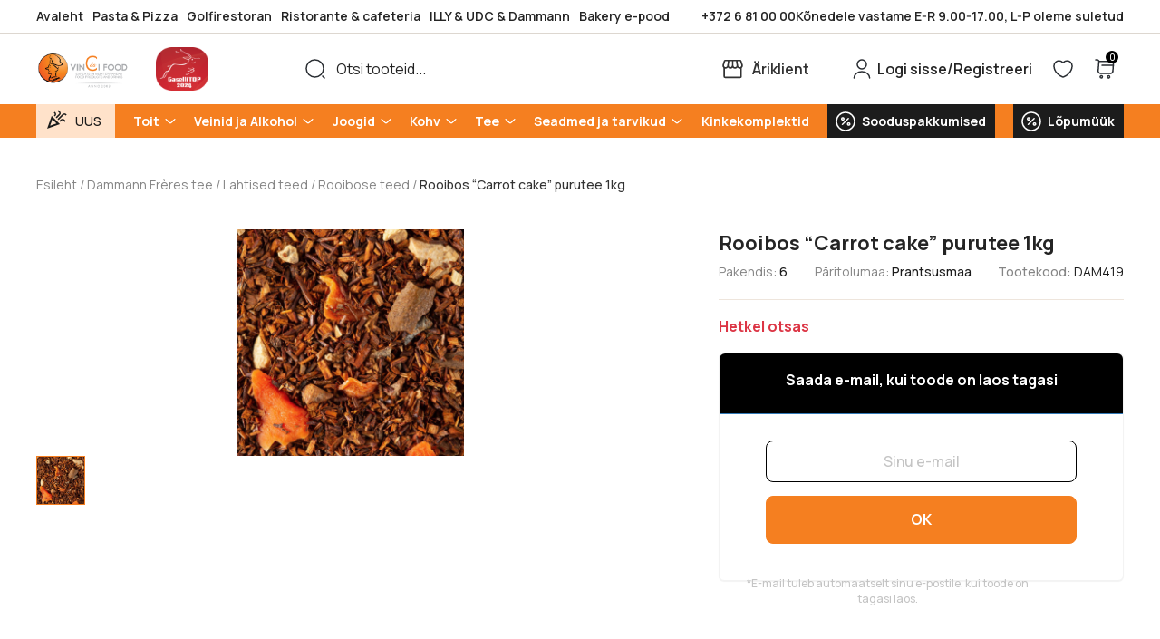

--- FILE ---
content_type: text/html; charset=UTF-8
request_url: https://davincifood.ee/rooibos-carrot-cake-purutee-1kg/
body_size: 26954
content:
<!doctype html>
<html lang="et" prefix="og: https://ogp.me/ns#">
<head>
	<meta charset="UTF-8">
		<meta name="viewport" content="width=device-width, initial-scale=1, maximum-scale=1">
	<link rel="profile" href="http://gmpg.org/xfn/11">

	
					<script>document.documentElement.className = document.documentElement.className + ' yes-js js_active js'</script>
				<style>img:is([sizes="auto" i], [sizes^="auto," i]) { contain-intrinsic-size: 3000px 1500px }</style>
	<script data-minify="1" id="cookieyes" type="text/javascript" src="https://davincifood.ee/wp-content/cache/min/1/client_data/1ee417a12f07f686a11919cc/script.js?ver=1769078678" data-rocket-defer defer></script>
<!-- Search Engine Optimization by Rank Math - https://rankmath.com/ -->
<title>Rooibos &quot;Carrot cake&quot; purutee 1kg &ndash; Da Vinci Food</title>
<meta name="description" content="fff"/>
<meta name="robots" content="follow, index, max-snippet:-1, max-video-preview:-1, max-image-preview:large"/>
<link rel="canonical" href="https://davincifood.ee/rooibos-carrot-cake-purutee-1kg/" />
<meta property="og:locale" content="et_EE" />
<meta property="og:type" content="product" />
<meta property="og:title" content="Rooibos &quot;Carrot cake&quot; purutee 1kg &ndash; Da Vinci Food" />
<meta property="og:description" content="fff" />
<meta property="og:url" content="https://davincifood.ee/rooibos-carrot-cake-purutee-1kg/" />
<meta property="og:site_name" content="Da Vinci Food" />
<meta property="og:updated_time" content="2026-01-23T00:10:38+02:00" />
<meta property="og:image" content="https://davincifood.ee/wp-content/uploads/2023/07/DAM419.jpg" />
<meta property="og:image:secure_url" content="https://davincifood.ee/wp-content/uploads/2023/07/DAM419.jpg" />
<meta property="og:image:width" content="1033" />
<meta property="og:image:height" content="1033" />
<meta property="og:image:alt" content="Rooibos &#8220;Carrot cake&#8221; purutee 1kg" />
<meta property="og:image:type" content="image/jpeg" />
<meta property="product:price:amount" content="38.9" />
<meta property="product:price:currency" content="EUR" />
<meta name="twitter:card" content="summary_large_image" />
<meta name="twitter:title" content="Rooibos &quot;Carrot cake&quot; purutee 1kg &ndash; Da Vinci Food" />
<meta name="twitter:description" content="fff" />
<meta name="twitter:image" content="https://davincifood.ee/wp-content/uploads/2023/07/DAM419.jpg" />
<meta name="twitter:label1" content="Price" />
<meta name="twitter:data1" content="&euro;38.90" />
<meta name="twitter:label2" content="Availability" />
<meta name="twitter:data2" content="Laost otsas" />
<script type="application/ld+json" class="rank-math-schema">{"@context":"https://schema.org","@graph":[{"@type":["GroceryStore","Organization"],"@id":"https://davincifood.ee/#organization","name":"Da Vinci Food O\u00dc","url":"https://davincifood.ee","logo":{"@type":"ImageObject","@id":"https://davincifood.ee/#logo","url":"https://davincifood.ee/wp-content/uploads/2023/03/daVinciFood_logo_anno2003-1.png","contentUrl":"https://davincifood.ee/wp-content/uploads/2023/03/daVinciFood_logo_anno2003-1.png","caption":"Da Vinci Food","inLanguage":"et","width":"160","height":"75"},"openingHours":["Monday,Tuesday,Wednesday,Thursday,Friday,Saturday,Sunday 09:00-17:00"],"image":{"@id":"https://davincifood.ee/#logo"}},{"@type":"WebSite","@id":"https://davincifood.ee/#website","url":"https://davincifood.ee","name":"Da Vinci Food","alternateName":"Da Vinci","publisher":{"@id":"https://davincifood.ee/#organization"},"inLanguage":"et"},{"@type":"ImageObject","@id":"https://davincifood.ee/wp-content/uploads/2023/07/DAM419.jpg","url":"https://davincifood.ee/wp-content/uploads/2023/07/DAM419.jpg","width":"1033","height":"1033","inLanguage":"et"},{"@type":"ItemPage","@id":"https://davincifood.ee/rooibos-carrot-cake-purutee-1kg/#webpage","url":"https://davincifood.ee/rooibos-carrot-cake-purutee-1kg/","name":"Rooibos &quot;Carrot cake&quot; purutee 1kg &ndash; Da Vinci Food","datePublished":"2023-06-21T12:46:12+03:00","dateModified":"2026-01-23T00:10:38+02:00","isPartOf":{"@id":"https://davincifood.ee/#website"},"primaryImageOfPage":{"@id":"https://davincifood.ee/wp-content/uploads/2023/07/DAM419.jpg"},"inLanguage":"et"},{"@type":"Product","name":"Rooibos \"Carrot cake\" purutee 1kg &ndash; Da Vinci Food","description":"fff","sku":"DAM419","category":"Dammann Fr\u00e8res tee &gt; Lahtised teed &gt; Rooibose teed","mainEntityOfPage":{"@id":"https://davincifood.ee/rooibos-carrot-cake-purutee-1kg/#webpage"},"weight":{"@type":"QuantitativeValue","unitCode":"KGM","value":"1"},"image":[{"@type":"ImageObject","url":"https://davincifood.ee/wp-content/uploads/2023/07/DAM419.jpg","height":"1033","width":"1033"}],"offers":{"@type":"Offer","price":"38.90","priceCurrency":"EUR","priceValidUntil":"2027-12-31","availability":"http://schema.org/OutOfStock","itemCondition":"NewCondition","url":"https://davincifood.ee/rooibos-carrot-cake-purutee-1kg/","seller":{"@type":"Organization","@id":"https://davincifood.ee/","name":"Da Vinci Food","url":"https://davincifood.ee","logo":"https://davincifood.ee/wp-content/uploads/2023/03/daVinciFood_logo_anno2003-1.png"},"priceSpecification":{"price":"38.9","priceCurrency":"EUR","valueAddedTaxIncluded":"true"}},"@id":"https://davincifood.ee/rooibos-carrot-cake-purutee-1kg/#richSnippet"}]}</script>
<!-- /Rank Math WordPress SEO plugin -->

<script type='application/javascript'  id='pys-version-script'>console.log('PixelYourSite Free version 11.1.5.2');</script>

<link rel="alternate" type="application/rss+xml" title="Da Vinci Food &raquo; RSS" href="https://davincifood.ee/feed/" />
<link rel="alternate" type="application/rss+xml" title="Da Vinci Food &raquo; Kommentaaride RSS" href="https://davincifood.ee/comments/feed/" />
<link rel="alternate" type="application/rss+xml" title="Da Vinci Food &raquo; Rooibos &#8220;Carrot cake&#8221; purutee 1kg Kommentaaride RSS" href="https://davincifood.ee/rooibos-carrot-cake-purutee-1kg/feed/" />
<style id='wp-emoji-styles-inline-css' type='text/css'>

	img.wp-smiley, img.emoji {
		display: inline !important;
		border: none !important;
		box-shadow: none !important;
		height: 1em !important;
		width: 1em !important;
		margin: 0 0.07em !important;
		vertical-align: -0.1em !important;
		background: none !important;
		padding: 0 !important;
	}
</style>
<style id='classic-theme-styles-inline-css' type='text/css'>
/*! This file is auto-generated */
.wp-block-button__link{color:#fff;background-color:#32373c;border-radius:9999px;box-shadow:none;text-decoration:none;padding:calc(.667em + 2px) calc(1.333em + 2px);font-size:1.125em}.wp-block-file__button{background:#32373c;color:#fff;text-decoration:none}
</style>
<link data-minify="1" rel='stylesheet' id='jquery-selectBox-css' href='https://davincifood.ee/wp-content/cache/min/1/wp-content/plugins/yith-woocommerce-wishlist-premium/assets/css/jquery.selectBox.css?ver=1769078678' type='text/css' media='all' />
<link rel='stylesheet' id='yith-wcwl-font-awesome-css' href='https://davincifood.ee/wp-content/plugins/yith-woocommerce-wishlist-premium/assets/css/font-awesome.css?ver=4.7.0' type='text/css' media='all' />
<link data-minify="1" rel='stylesheet' id='woocommerce_prettyPhoto_css-css' href='https://davincifood.ee/wp-content/cache/min/1/wp-content/plugins/woocommerce/assets/css/prettyPhoto.css?ver=1769078678' type='text/css' media='all' />
<link data-minify="1" rel='stylesheet' id='yith-wcwl-main-css' href='https://davincifood.ee/wp-content/cache/min/1/wp-content/plugins/yith-woocommerce-wishlist-premium/assets/css/style.css?ver=1769078678' type='text/css' media='all' />
<style id='yith-wcwl-main-inline-css' type='text/css'>
 :root { --color-add-to-wishlist-background: #333333; --color-add-to-wishlist-text: #FFFFFF; --color-add-to-wishlist-border: #333333; --color-add-to-wishlist-background-hover: #333333; --color-add-to-wishlist-text-hover: #FFFFFF; --color-add-to-wishlist-border-hover: #333333; --rounded-corners-radius: 16px; --color-add-to-cart-background: #333333; --color-add-to-cart-text: #FFFFFF; --color-add-to-cart-border: #333333; --color-add-to-cart-background-hover: #4F4F4F; --color-add-to-cart-text-hover: #FFFFFF; --color-add-to-cart-border-hover: #4F4F4F; --add-to-cart-rounded-corners-radius: 16px; --color-button-style-1-background: #333333; --color-button-style-1-text: #FFFFFF; --color-button-style-1-border: #333333; --color-button-style-1-background-hover: #4F4F4F; --color-button-style-1-text-hover: #FFFFFF; --color-button-style-1-border-hover: #4F4F4F; --color-button-style-2-background: #333333; --color-button-style-2-text: #FFFFFF; --color-button-style-2-border: #333333; --color-button-style-2-background-hover: #4F4F4F; --color-button-style-2-text-hover: #FFFFFF; --color-button-style-2-border-hover: #4F4F4F; --color-wishlist-table-background: #FFFFFF; --color-wishlist-table-text: #6d6c6c; --color-wishlist-table-border: #FFFFFF; --color-headers-background: #F4F4F4; --color-share-button-color: #FFFFFF; --color-share-button-color-hover: #FFFFFF; --color-fb-button-background: #39599E; --color-fb-button-background-hover: #595A5A; --color-tw-button-background: #45AFE2; --color-tw-button-background-hover: #595A5A; --color-pr-button-background: #AB2E31; --color-pr-button-background-hover: #595A5A; --color-em-button-background: #FBB102; --color-em-button-background-hover: #595A5A; --color-wa-button-background: #00A901; --color-wa-button-background-hover: #595A5A; --feedback-duration: 3s; --modal-colors-overlay: #0000004d; --modal-colors-icon: #007565; --modal-colors-primary-button: #007565; --modal-colors-primary-button-hover: #007565; --modal-colors-primary-button-text: #fff; --modal-colors-primary-button-text-hover: #fff; --modal-colors-secondary-button: #e8e8e8; --modal-colors-secondary-button-hover: #d8d8d8; --modal-colors-secondary-button-text: #777; --modal-colors-secondary-button-text-hover: #777; --color-ask-an-estimate-background: #333333; --color-ask-an-estimate-text: #FFFFFF; --color-ask-an-estimate-border: #333333; --color-ask-an-estimate-background-hover: #4F4F4F; --color-ask-an-estimate-text-hover: #FFFFFF; --color-ask-an-estimate-border-hover: #4F4F4F; --ask-an-estimate-rounded-corners-radius: 16px; --tooltip-color-background: #333; --tooltip-color-text: #fff } 
 :root { --color-add-to-wishlist-background: #333333; --color-add-to-wishlist-text: #FFFFFF; --color-add-to-wishlist-border: #333333; --color-add-to-wishlist-background-hover: #333333; --color-add-to-wishlist-text-hover: #FFFFFF; --color-add-to-wishlist-border-hover: #333333; --rounded-corners-radius: 16px; --color-add-to-cart-background: #333333; --color-add-to-cart-text: #FFFFFF; --color-add-to-cart-border: #333333; --color-add-to-cart-background-hover: #4F4F4F; --color-add-to-cart-text-hover: #FFFFFF; --color-add-to-cart-border-hover: #4F4F4F; --add-to-cart-rounded-corners-radius: 16px; --color-button-style-1-background: #333333; --color-button-style-1-text: #FFFFFF; --color-button-style-1-border: #333333; --color-button-style-1-background-hover: #4F4F4F; --color-button-style-1-text-hover: #FFFFFF; --color-button-style-1-border-hover: #4F4F4F; --color-button-style-2-background: #333333; --color-button-style-2-text: #FFFFFF; --color-button-style-2-border: #333333; --color-button-style-2-background-hover: #4F4F4F; --color-button-style-2-text-hover: #FFFFFF; --color-button-style-2-border-hover: #4F4F4F; --color-wishlist-table-background: #FFFFFF; --color-wishlist-table-text: #6d6c6c; --color-wishlist-table-border: #FFFFFF; --color-headers-background: #F4F4F4; --color-share-button-color: #FFFFFF; --color-share-button-color-hover: #FFFFFF; --color-fb-button-background: #39599E; --color-fb-button-background-hover: #595A5A; --color-tw-button-background: #45AFE2; --color-tw-button-background-hover: #595A5A; --color-pr-button-background: #AB2E31; --color-pr-button-background-hover: #595A5A; --color-em-button-background: #FBB102; --color-em-button-background-hover: #595A5A; --color-wa-button-background: #00A901; --color-wa-button-background-hover: #595A5A; --feedback-duration: 3s; --modal-colors-overlay: #0000004d; --modal-colors-icon: #007565; --modal-colors-primary-button: #007565; --modal-colors-primary-button-hover: #007565; --modal-colors-primary-button-text: #fff; --modal-colors-primary-button-text-hover: #fff; --modal-colors-secondary-button: #e8e8e8; --modal-colors-secondary-button-hover: #d8d8d8; --modal-colors-secondary-button-text: #777; --modal-colors-secondary-button-text-hover: #777; --color-ask-an-estimate-background: #333333; --color-ask-an-estimate-text: #FFFFFF; --color-ask-an-estimate-border: #333333; --color-ask-an-estimate-background-hover: #4F4F4F; --color-ask-an-estimate-text-hover: #FFFFFF; --color-ask-an-estimate-border-hover: #4F4F4F; --ask-an-estimate-rounded-corners-radius: 16px; --tooltip-color-background: #333; --tooltip-color-text: #fff } 
</style>
<style id='global-styles-inline-css' type='text/css'>
:root{--wp--preset--aspect-ratio--square: 1;--wp--preset--aspect-ratio--4-3: 4/3;--wp--preset--aspect-ratio--3-4: 3/4;--wp--preset--aspect-ratio--3-2: 3/2;--wp--preset--aspect-ratio--2-3: 2/3;--wp--preset--aspect-ratio--16-9: 16/9;--wp--preset--aspect-ratio--9-16: 9/16;--wp--preset--color--black: #000000;--wp--preset--color--cyan-bluish-gray: #abb8c3;--wp--preset--color--white: #ffffff;--wp--preset--color--pale-pink: #f78da7;--wp--preset--color--vivid-red: #cf2e2e;--wp--preset--color--luminous-vivid-orange: #ff6900;--wp--preset--color--luminous-vivid-amber: #fcb900;--wp--preset--color--light-green-cyan: #7bdcb5;--wp--preset--color--vivid-green-cyan: #00d084;--wp--preset--color--pale-cyan-blue: #8ed1fc;--wp--preset--color--vivid-cyan-blue: #0693e3;--wp--preset--color--vivid-purple: #9b51e0;--wp--preset--gradient--vivid-cyan-blue-to-vivid-purple: linear-gradient(135deg,rgba(6,147,227,1) 0%,rgb(155,81,224) 100%);--wp--preset--gradient--light-green-cyan-to-vivid-green-cyan: linear-gradient(135deg,rgb(122,220,180) 0%,rgb(0,208,130) 100%);--wp--preset--gradient--luminous-vivid-amber-to-luminous-vivid-orange: linear-gradient(135deg,rgba(252,185,0,1) 0%,rgba(255,105,0,1) 100%);--wp--preset--gradient--luminous-vivid-orange-to-vivid-red: linear-gradient(135deg,rgba(255,105,0,1) 0%,rgb(207,46,46) 100%);--wp--preset--gradient--very-light-gray-to-cyan-bluish-gray: linear-gradient(135deg,rgb(238,238,238) 0%,rgb(169,184,195) 100%);--wp--preset--gradient--cool-to-warm-spectrum: linear-gradient(135deg,rgb(74,234,220) 0%,rgb(151,120,209) 20%,rgb(207,42,186) 40%,rgb(238,44,130) 60%,rgb(251,105,98) 80%,rgb(254,248,76) 100%);--wp--preset--gradient--blush-light-purple: linear-gradient(135deg,rgb(255,206,236) 0%,rgb(152,150,240) 100%);--wp--preset--gradient--blush-bordeaux: linear-gradient(135deg,rgb(254,205,165) 0%,rgb(254,45,45) 50%,rgb(107,0,62) 100%);--wp--preset--gradient--luminous-dusk: linear-gradient(135deg,rgb(255,203,112) 0%,rgb(199,81,192) 50%,rgb(65,88,208) 100%);--wp--preset--gradient--pale-ocean: linear-gradient(135deg,rgb(255,245,203) 0%,rgb(182,227,212) 50%,rgb(51,167,181) 100%);--wp--preset--gradient--electric-grass: linear-gradient(135deg,rgb(202,248,128) 0%,rgb(113,206,126) 100%);--wp--preset--gradient--midnight: linear-gradient(135deg,rgb(2,3,129) 0%,rgb(40,116,252) 100%);--wp--preset--font-size--small: 13px;--wp--preset--font-size--medium: 20px;--wp--preset--font-size--large: 36px;--wp--preset--font-size--x-large: 42px;--wp--preset--spacing--20: 0.44rem;--wp--preset--spacing--30: 0.67rem;--wp--preset--spacing--40: 1rem;--wp--preset--spacing--50: 1.5rem;--wp--preset--spacing--60: 2.25rem;--wp--preset--spacing--70: 3.38rem;--wp--preset--spacing--80: 5.06rem;--wp--preset--shadow--natural: 6px 6px 9px rgba(0, 0, 0, 0.2);--wp--preset--shadow--deep: 12px 12px 50px rgba(0, 0, 0, 0.4);--wp--preset--shadow--sharp: 6px 6px 0px rgba(0, 0, 0, 0.2);--wp--preset--shadow--outlined: 6px 6px 0px -3px rgba(255, 255, 255, 1), 6px 6px rgba(0, 0, 0, 1);--wp--preset--shadow--crisp: 6px 6px 0px rgba(0, 0, 0, 1);}:where(.is-layout-flex){gap: 0.5em;}:where(.is-layout-grid){gap: 0.5em;}body .is-layout-flex{display: flex;}.is-layout-flex{flex-wrap: wrap;align-items: center;}.is-layout-flex > :is(*, div){margin: 0;}body .is-layout-grid{display: grid;}.is-layout-grid > :is(*, div){margin: 0;}:where(.wp-block-columns.is-layout-flex){gap: 2em;}:where(.wp-block-columns.is-layout-grid){gap: 2em;}:where(.wp-block-post-template.is-layout-flex){gap: 1.25em;}:where(.wp-block-post-template.is-layout-grid){gap: 1.25em;}.has-black-color{color: var(--wp--preset--color--black) !important;}.has-cyan-bluish-gray-color{color: var(--wp--preset--color--cyan-bluish-gray) !important;}.has-white-color{color: var(--wp--preset--color--white) !important;}.has-pale-pink-color{color: var(--wp--preset--color--pale-pink) !important;}.has-vivid-red-color{color: var(--wp--preset--color--vivid-red) !important;}.has-luminous-vivid-orange-color{color: var(--wp--preset--color--luminous-vivid-orange) !important;}.has-luminous-vivid-amber-color{color: var(--wp--preset--color--luminous-vivid-amber) !important;}.has-light-green-cyan-color{color: var(--wp--preset--color--light-green-cyan) !important;}.has-vivid-green-cyan-color{color: var(--wp--preset--color--vivid-green-cyan) !important;}.has-pale-cyan-blue-color{color: var(--wp--preset--color--pale-cyan-blue) !important;}.has-vivid-cyan-blue-color{color: var(--wp--preset--color--vivid-cyan-blue) !important;}.has-vivid-purple-color{color: var(--wp--preset--color--vivid-purple) !important;}.has-black-background-color{background-color: var(--wp--preset--color--black) !important;}.has-cyan-bluish-gray-background-color{background-color: var(--wp--preset--color--cyan-bluish-gray) !important;}.has-white-background-color{background-color: var(--wp--preset--color--white) !important;}.has-pale-pink-background-color{background-color: var(--wp--preset--color--pale-pink) !important;}.has-vivid-red-background-color{background-color: var(--wp--preset--color--vivid-red) !important;}.has-luminous-vivid-orange-background-color{background-color: var(--wp--preset--color--luminous-vivid-orange) !important;}.has-luminous-vivid-amber-background-color{background-color: var(--wp--preset--color--luminous-vivid-amber) !important;}.has-light-green-cyan-background-color{background-color: var(--wp--preset--color--light-green-cyan) !important;}.has-vivid-green-cyan-background-color{background-color: var(--wp--preset--color--vivid-green-cyan) !important;}.has-pale-cyan-blue-background-color{background-color: var(--wp--preset--color--pale-cyan-blue) !important;}.has-vivid-cyan-blue-background-color{background-color: var(--wp--preset--color--vivid-cyan-blue) !important;}.has-vivid-purple-background-color{background-color: var(--wp--preset--color--vivid-purple) !important;}.has-black-border-color{border-color: var(--wp--preset--color--black) !important;}.has-cyan-bluish-gray-border-color{border-color: var(--wp--preset--color--cyan-bluish-gray) !important;}.has-white-border-color{border-color: var(--wp--preset--color--white) !important;}.has-pale-pink-border-color{border-color: var(--wp--preset--color--pale-pink) !important;}.has-vivid-red-border-color{border-color: var(--wp--preset--color--vivid-red) !important;}.has-luminous-vivid-orange-border-color{border-color: var(--wp--preset--color--luminous-vivid-orange) !important;}.has-luminous-vivid-amber-border-color{border-color: var(--wp--preset--color--luminous-vivid-amber) !important;}.has-light-green-cyan-border-color{border-color: var(--wp--preset--color--light-green-cyan) !important;}.has-vivid-green-cyan-border-color{border-color: var(--wp--preset--color--vivid-green-cyan) !important;}.has-pale-cyan-blue-border-color{border-color: var(--wp--preset--color--pale-cyan-blue) !important;}.has-vivid-cyan-blue-border-color{border-color: var(--wp--preset--color--vivid-cyan-blue) !important;}.has-vivid-purple-border-color{border-color: var(--wp--preset--color--vivid-purple) !important;}.has-vivid-cyan-blue-to-vivid-purple-gradient-background{background: var(--wp--preset--gradient--vivid-cyan-blue-to-vivid-purple) !important;}.has-light-green-cyan-to-vivid-green-cyan-gradient-background{background: var(--wp--preset--gradient--light-green-cyan-to-vivid-green-cyan) !important;}.has-luminous-vivid-amber-to-luminous-vivid-orange-gradient-background{background: var(--wp--preset--gradient--luminous-vivid-amber-to-luminous-vivid-orange) !important;}.has-luminous-vivid-orange-to-vivid-red-gradient-background{background: var(--wp--preset--gradient--luminous-vivid-orange-to-vivid-red) !important;}.has-very-light-gray-to-cyan-bluish-gray-gradient-background{background: var(--wp--preset--gradient--very-light-gray-to-cyan-bluish-gray) !important;}.has-cool-to-warm-spectrum-gradient-background{background: var(--wp--preset--gradient--cool-to-warm-spectrum) !important;}.has-blush-light-purple-gradient-background{background: var(--wp--preset--gradient--blush-light-purple) !important;}.has-blush-bordeaux-gradient-background{background: var(--wp--preset--gradient--blush-bordeaux) !important;}.has-luminous-dusk-gradient-background{background: var(--wp--preset--gradient--luminous-dusk) !important;}.has-pale-ocean-gradient-background{background: var(--wp--preset--gradient--pale-ocean) !important;}.has-electric-grass-gradient-background{background: var(--wp--preset--gradient--electric-grass) !important;}.has-midnight-gradient-background{background: var(--wp--preset--gradient--midnight) !important;}.has-small-font-size{font-size: var(--wp--preset--font-size--small) !important;}.has-medium-font-size{font-size: var(--wp--preset--font-size--medium) !important;}.has-large-font-size{font-size: var(--wp--preset--font-size--large) !important;}.has-x-large-font-size{font-size: var(--wp--preset--font-size--x-large) !important;}
:where(.wp-block-post-template.is-layout-flex){gap: 1.25em;}:where(.wp-block-post-template.is-layout-grid){gap: 1.25em;}
:where(.wp-block-columns.is-layout-flex){gap: 2em;}:where(.wp-block-columns.is-layout-grid){gap: 2em;}
:root :where(.wp-block-pullquote){font-size: 1.5em;line-height: 1.6;}
</style>
<style id='woocommerce-inline-inline-css' type='text/css'>
.woocommerce form .form-row .required { visibility: visible; }
</style>
<link data-minify="1" rel='stylesheet' id='xoo-wsc-style-css' href='https://davincifood.ee/wp-content/cache/min/1/wp-content/plugins/woocommerce-side-cart-premium/assets/css/xoo-wsc-style.css?ver=1769078678' type='text/css' media='all' />
<style id='xoo-wsc-style-inline-css' type='text/css'>

.xoo-wsc-sp-left-col img{
	max-width: 80px;
}

.xoo-wsc-sp-right-col{
	font-size: 14px;
}

.xoo-wsc-sp-container{
	background-color: #eee;
}


 

.xoo-wsc-footer{
	background-color: #ffffff;
	color: #000000;
	padding: 10px 20px;
}

.xoo-wsc-footer, .xoo-wsc-footer a, .xoo-wsc-footer .amount{
	font-size: 18px;
}

.xoo-wsc-ft-buttons-cont{
	grid-template-columns: auto;
}

.xoo-wsc-basket{
	bottom: 12px;
	right: 0px;
	background-color: #ffffff;
	color: #000000;
	box-shadow: 0 1px 4px 0;
	border-radius: 50%}

.xoo-wsc-bki{
	font-size: 30px}

.xoo-wsc-items-count{
	top: -12px;
	left: -12px;
}

.xoo-wsc-items-count, .xoo-wsc-sc-count{
	background-color: #000000;
	color: #ffffff;
}

.xoo-wsc-container, .xoo-wsc-slider{
	max-width: 780px;
	right: -780px;
	top: 0;bottom: 0;
	bottom: 0;
	font-family: Inter}


.xoo-wsc-cart-active .xoo-wsc-container, .xoo-wsc-slider-active .xoo-wsc-slider{
	right: 0;
}


.xoo-wsc-cart-active .xoo-wsc-basket{
	right: 780px;
}

.xoo-wsc-slider{
	right: -780px;
}

span.xoo-wsch-close {
    font-size: 16px;
    right: 10px;
}

.xoo-wsch-top{
	justify-content: flex-start;
}

.xoo-wsch-text{
	font-size: 20px;
}

.xoo-wsc-header{
	color: #000000;
	background-color: #ffffff;
}

.xoo-wsc-sb-bar > span{
	background-color: #1e73be;
}

.xoo-wsc-body{
	background-color: #ffffff;
}

.xoo-wsc-body, .xoo-wsc-body span.amount, .xoo-wsc-body a{
	font-size: 16px;
	color: #000000;
}

.xoo-wsc-product{
	padding: 20px 15px;
}

.xoo-wsc-img-col{
	width: 30%;
}
.xoo-wsc-sum-col{
	width: 70%;
}

.xoo-wsc-sum-col{
	justify-content: center;
}

/***** Quantity *****/

.xoo-wsc-qty-box{
	max-width: 75px;
}

.xoo-wsc-qty-box.xoo-wsc-qtb-square{
	border-color: #000000;
}

input[type="number"].xoo-wsc-qty{
	border-color: #000000;
	background-color: #ffffff;
	color: #000000;
	height: 28px;
	line-height: 28px;
}

input[type="number"].xoo-wsc-qty, .xoo-wsc-qtb-square{
	border-width: 1px;
	border-style: solid;
}
.xoo-wsc-chng{
	background-color: #ffffff;
	color: #000000;
}
</style>
<link data-minify="1" rel='stylesheet' id='theme-base-css' href='https://davincifood.ee/wp-content/cache/min/1/wp-content/themes/df/style.css?ver=1769078678' type='text/css' media='all' />
<link data-minify="1" rel='stylesheet' id='theme-style-css' href='https://davincifood.ee/wp-content/cache/min/1/wp-content/themes/df/assets/css/site.css?ver=1769078678' type='text/css' media='all' />
<link data-minify="1" rel='stylesheet' id='theme-product-css' href='https://davincifood.ee/wp-content/cache/min/1/wp-content/themes/df/assets/css/single-product.css?ver=1769078697' type='text/css' media='all' />
<link data-minify="1" rel='stylesheet' id='theme-fancybox-css' href='https://davincifood.ee/wp-content/cache/min/1/wp-content/themes/df/assets/css/fancybox.css?ver=1769078697' type='text/css' media='all' />
<link rel='stylesheet' id='cwginstock_frontend_css-css' href='https://davincifood.ee/wp-content/plugins/back-in-stock-notifier-for-woocommerce/assets/css/frontend.min.css?ver=6.3.0' type='text/css' media='' />
<link rel='stylesheet' id='cwginstock_bootstrap-css' href='https://davincifood.ee/wp-content/plugins/back-in-stock-notifier-for-woocommerce/assets/css/bootstrap.min.css?ver=6.3.0' type='text/css' media='' />
<style id='rocket-lazyload-inline-css' type='text/css'>
.rll-youtube-player{position:relative;padding-bottom:56.23%;height:0;overflow:hidden;max-width:100%;}.rll-youtube-player:focus-within{outline: 2px solid currentColor;outline-offset: 5px;}.rll-youtube-player iframe{position:absolute;top:0;left:0;width:100%;height:100%;z-index:100;background:0 0}.rll-youtube-player img{bottom:0;display:block;left:0;margin:auto;max-width:100%;width:100%;position:absolute;right:0;top:0;border:none;height:auto;-webkit-transition:.4s all;-moz-transition:.4s all;transition:.4s all}.rll-youtube-player img:hover{-webkit-filter:brightness(75%)}.rll-youtube-player .play{height:100%;width:100%;left:0;top:0;position:absolute;background:url(https://davincifood.ee/wp-content/plugins/wp-rocket/assets/img/youtube.png) no-repeat center;background-color: transparent !important;cursor:pointer;border:none;}
</style>
<script type="text/javascript" id="jquery-core-js-extra">
/* <![CDATA[ */
var pysFacebookRest = {"restApiUrl":"https:\/\/davincifood.ee\/wp-json\/pys-facebook\/v1\/event","debug":""};
/* ]]> */
</script>
<script type="text/javascript" src="https://davincifood.ee/wp-includes/js/jquery/jquery.min.js?ver=3.7.1" id="jquery-core-js"></script>
<script type="text/javascript" src="https://davincifood.ee/wp-includes/js/jquery/jquery-migrate.min.js?ver=3.4.1" id="jquery-migrate-js"></script>
<script type="text/javascript" src="https://davincifood.ee/wp-content/plugins/woocommerce/assets/js/jquery-blockui/jquery.blockUI.min.js?ver=2.7.0-wc.10.4.3" id="wc-jquery-blockui-js" data-wp-strategy="defer"></script>
<script type="text/javascript" id="wc-add-to-cart-js-extra">
/* <![CDATA[ */
var wc_add_to_cart_params = {"ajax_url":"\/wp-admin\/admin-ajax.php","wc_ajax_url":"\/?wc-ajax=%%endpoint%%","i18n_view_cart":"Vaata ostukorvi","cart_url":"https:\/\/davincifood.ee\/cart\/","is_cart":"","cart_redirect_after_add":"no"};
/* ]]> */
</script>
<script type="text/javascript" src="https://davincifood.ee/wp-content/plugins/woocommerce/assets/js/frontend/add-to-cart.min.js?ver=10.4.3" id="wc-add-to-cart-js" defer="defer" data-wp-strategy="defer"></script>
<script type="text/javascript" src="https://davincifood.ee/wp-content/plugins/woocommerce/assets/js/js-cookie/js.cookie.min.js?ver=2.1.4-wc.10.4.3" id="wc-js-cookie-js" defer="defer" data-wp-strategy="defer"></script>
<script type="text/javascript" id="woocommerce-js-extra">
/* <![CDATA[ */
var woocommerce_params = {"ajax_url":"\/wp-admin\/admin-ajax.php","wc_ajax_url":"\/?wc-ajax=%%endpoint%%","i18n_password_show":"Show password","i18n_password_hide":"Hide password"};
/* ]]> */
</script>
<script type="text/javascript" src="https://davincifood.ee/wp-content/plugins/woocommerce/assets/js/frontend/woocommerce.min.js?ver=10.4.3" id="woocommerce-js" defer="defer" data-wp-strategy="defer"></script>
<script type="text/javascript" src="https://davincifood.ee/wp-content/plugins/pixelyoursite/dist/scripts/jquery.bind-first-0.2.3.min.js?ver=0.2.3" id="jquery-bind-first-js"></script>
<script type="text/javascript" src="https://davincifood.ee/wp-content/plugins/pixelyoursite/dist/scripts/js.cookie-2.1.3.min.js?ver=2.1.3" id="js-cookie-pys-js" data-rocket-defer defer></script>
<script type="text/javascript" src="https://davincifood.ee/wp-content/plugins/pixelyoursite/dist/scripts/tld.min.js?ver=2.3.1" id="js-tld-js" data-rocket-defer defer></script>
<script type="text/javascript" id="pys-js-extra">
/* <![CDATA[ */
var pysOptions = {"staticEvents":{"facebook":{"woo_view_content":[{"delay":0,"type":"static","name":"ViewContent","pixelIds":["852121966044284"],"eventID":"d6f8672a-a172-4c25-9831-d4db70366e54","params":{"content_ids":["3407919"],"content_type":"product","content_name":"Rooibos \"Carrot cake\" purutee 1kg","category_name":"Rooibose teed","value":"38.9","currency":"EUR","contents":[{"id":"3407919","quantity":1}],"product_price":"38.9","page_title":"Rooibos \"Carrot cake\" purutee 1kg","post_type":"product","post_id":3407919,"plugin":"PixelYourSite","user_role":"guest","event_url":"davincifood.ee\/rooibos-carrot-cake-purutee-1kg\/"},"e_id":"woo_view_content","ids":[],"hasTimeWindow":false,"timeWindow":0,"woo_order":"","edd_order":""}],"init_event":[{"delay":0,"type":"static","ajaxFire":false,"name":"PageView","pixelIds":["852121966044284"],"eventID":"c87bdd27-3ef1-4c82-ac48-2437739ccd04","params":{"page_title":"Rooibos \"Carrot cake\" purutee 1kg","post_type":"product","post_id":3407919,"plugin":"PixelYourSite","user_role":"guest","event_url":"davincifood.ee\/rooibos-carrot-cake-purutee-1kg\/"},"e_id":"init_event","ids":[],"hasTimeWindow":false,"timeWindow":0,"woo_order":"","edd_order":""}]}},"dynamicEvents":{"automatic_event_scroll":{"facebook":{"delay":0,"type":"dyn","name":"PageScroll","scroll_percent":30,"pixelIds":["852121966044284"],"eventID":"5d99d3af-5b49-4ebf-888f-e1f3794c2942","params":{"page_title":"Rooibos \"Carrot cake\" purutee 1kg","post_type":"product","post_id":3407919,"plugin":"PixelYourSite","user_role":"guest","event_url":"davincifood.ee\/rooibos-carrot-cake-purutee-1kg\/"},"e_id":"automatic_event_scroll","ids":[],"hasTimeWindow":false,"timeWindow":0,"woo_order":"","edd_order":""}},"automatic_event_time_on_page":{"facebook":{"delay":0,"type":"dyn","name":"TimeOnPage","time_on_page":30,"pixelIds":["852121966044284"],"eventID":"a75a6810-1beb-4fcc-b2ff-e3a7629f6fbf","params":{"page_title":"Rooibos \"Carrot cake\" purutee 1kg","post_type":"product","post_id":3407919,"plugin":"PixelYourSite","user_role":"guest","event_url":"davincifood.ee\/rooibos-carrot-cake-purutee-1kg\/"},"e_id":"automatic_event_time_on_page","ids":[],"hasTimeWindow":false,"timeWindow":0,"woo_order":"","edd_order":""}}},"triggerEvents":[],"triggerEventTypes":[],"facebook":{"pixelIds":["852121966044284"],"advancedMatching":{"external_id":"bdefaadbbeebfdedaeaacffddfcadbcd"},"advancedMatchingEnabled":true,"removeMetadata":false,"wooVariableAsSimple":false,"serverApiEnabled":true,"wooCRSendFromServer":false,"send_external_id":null,"enabled_medical":false,"do_not_track_medical_param":["event_url","post_title","page_title","landing_page","content_name","categories","category_name","tags"],"meta_ldu":false},"debug":"","siteUrl":"https:\/\/davincifood.ee","ajaxUrl":"https:\/\/davincifood.ee\/wp-admin\/admin-ajax.php","ajax_event":"54594b3c79","enable_remove_download_url_param":"1","cookie_duration":"7","last_visit_duration":"60","enable_success_send_form":"","ajaxForServerEvent":"1","ajaxForServerStaticEvent":"1","useSendBeacon":"1","send_external_id":"1","external_id_expire":"180","track_cookie_for_subdomains":"1","google_consent_mode":"1","gdpr":{"ajax_enabled":true,"all_disabled_by_api":false,"facebook_disabled_by_api":false,"analytics_disabled_by_api":false,"google_ads_disabled_by_api":false,"pinterest_disabled_by_api":false,"bing_disabled_by_api":false,"reddit_disabled_by_api":false,"externalID_disabled_by_api":false,"facebook_prior_consent_enabled":true,"analytics_prior_consent_enabled":true,"google_ads_prior_consent_enabled":null,"pinterest_prior_consent_enabled":true,"bing_prior_consent_enabled":true,"cookiebot_integration_enabled":false,"cookiebot_facebook_consent_category":"marketing","cookiebot_analytics_consent_category":"statistics","cookiebot_tiktok_consent_category":"marketing","cookiebot_google_ads_consent_category":"marketing","cookiebot_pinterest_consent_category":"marketing","cookiebot_bing_consent_category":"marketing","consent_magic_integration_enabled":false,"real_cookie_banner_integration_enabled":false,"cookie_notice_integration_enabled":false,"cookie_law_info_integration_enabled":true,"analytics_storage":{"enabled":true,"value":"granted","filter":false},"ad_storage":{"enabled":true,"value":"granted","filter":false},"ad_user_data":{"enabled":true,"value":"granted","filter":false},"ad_personalization":{"enabled":true,"value":"granted","filter":false}},"cookie":{"disabled_all_cookie":false,"disabled_start_session_cookie":false,"disabled_advanced_form_data_cookie":false,"disabled_landing_page_cookie":false,"disabled_first_visit_cookie":false,"disabled_trafficsource_cookie":false,"disabled_utmTerms_cookie":false,"disabled_utmId_cookie":false},"tracking_analytics":{"TrafficSource":"direct","TrafficLanding":"undefined","TrafficUtms":[],"TrafficUtmsId":[]},"GATags":{"ga_datalayer_type":"default","ga_datalayer_name":"dataLayerPYS"},"woo":{"enabled":true,"enabled_save_data_to_orders":true,"addToCartOnButtonEnabled":true,"addToCartOnButtonValueEnabled":true,"addToCartOnButtonValueOption":"price","singleProductId":3407919,"removeFromCartSelector":"form.woocommerce-cart-form .remove","addToCartCatchMethod":"add_cart_hook","is_order_received_page":false,"containOrderId":false},"edd":{"enabled":false},"cache_bypass":"1769120442"};
/* ]]> */
</script>
<script data-minify="1" type="text/javascript" src="https://davincifood.ee/wp-content/cache/min/1/wp-content/plugins/pixelyoursite/dist/scripts/public.js?ver=1769078678" id="pys-js" data-rocket-defer defer></script>
<link rel="https://api.w.org/" href="https://davincifood.ee/wp-json/" /><link rel="alternate" title="JSON" type="application/json" href="https://davincifood.ee/wp-json/wp/v2/product/3407919" /><link rel="EditURI" type="application/rsd+xml" title="RSD" href="https://davincifood.ee/xmlrpc.php?rsd" />
<meta name="generator" content="WordPress 6.8.2" />
<link rel='shortlink' href='https://davincifood.ee/?p=3407919' />
<link rel="alternate" title="oEmbed (JSON)" type="application/json+oembed" href="https://davincifood.ee/wp-json/oembed/1.0/embed?url=https%3A%2F%2Fdavincifood.ee%2Frooibos-carrot-cake-purutee-1kg%2F" />
<link rel="alternate" title="oEmbed (XML)" type="text/xml+oembed" href="https://davincifood.ee/wp-json/oembed/1.0/embed?url=https%3A%2F%2Fdavincifood.ee%2Frooibos-carrot-cake-purutee-1kg%2F&#038;format=xml" />
	<noscript><style>.woocommerce-product-gallery{ opacity: 1 !important; }</style></noscript>
	<link rel="icon" href="https://davincifood.ee/wp-content/uploads/2023/04/Mask-group-16.png" sizes="32x32" />
<link rel="icon" href="https://davincifood.ee/wp-content/uploads/2023/04/Mask-group-16.png" sizes="192x192" />
<link rel="apple-touch-icon" href="https://davincifood.ee/wp-content/uploads/2023/04/Mask-group-16.png" />
<meta name="msapplication-TileImage" content="https://davincifood.ee/wp-content/uploads/2023/04/Mask-group-16.png" />
		<style type="text/css" id="wp-custom-css">
			.woocommerce-additional-fields h3{
	display: none;
}
.shortcode-section{
	padding:30px 15px;
}

.shortcode-section #woo-store-vacation {
				padding: 0;
			}
.shortcode-section #woo-store-vacation .woocommerce-info {
				text-align:left;
				list-style:none;
				border:none;
				border-left:.6180469716em solid rgba(0,0,0,.15);
				border-radius:2px;
				padding:1em 1.618em;
				margin:1.617924em 0 2.617924em 0;
			}
.shortcode-section #woo-store-vacation .woocommerce-info::before {
				content:none;
			}
.shortcode-section .woo-store-vacation__btn {
				float:right;
				padding:0 0 0 1em;
				background:0 0;
				line-height:1.618;
				margin-left:2em;
				border:none;
				border-left:1px solid rgba(255,255,255,.25)!important;
				border-radius:0;
				box-shadow:none!important;
				text-decoration:none;
			}
.shortcode-section #woo-store-vacation,
.shortcode-section #woo-store-vacation .wc-block-components-notice-banner {
					color:#ffffff !important;
				}
.shortcode-section #woo-store-vacation * {
					color:inherit !important;
				}
.shortcode-section #woo-store-vacation,
.shortcode-section #woo-store-vacation .wc-block-components-notice-banner {
					background-color:#d55c5c !important;
				}
.shortcode-section #woo-store-vacation svg {
					background-color:#954040 !important;
				}
.shortcode-section #woo-store-vacation .wc-block-components-notice-banner {
					border-color:#954040 !important;
				}
.shortcode-section #woo-store-vacation * {
					background-color:inherit !important;
				}		</style>
		<noscript><style id="rocket-lazyload-nojs-css">.rll-youtube-player, [data-lazy-src]{display:none !important;}</style></noscript>
	<meta name="google-site-verification" content="0ZIWiT28BdU4uun8wHiJPfGAvf379kIN9et89u6N5f0" />
<meta name="google-site-verification" content="SQOJQ_xayjRA5V39z_mBoaz5k-9N_1WNq_QSM7thBeo" />
<!-- Google Tag Manager -->
    <script>
    (function(w, d, s, l, i) {
        w[l] = w[l] || [];
        w[l].push({
            'gtm.start':
            new Date().getTime(),
            event: 'gtm.js'
        });
        var f = d.getElementsByTagName(s)[0],
            j = d.createElement(s),
            dl = l != 'dataLayer' ? '&l=' + l : '';
        j.async = true;
        j.src =
        'https://www.googletagmanager.com/gtm.js?id=' + i + dl;
        f.parentNode.insertBefore(j, f);
    })(window, document, 'script', 'dataLayer', 'GTM-MRRZDVJ');
    </script>
    <!-- End Google Tag Manager --><meta name="generator" content="WP Rocket 3.20.3" data-wpr-features="wpr_defer_js wpr_minify_js wpr_lazyload_images wpr_lazyload_iframes wpr_image_dimensions wpr_minify_css wpr_preload_links wpr_desktop" /></head>
<body class="wp-singular product-template-default single single-product postid-3407919 wp-custom-logo wp-theme-df theme-df woocommerce woocommerce-page woocommerce-no-js">

<div class="offcanvas-wrap">
	<div class="offcanvas-menu">
		<span class="ui-close" onclick="jQuery('html').toggleClass('offcanvas-open');">&nbsp;</span>
		
		<div class="offcanvas-content" data-simplebar>
			<div class="mobile-navigation"><a href="https://davincifood.ee/my-account/" class="ui-icon-button icon-login profile-button"><svg width="24" height="24" viewBox="0 0 24 24" fill="none" xmlns="http://www.w3.org/2000/svg">
            <path d="M12 12C14.7614 12 17 9.76142 17 7C17 4.23858 14.7614 2 12 2C9.23858 2 7 4.23858 7 7C7 9.76142 9.23858 12 12 12Z" stroke="#292D32" stroke-width="1.5" stroke-linecap="round" stroke-linejoin="round"/>
            <path d="M20.59 22C20.59 18.13 16.74 15 12 15C7.26003 15 3.41003 18.13 3.41003 22" stroke="#292D32" stroke-width="1.5" stroke-linecap="round" stroke-linejoin="round"/>
            </svg><span class="name">Logi sisse/Registreeri</span></a>					<nav class="mobile-nav" role="navigation">
						<ul id="menu-mainmenu" class="main-nav-mobile"><li id="menu-item-4087345" class="new-cat menu-item menu-item-type-taxonomy menu-item-object-product_cat menu-item-4087345"><a href="https://davincifood.ee/uus/">UUS</a></li>
<li id="menu-item-3473771" class="menu-item menu-item-type-taxonomy menu-item-object-product_cat menu-item-has-children menu-item-3473771"><a href="https://davincifood.ee/toiduained/">Toit</a><span class="chevron"><svg width="17" height="16" viewBox="0 0 17 16" fill="none" xmlns="http://www.w3.org/2000/svg"><path d="M13.7758 5.9668L9.42915 10.3135C8.91582 10.8268 8.07582 10.8268 7.56249 10.3135L3.21582 5.9668" stroke="#242424" stroke-width="1.5" stroke-miterlimit="10" stroke-linecap="round" stroke-linejoin="round"/></svg></span>
<ul class="sub-menu">
			<li id="menu-item-4079008" class="menu-item menu-item-type-taxonomy menu-item-object-product_cat menu-item-4079008"><a href="https://davincifood.ee/aasia-tooted/">Aasia tooted</a></li>
			<li id="menu-item-3481357" class="menu-item menu-item-type-taxonomy menu-item-object-product_cat menu-item-3481357"><a href="https://davincifood.ee/jaatised/">Jäätised</a></li>
			<li id="menu-item-3481358" class="menu-item menu-item-type-taxonomy menu-item-object-product_cat menu-item-3481358"><a href="https://davincifood.ee/jaatise-ja-koogi-tooraine-tarvikud-vahvlid/">Jäätise ja koogi tooraine, tarvikud, vahvlid</a></li>
			<li id="menu-item-3481359" class="menu-item menu-item-type-taxonomy menu-item-object-product_cat menu-item-3481359"><a href="https://davincifood.ee/juustud-void/">Juustud, võid</a></li>
			<li id="menu-item-3481360" class="menu-item menu-item-type-taxonomy menu-item-object-product_cat menu-item-3481360"><a href="https://davincifood.ee/kastmed-sinepid/">Kastmed, sinepid</a></li>
			<li id="menu-item-3481361" class="menu-item menu-item-type-taxonomy menu-item-object-product_cat menu-item-3481361"><a href="https://davincifood.ee/koogiveinid/">Köögiveinid</a></li>
			<li id="menu-item-3481362" class="menu-item menu-item-type-taxonomy menu-item-object-product_cat menu-item-3481362"><a href="https://davincifood.ee/koogiviljad/">Köögiviljad</a></li>
			<li id="menu-item-3481363" class="menu-item menu-item-type-taxonomy menu-item-object-product_cat menu-item-3481363"><a href="https://davincifood.ee/kreemid-toiduvalmistamiseks/">Kreemid toiduvalmistamiseks</a></li>
			<li id="menu-item-3481364" class="menu-item menu-item-type-taxonomy menu-item-object-product_cat menu-item-3481364"><a href="https://davincifood.ee/kuivained/">Kuivained</a></li>
			<li id="menu-item-3481365" class="menu-item menu-item-type-taxonomy menu-item-object-product_cat menu-item-3481365"><a href="https://davincifood.ee/kupsised-maiustused-kropsud/">Küpsised, maiustused, krõpsud</a></li>
			<li id="menu-item-3481366" class="menu-item menu-item-type-taxonomy menu-item-object-product_cat menu-item-3481366"><a href="https://davincifood.ee/lihatooted/">Lihatooted</a></li>
			<li id="menu-item-3481368" class="menu-item menu-item-type-taxonomy menu-item-object-product_cat menu-item-3481368"><a href="https://davincifood.ee/mereannid/">Mereannid</a></li>
			<li id="menu-item-3481367" class="menu-item menu-item-type-taxonomy menu-item-object-product_cat menu-item-3481367"><a href="https://davincifood.ee/meed-moosid/">Meed, moosid</a></li>
			<li id="menu-item-3481372" class="menu-item menu-item-type-taxonomy menu-item-object-product_cat menu-item-3481372"><a href="https://davincifood.ee/varsked-pastad-kartuliklimbid/">Värsked pastad, kartuliklimbid</a></li>
			<li id="menu-item-3481371" class="menu-item menu-item-type-taxonomy menu-item-object-product_cat menu-item-3481371"><a href="https://davincifood.ee/pahklid-ja-kuivatatud-puuviljad/">Pähklid ja kuivatatud puuviljad</a></li>
			<li id="menu-item-3477324" class="menu-item menu-item-type-taxonomy menu-item-object-product_cat menu-item-3477324"><a href="https://davincifood.ee/pagaritooted/">Pagaritooted</a></li>
			<li id="menu-item-3477323" class="menu-item menu-item-type-taxonomy menu-item-object-product_cat menu-item-3477323"><a href="https://davincifood.ee/oliivid/">Oliivid</a></li>
			<li id="menu-item-3481370" class="menu-item menu-item-type-taxonomy menu-item-object-product_cat menu-item-3481370"><a href="https://davincifood.ee/palsami-ja-veiniaadikad-olid/">Palsami- ja veiniäädikad, õlid</a></li>
</ul>
</li>
<li id="menu-item-3473913" class="menu-item menu-item-type-taxonomy menu-item-object-product_cat menu-item-has-children menu-item-3473913"><a href="https://davincifood.ee/veinid-ja-alkohoolsed-joogid/">Veinid ja Alkohol</a><span class="chevron"><svg width="17" height="16" viewBox="0 0 17 16" fill="none" xmlns="http://www.w3.org/2000/svg"><path d="M13.7758 5.9668L9.42915 10.3135C8.91582 10.8268 8.07582 10.8268 7.56249 10.3135L3.21582 5.9668" stroke="#242424" stroke-width="1.5" stroke-miterlimit="10" stroke-linecap="round" stroke-linejoin="round"/></svg></span>
<ul class="sub-menu">
			<li id="menu-item-3481375" class="menu-item menu-item-type-taxonomy menu-item-object-product_cat menu-item-3481375"><a href="https://davincifood.ee/aperitiivid/">Aperitiivid</a></li>
			<li id="menu-item-3481373" class="menu-item menu-item-type-taxonomy menu-item-object-product_cat menu-item-3481373"><a href="https://davincifood.ee/dessertveinid/">Dessertveinid</a></li>
			<li id="menu-item-3481379" class="menu-item menu-item-type-taxonomy menu-item-object-product_cat menu-item-3481379"><a href="https://davincifood.ee/kange-alkohol/">Kange alkohol</a></li>
			<li id="menu-item-3481374" class="menu-item menu-item-type-taxonomy menu-item-object-product_cat menu-item-3481374"><a href="https://davincifood.ee/likoorid/">Liköörid</a></li>
			<li id="menu-item-3481376" class="menu-item menu-item-type-taxonomy menu-item-object-product_cat menu-item-3481376"><a href="https://davincifood.ee/proseccod-sampanjad/">Proseccod, šampanjad</a></li>
			<li id="menu-item-3481377" class="menu-item menu-item-type-taxonomy menu-item-object-product_cat menu-item-3481377"><a href="https://davincifood.ee/veinid/">Veinid</a></li>
			<li id="menu-item-3481378" class="menu-item menu-item-type-taxonomy menu-item-object-product_cat menu-item-3481378"><a href="https://davincifood.ee/olled/">Õlled</a></li>
</ul>
</li>
<li id="menu-item-3481380" class="menu-item menu-item-type-taxonomy menu-item-object-product_cat menu-item-has-children menu-item-3481380"><a href="https://davincifood.ee/mittealkohoolsed-joogid/">Joogid</a><span class="chevron"><svg width="17" height="16" viewBox="0 0 17 16" fill="none" xmlns="http://www.w3.org/2000/svg"><path d="M13.7758 5.9668L9.42915 10.3135C8.91582 10.8268 8.07582 10.8268 7.56249 10.3135L3.21582 5.9668" stroke="#242424" stroke-width="1.5" stroke-miterlimit="10" stroke-linecap="round" stroke-linejoin="round"/></svg></span>
<ul class="sub-menu">
			<li id="menu-item-3481383" class="menu-item menu-item-type-taxonomy menu-item-object-product_cat menu-item-3481383"><a href="https://davincifood.ee/kakaod-chaid-kuumad-sokolaadid/">Kakaod, chaid, kuumad šokolaadid</a></li>
			<li id="menu-item-3481384" class="menu-item menu-item-type-taxonomy menu-item-object-product_cat menu-item-3481384"><a href="https://davincifood.ee/karastusjoogid/">Karastusjoogid</a></li>
			<li id="menu-item-3481385" class="menu-item menu-item-type-taxonomy menu-item-object-product_cat menu-item-3481385"><a href="https://davincifood.ee/mahlad/">Mahlad</a></li>
			<li id="menu-item-3481386" class="menu-item menu-item-type-taxonomy menu-item-object-product_cat menu-item-3481386"><a href="https://davincifood.ee/veed/">Veed</a></li>
</ul>
</li>
<li id="menu-item-3469569" class="menu-item menu-item-type-taxonomy menu-item-object-product_cat menu-item-has-children menu-item-3469569"><a href="https://davincifood.ee/kohv/">Kohv</a><span class="chevron"><svg width="17" height="16" viewBox="0 0 17 16" fill="none" xmlns="http://www.w3.org/2000/svg"><path d="M13.7758 5.9668L9.42915 10.3135C8.91582 10.8268 8.07582 10.8268 7.56249 10.3135L3.21582 5.9668" stroke="#242424" stroke-width="1.5" stroke-miterlimit="10" stroke-linecap="round" stroke-linejoin="round"/></svg></span>
<ul class="sub-menu">
			<li id="menu-item-3481391" class="menu-item menu-item-type-taxonomy menu-item-object-product_cat menu-item-3481391"><a href="https://davincifood.ee/kohvioad/">Kohvioad</a></li>
			<li id="menu-item-3481389" class="menu-item menu-item-type-taxonomy menu-item-object-product_cat menu-item-3481389"><a href="https://davincifood.ee/jahvatatud-kohvid/">Jahvatatud kohvid</a></li>
			<li id="menu-item-3481390" class="menu-item menu-item-type-taxonomy menu-item-object-product_cat menu-item-3481390"><a href="https://davincifood.ee/kodumasinate-kohvikapslid/">Kodumasinate kohvikapslid</a></li>
			<li id="menu-item-3481392" class="menu-item menu-item-type-taxonomy menu-item-object-product_cat menu-item-3481392"><a href="https://davincifood.ee/professionaalse-masina-kohvikapslid/">Professionaalse masina kohvikapslid</a></li>
			<li id="menu-item-3481387" class="menu-item menu-item-type-taxonomy menu-item-object-product_cat menu-item-3481387"><a href="https://davincifood.ee/e-s-e-kohvipadjad/">E.S.E kohvipadjad</a></li>
			<li id="menu-item-3481388" class="menu-item menu-item-type-taxonomy menu-item-object-product_cat menu-item-3481388"><a href="https://davincifood.ee/illy-crema-tooted/">Illy crema tooted</a></li>
</ul>
</li>
<li id="menu-item-3481399" class="menu-item menu-item-type-taxonomy menu-item-object-product_cat current-product-ancestor menu-item-has-children menu-item-3481399"><a href="https://davincifood.ee/dammann-freres-tee/">Tee</a><span class="chevron"><svg width="17" height="16" viewBox="0 0 17 16" fill="none" xmlns="http://www.w3.org/2000/svg"><path d="M13.7758 5.9668L9.42915 10.3135C8.91582 10.8268 8.07582 10.8268 7.56249 10.3135L3.21582 5.9668" stroke="#242424" stroke-width="1.5" stroke-miterlimit="10" stroke-linecap="round" stroke-linejoin="round"/></svg></span>
<ul class="sub-menu">
			<li id="menu-item-3481396" class="menu-item menu-item-type-taxonomy menu-item-object-product_cat menu-item-3481396"><a href="https://davincifood.ee/jouluteed/">Jõuluteed</a></li>
			<li id="menu-item-3481397" class="menu-item menu-item-type-taxonomy menu-item-object-product_cat current-product-ancestor menu-item-3481397"><a href="https://davincifood.ee/lahtised-teed/">Lahtised teed</a></li>
			<li id="menu-item-3481398" class="menu-item menu-item-type-taxonomy menu-item-object-product_cat menu-item-3481398"><a href="https://davincifood.ee/lahtised-teed-topsis/">Lahtised teed topsis</a></li>
			<li id="menu-item-3483443" class="menu-item menu-item-type-taxonomy menu-item-object-product_cat menu-item-3483443"><a href="https://davincifood.ee/pakiteed/">Pakiteed</a></li>
</ul>
</li>
<li id="menu-item-3483446" class="menu-item menu-item-type-taxonomy menu-item-object-product_cat menu-item-has-children menu-item-3483446"><a href="https://davincifood.ee/seadmed-ja-tarvikud/">Seadmed ja tarvikud</a><span class="chevron"><svg width="17" height="16" viewBox="0 0 17 16" fill="none" xmlns="http://www.w3.org/2000/svg"><path d="M13.7758 5.9668L9.42915 10.3135C8.91582 10.8268 8.07582 10.8268 7.56249 10.3135L3.21582 5.9668" stroke="#242424" stroke-width="1.5" stroke-miterlimit="10" stroke-linecap="round" stroke-linejoin="round"/></svg></span>
<ul class="sub-menu">
			<li id="menu-item-3483449" class="menu-item menu-item-type-taxonomy menu-item-object-product_cat menu-item-3483449"><a href="https://davincifood.ee/kohvimasinad-veskid/">Kohvimasinad, veskid</a></li>
			<li id="menu-item-4070018" class="menu-item menu-item-type-taxonomy menu-item-object-product_cat menu-item-4070018"><a href="https://davincifood.ee/kohvitarvikud/">Kohvitarvikud</a></li>
			<li id="menu-item-3483451" class="menu-item menu-item-type-taxonomy menu-item-object-product_cat menu-item-3483451"><a href="https://davincifood.ee/pitsaahjud/">Pitsaahjud</a></li>
			<li id="menu-item-3483452" class="menu-item menu-item-type-taxonomy menu-item-object-product_cat menu-item-3483452"><a href="https://davincifood.ee/pitsatarvikud-toidukarbid/">Pitsatarvikud, toidukarbid</a></li>
			<li id="menu-item-3483453" class="menu-item menu-item-type-taxonomy menu-item-object-product_cat menu-item-3483453"><a href="https://davincifood.ee/vitriinid/">Vitriinid</a></li>
			<li id="menu-item-4081120" class="menu-item menu-item-type-taxonomy menu-item-object-product_cat menu-item-4081120"><a href="https://davincifood.ee/teetarvikud/">Teetarvikud</a></li>
</ul>
</li>
<li id="menu-item-4071638" class="menu-item menu-item-type-taxonomy menu-item-object-product_cat menu-item-4071638"><a href="https://davincifood.ee/kinkekomplektid/">Kinkekomplektid</a></li>
<li id="menu-item-28727" class="black-menu-item menu-item menu-item-type-custom menu-item-object-custom menu-item-28727"><a href="https://davincifood.ee/shop/?on_sale=1">Sooduspakkumised</a></li>
<li id="menu-item-4080406" class="black-menu-item menu-item menu-item-type-custom menu-item-object-custom menu-item-4080406"><a href="https://davincifood.ee/shop/?pa_sale_type=final">Lõpumüük</a></li>
</ul>					</nav>
					</div><div class="mobile-navigation-footer"><a href="https://davincifood.ee/wishlist/?wishlist-action=manage" class="ui-icon-button icon-wishlist "><img width="24" height="24" src="data:image/svg+xml,%3Csvg%20xmlns='http://www.w3.org/2000/svg'%20viewBox='0%200%2024%2024'%3E%3C/svg%3E" alt="" data-lazy-src="https://davincifood.ee/wp-content/themes/df/assets/svg/wishlist.svg"><noscript><img width="24" height="24" src="https://davincifood.ee/wp-content/themes/df/assets/svg/wishlist.svg" alt=""></noscript><span class="name">Soovinimekiri</span></a>
									<nav class="sub-mobile-nav" role="navigation">
						<ul id="menu-information" class="footer-nav-mobile"><li id="menu-item-17503" class="nav-menu-heading menu-item menu-item-type-heading menu-item-object-heading menu-item-has-children current_page_parent menu-item-17503">Klienditeenindus
<ul class="sub-menu">
	<li id="menu-item-4068969" class="menu-item menu-item-type-post_type menu-item-object-page menu-item-4068969"><a href="https://davincifood.ee/kasutustingimused/">Kasutustingimused</a></li>
	<li id="menu-item-29112" class="menu-item menu-item-type-post_type menu-item-object-page menu-item-29112"><a href="https://davincifood.ee/kauba-kattesaamine/">Kauba kättesaamine</a></li>
	<li id="menu-item-17028" class="menu-item menu-item-type-post_type menu-item-object-page menu-item-17028"><a title="Blogi" href="https://davincifood.ee/blogi/">Blogi</a></li>
	<li id="menu-item-13207" class="menu-item menu-item-type-post_type menu-item-object-page menu-item-13207"><a title="Contact Us" href="https://davincifood.ee/kontaktid/">Kontaktid</a></li>
	<li id="menu-item-29053" class="menu-item menu-item-type-custom menu-item-object-custom menu-item-29053"><a href="/my-account/">Logi Sisse</a></li>
</ul>
</li>
</ul>					</nav>
													
									<nav class="sub-mobile-nav" role="navigation">
						<ul id="menu-products" class="footer-nav-mobile"><li id="menu-item-17504" class="nav-menu-heading menu-item menu-item-type-heading menu-item-object-heading menu-item-has-children current_page_parent menu-item-17504">DaVinci group
<ul class="sub-menu">
	<li id="menu-item-29046" class="menu-item menu-item-type-custom menu-item-object-custom menu-item-29046"><a href="https://davinci.ee/restoran">Pasta &#038; Pizza</a></li>
	<li id="menu-item-29047" class="menu-item menu-item-type-custom menu-item-object-custom menu-item-29047"><a href="https://davinci.ee/golfirestoran">Golfirestoran</a></li>
	<li id="menu-item-29048" class="menu-item menu-item-type-custom menu-item-object-custom menu-item-29048"><a href="https://davinci.ee/cafeteria/">Ristorante &#038; cafeteria</a></li>
	<li id="menu-item-29049" class="menu-item menu-item-type-custom menu-item-object-custom menu-item-29049"><a href="https://davinci.ee/illy-ja-dammann/">ILLY &#038; UDC &#038; Dammann</a></li>
	<li id="menu-item-4078783" class="menu-item menu-item-type-custom menu-item-object-custom menu-item-4078783"><a href="https://bakery.davinci.ee/">Bakery e-pood</a></li>
</ul>
</li>
</ul>					</nav>
				
				<div class="contact_details open">
					<h5>Kontaktid</h5>
					<div class="contact_details_fold">
						<div class="contact_address">DA VINCI FOOD OÜ<br />
Kontor (Mõisa 4, 13522 Tallinn, Estonia)<br />
Ladu (Laki Logistics, Visase 5, 11415 Tallinn, Estonia)<br />
</div><a href="tel:3726810000" class="footer-link-phone">+372 6 81 00 00</a><br><div class="open-hours">Kõnedele vastame E-R 9.00-17.00, L-P oleme suletud</div><a href="mailto:sales@davincifood.ee" class="footer-link-email">sales@davincifood.ee</a>					</div>
				</div>

				</div>		</div>
	</div>
	<div class="offcanvas-overlay" onclick="jQuery('html').removeClass('offcanvas-open').removeClass('offcanvas-left-open');"></div>
	<div class="main-content-wrap">
				<div class="full-header">
			<header class="site-pre-header hide-md-down" >
    <div class="row">
                    <nav class="pre-header-nav hide-md-down" role="navigation">
                <ul id="menu-header-top-links" class="main-nav"><li id="menu-item-28724" class="menu-item menu-item-type-custom menu-item-object-custom menu-item-home menu-item-28724"><a href="https://davincifood.ee/">Avaleht</a></li>
<li id="menu-item-28722" class="menu-item menu-item-type-custom menu-item-object-custom menu-item-28722"><a href="https://davinci.ee/restoran">Pasta &#038; Pizza</a></li>
<li id="menu-item-28723" class="menu-item menu-item-type-custom menu-item-object-custom menu-item-28723"><a href="https://davinci.ee/golfirestoran">Golfirestoran</a></li>
<li id="menu-item-4071870" class="menu-item menu-item-type-custom menu-item-object-custom menu-item-4071870"><a href="https://davinci.ee/cafeteria/">Ristorante &#038; cafeteria</a></li>
<li id="menu-item-28725" class="menu-item menu-item-type-custom menu-item-object-custom menu-item-28725"><a href="https://davinci.ee/illy-ja-dammann/">ILLY &#038; UDC &#038; Dammann</a></li>
<li id="menu-item-4076551" class="menu-item menu-item-type-custom menu-item-object-custom menu-item-4076551"><a href="https://bakery.davinci.ee/">Bakery e-pood</a></li>
</ul>            </nav>
        
        <nav class="pre-header-nav" role="navigation">
            <a href="tel:3726810000" class="nav-link nav-link-phone desktop-callback"> +372 6 81 00 00 </a><span class="open-hours">Kõnedele vastame E-R 9.00-17.00, L-P oleme suletud</span><a href="tel:3726810000" class="nav-link nav-link-phone mobile-callback"><p>Call Us</p></a> 
            <!-- <div class="pre-header-nav__languages language-selector">
                            </div> -->
        </nav>
    </div>
</header><header class="site-header " role="banner">

			<div class="header-top container">

			<div class="logo-search">
								<div class="header-logo">
					<a href="https://davincifood.ee/" class="custom-logo-link" rel="home"><img width="160" height="75" src="https://davincifood.ee/wp-content/uploads/2023/03/daVinciFood_logo_anno2003-1.png" class="custom-logo" alt="Da Vinci Food" decoding="async" data-xooWscFly="fly" /></a>				</div>
				<div class="business-partners"><div class="partner"><a target="_blank" href="https://davincifood.ee/wp-content/uploads/2024/12/Gasell_11809549-1.pdf"><img width="150" height="126" src="data:image/svg+xml,%3Csvg%20xmlns='http://www.w3.org/2000/svg'%20viewBox='0%200%20150%20126'%3E%3C/svg%3E" alt="" data-lazy-src="https://davincifood.ee/wp-content/uploads/2024/12/gasellitopdavinci.png"><noscript><img width="150" height="126" src="https://davincifood.ee/wp-content/uploads/2024/12/gasellitopdavinci.png" alt=""></noscript></a></div></div>				<div class="_headerCenter">
<form method="get" class="search-form" role="search" action="https://davincifood.ee/">
	<label class="sr-only" for="s-6972a2ba6c70e">Otsi</label>
	<div class="form-row">
		<input class="search-form-input" id="s-6972a2ba6c70e" name="s" type="text" autocomplete="off"
			placeholder="Otsi tooteid..." value="">
	</div>
	<div class="form-results can_load">
		<div class="form-results-content">
			Alustage kirjutamist		</div>
	</div>
	<div class="form-overlay"></div>
</form>
</div>			</div>

			<div class="header-actions">
												<div class="business-account">
					<a href="/my-account/">Äriklient</a>
				</div>
								<a href="https://davincifood.ee/my-account/" class="ui-icon-button icon-login profile-buttonhide-md-down"><svg width="24" height="24" viewBox="0 0 24 24" fill="none" xmlns="http://www.w3.org/2000/svg">
            <path d="M12 12C14.7614 12 17 9.76142 17 7C17 4.23858 14.7614 2 12 2C9.23858 2 7 4.23858 7 7C7 9.76142 9.23858 12 12 12Z" stroke="#292D32" stroke-width="1.5" stroke-linecap="round" stroke-linejoin="round"/>
            <path d="M20.59 22C20.59 18.13 16.74 15 12 15C7.26003 15 3.41003 18.13 3.41003 22" stroke="#292D32" stroke-width="1.5" stroke-linecap="round" stroke-linejoin="round"/>
            </svg><span class="name">Logi sisse/Registreeri</span></a><a href="https://davincifood.ee/wishlist/?wishlist-action=manage" class="ui-icon-button icon-wishlist  has-icon-only"><img width="24" height="24" src="data:image/svg+xml,%3Csvg%20xmlns='http://www.w3.org/2000/svg'%20viewBox='0%200%2024%2024'%3E%3C/svg%3E" alt="" data-lazy-src="https://davincifood.ee/wp-content/themes/df/assets/svg/wishlist.svg"><noscript><img width="24" height="24" src="https://davincifood.ee/wp-content/themes/df/assets/svg/wishlist.svg" alt=""></noscript><span class="name"></span></a><div class="hide-lg-up _mobileSearchTrigger"></div>
<div class="ui-icon-button xoo-wsc-sc-cont">
	<div class="xoo-wsc-cart-trigger">
		<span class="xoo-wsc-cart-trigger-label">Muuda ostukorvi</span>
		<span class="xoo-wsc-sc-count">0</span>
		<img width="24" height="24" src="data:image/svg+xml,%3Csvg%20xmlns='http://www.w3.org/2000/svg'%20viewBox='0%200%2024%2024'%3E%3C/svg%3E" alt="" data-lazy-src="https://davincifood.ee/wp-content/themes/df/assets/svg/cart.svg"><noscript><img width="24" height="24" src="https://davincifood.ee/wp-content/themes/df/assets/svg/cart.svg" alt=""></noscript>	</div>
</div><div class="hamburger hide-lg-up"><span></span></div>			</div>
		</div>


		<div class="header-navigation">
							<nav class="site-navigation hide-md-down" role="navigation">
					<ul id="menu-mainmenu-1" class="main-nav"><li class="new-cat menu-item menu-item-type-taxonomy menu-item-object-product_cat menu-item-4087345"><a href="https://davincifood.ee/uus/">UUS</a></li>
<li class="menu-item menu-item-type-taxonomy menu-item-object-product_cat menu-item-has-children menu-item-3473771"><a href="https://davincifood.ee/toiduained/">Toit</a>
<ul class="sub-menu">
	<li id="menu-item-17889" class="nav-menu-container container menu-item menu-item-type-container menu-item-object-container menu-item-has-children menu-item-17889">
	<ul class="sub-menu">
		<li id="menu-item-17888" class="nav-menu-column col-4 menu-item menu-item-type-column menu-item-object-column menu-item-has-children menu-item-17888">
		<ul class="sub-menu">
			<li class="menu-item menu-item-type-taxonomy menu-item-object-product_cat menu-item-4079008"><a href="https://davincifood.ee/aasia-tooted/">Aasia tooted</a></li>
			<li class="menu-item menu-item-type-taxonomy menu-item-object-product_cat menu-item-3481357"><a href="https://davincifood.ee/jaatised/">Jäätised</a></li>
			<li class="menu-item menu-item-type-taxonomy menu-item-object-product_cat menu-item-3481358"><a href="https://davincifood.ee/jaatise-ja-koogi-tooraine-tarvikud-vahvlid/">Jäätise ja koogi tooraine, tarvikud, vahvlid</a></li>
			<li class="menu-item menu-item-type-taxonomy menu-item-object-product_cat menu-item-3481359"><a href="https://davincifood.ee/juustud-void/">Juustud, võid</a></li>
			<li class="menu-item menu-item-type-taxonomy menu-item-object-product_cat menu-item-3481360"><a href="https://davincifood.ee/kastmed-sinepid/">Kastmed, sinepid</a></li>
			<li class="menu-item menu-item-type-taxonomy menu-item-object-product_cat menu-item-3481361"><a href="https://davincifood.ee/koogiveinid/">Köögiveinid</a></li>
		</ul>
</li>
		<li id="menu-item-17895" class="nav-menu-column col-4 menu-item menu-item-type-column menu-item-object-column menu-item-has-children menu-item-17895">
		<ul class="sub-menu">
			<li class="menu-item menu-item-type-taxonomy menu-item-object-product_cat menu-item-3481362"><a href="https://davincifood.ee/koogiviljad/">Köögiviljad</a></li>
			<li class="menu-item menu-item-type-taxonomy menu-item-object-product_cat menu-item-3481363"><a href="https://davincifood.ee/kreemid-toiduvalmistamiseks/">Kreemid toiduvalmistamiseks</a></li>
			<li class="menu-item menu-item-type-taxonomy menu-item-object-product_cat menu-item-3481364"><a href="https://davincifood.ee/kuivained/">Kuivained</a></li>
			<li class="menu-item menu-item-type-taxonomy menu-item-object-product_cat menu-item-3481365"><a href="https://davincifood.ee/kupsised-maiustused-kropsud/">Küpsised, maiustused, krõpsud</a></li>
			<li class="menu-item menu-item-type-taxonomy menu-item-object-product_cat menu-item-3481366"><a href="https://davincifood.ee/lihatooted/">Lihatooted</a></li>
			<li class="menu-item menu-item-type-taxonomy menu-item-object-product_cat menu-item-3481368"><a href="https://davincifood.ee/mereannid/">Mereannid</a></li>
		</ul>
</li>
		<li id="menu-item-17907" class="nav-menu-column col-4 menu-item menu-item-type-column menu-item-object-column menu-item-has-children menu-item-17907">
		<ul class="sub-menu">
			<li class="menu-item menu-item-type-taxonomy menu-item-object-product_cat menu-item-3481367"><a href="https://davincifood.ee/meed-moosid/">Meed, moosid</a></li>
			<li class="menu-item menu-item-type-taxonomy menu-item-object-product_cat menu-item-3481372"><a href="https://davincifood.ee/varsked-pastad-kartuliklimbid/">Värsked pastad, kartuliklimbid</a></li>
			<li class="menu-item menu-item-type-taxonomy menu-item-object-product_cat menu-item-3481371"><a href="https://davincifood.ee/pahklid-ja-kuivatatud-puuviljad/">Pähklid ja kuivatatud puuviljad</a></li>
			<li class="menu-item menu-item-type-taxonomy menu-item-object-product_cat menu-item-3477324"><a href="https://davincifood.ee/pagaritooted/">Pagaritooted</a></li>
			<li class="menu-item menu-item-type-taxonomy menu-item-object-product_cat menu-item-3477323"><a href="https://davincifood.ee/oliivid/">Oliivid</a></li>
			<li class="menu-item menu-item-type-taxonomy menu-item-object-product_cat menu-item-3481370"><a href="https://davincifood.ee/palsami-ja-veiniaadikad-olid/">Palsami- ja veiniäädikad, õlid</a></li>
		</ul>
</li>
	</ul>
</li>
</ul>
</li>
<li class="menu-item menu-item-type-taxonomy menu-item-object-product_cat menu-item-has-children menu-item-3473913"><a href="https://davincifood.ee/veinid-ja-alkohoolsed-joogid/">Veinid ja Alkohol</a>
<ul class="sub-menu">
	<li id="menu-item-3473929" class="nav-menu-container container menu-item menu-item-type-container menu-item-object-container menu-item-has-children menu-item-3473929">
	<ul class="sub-menu">
		<li id="menu-item-3473930" class="nav-menu-column col-4 menu-item menu-item-type-column menu-item-object-column menu-item-has-children menu-item-3473930">
		<ul class="sub-menu">
			<li class="menu-item menu-item-type-taxonomy menu-item-object-product_cat menu-item-3481375"><a href="https://davincifood.ee/aperitiivid/">Aperitiivid</a></li>
			<li class="menu-item menu-item-type-taxonomy menu-item-object-product_cat menu-item-3481373"><a href="https://davincifood.ee/dessertveinid/">Dessertveinid</a></li>
			<li class="menu-item menu-item-type-taxonomy menu-item-object-product_cat menu-item-3481379"><a href="https://davincifood.ee/kange-alkohol/">Kange alkohol</a></li>
			<li class="menu-item menu-item-type-taxonomy menu-item-object-product_cat menu-item-3481374"><a href="https://davincifood.ee/likoorid/">Liköörid</a></li>
		</ul>
</li>
		<li id="menu-item-3473931" class="nav-menu-column col-4 menu-item menu-item-type-column menu-item-object-column menu-item-has-children menu-item-3473931">
		<ul class="sub-menu">
			<li class="menu-item menu-item-type-taxonomy menu-item-object-product_cat menu-item-3481376"><a href="https://davincifood.ee/proseccod-sampanjad/">Proseccod, šampanjad</a></li>
			<li class="menu-item menu-item-type-taxonomy menu-item-object-product_cat menu-item-3481377"><a href="https://davincifood.ee/veinid/">Veinid</a></li>
			<li class="menu-item menu-item-type-taxonomy menu-item-object-product_cat menu-item-3481378"><a href="https://davincifood.ee/olled/">Õlled</a></li>
		</ul>
</li>
		<li id="menu-item-3473932" class="nav-menu-column col-4 menu-item menu-item-type-column menu-item-object-column menu-item-has-children menu-item-3473932">
		<ul class="sub-menu">
			<li id="menu-item-17933" class="nav-menu-shortcode menu-item menu-item-type-shortcode menu-item-object-shortcode menu-item-17933"><h5>Allahinnatud</h5><ul class="product-preview add-to-wishlist-before_image product-3407748"></ul></li>
		</ul>
</li>
	</ul>
</li>
</ul>
</li>
<li class="menu-item menu-item-type-taxonomy menu-item-object-product_cat menu-item-has-children menu-item-3481380"><a href="https://davincifood.ee/mittealkohoolsed-joogid/">Joogid</a>
<ul class="sub-menu">
	<li id="menu-item-3481381" class="nav-menu-container container menu-item menu-item-type-container menu-item-object-container menu-item-has-children menu-item-3481381">
	<ul class="sub-menu">
		<li id="menu-item-3481382" class="nav-menu-column col-4 menu-item menu-item-type-column menu-item-object-column menu-item-has-children menu-item-3481382">
		<ul class="sub-menu">
			<li class="menu-item menu-item-type-taxonomy menu-item-object-product_cat menu-item-3481383"><a href="https://davincifood.ee/kakaod-chaid-kuumad-sokolaadid/">Kakaod, chaid, kuumad šokolaadid</a></li>
			<li class="menu-item menu-item-type-taxonomy menu-item-object-product_cat menu-item-3481384"><a href="https://davincifood.ee/karastusjoogid/">Karastusjoogid</a></li>
			<li class="menu-item menu-item-type-taxonomy menu-item-object-product_cat menu-item-3481385"><a href="https://davincifood.ee/mahlad/">Mahlad</a></li>
			<li class="menu-item menu-item-type-taxonomy menu-item-object-product_cat menu-item-3481386"><a href="https://davincifood.ee/veed/">Veed</a></li>
		</ul>
</li>
	</ul>
</li>
</ul>
</li>
<li class="menu-item menu-item-type-taxonomy menu-item-object-product_cat menu-item-has-children menu-item-3469569"><a href="https://davincifood.ee/kohv/">Kohv</a>
<ul class="sub-menu">
	<li id="menu-item-17493" class="nav-menu-container container menu-item menu-item-type-container menu-item-object-container menu-item-has-children menu-item-17493">
	<ul class="sub-menu">
		<li id="menu-item-17497" class="nav-menu-column col-4 menu-item menu-item-type-column menu-item-object-column menu-item-has-children menu-item-17497">
		<ul class="sub-menu">
			<li class="menu-item menu-item-type-taxonomy menu-item-object-product_cat menu-item-3481391"><a href="https://davincifood.ee/kohvioad/">Kohvioad</a></li>
			<li class="menu-item menu-item-type-taxonomy menu-item-object-product_cat menu-item-3481389"><a href="https://davincifood.ee/jahvatatud-kohvid/">Jahvatatud kohvid</a></li>
			<li class="menu-item menu-item-type-taxonomy menu-item-object-product_cat menu-item-3481390"><a href="https://davincifood.ee/kodumasinate-kohvikapslid/">Kodumasinate kohvikapslid</a></li>
			<li class="menu-item menu-item-type-taxonomy menu-item-object-product_cat menu-item-3481392"><a href="https://davincifood.ee/professionaalse-masina-kohvikapslid/">Professionaalse masina kohvikapslid</a></li>
			<li class="menu-item menu-item-type-taxonomy menu-item-object-product_cat menu-item-3481387"><a href="https://davincifood.ee/e-s-e-kohvipadjad/">E.S.E kohvipadjad</a></li>
			<li class="menu-item menu-item-type-taxonomy menu-item-object-product_cat menu-item-3481388"><a href="https://davincifood.ee/illy-crema-tooted/">Illy crema tooted</a></li>
		</ul>
</li>
	</ul>
</li>
</ul>
</li>
<li class="menu-item menu-item-type-taxonomy menu-item-object-product_cat current-product-ancestor menu-item-has-children menu-item-3481399"><a href="https://davincifood.ee/dammann-freres-tee/">Tee</a>
<ul class="sub-menu">
	<li id="menu-item-3481394" class="nav-menu-container container menu-item menu-item-type-container menu-item-object-container menu-item-has-children menu-item-3481394">
	<ul class="sub-menu">
		<li id="menu-item-3481395" class="nav-menu-column col-4 menu-item menu-item-type-column menu-item-object-column menu-item-has-children menu-item-3481395">
		<ul class="sub-menu">
			<li class="menu-item menu-item-type-taxonomy menu-item-object-product_cat menu-item-3481396"><a href="https://davincifood.ee/jouluteed/">Jõuluteed</a></li>
			<li class="menu-item menu-item-type-taxonomy menu-item-object-product_cat current-product-ancestor menu-item-3481397"><a href="https://davincifood.ee/lahtised-teed/">Lahtised teed</a></li>
		</ul>
</li>
		<li id="menu-item-3483445" class="nav-menu-column col-4 menu-item menu-item-type-column menu-item-object-column menu-item-has-children menu-item-3483445">
		<ul class="sub-menu">
			<li class="menu-item menu-item-type-taxonomy menu-item-object-product_cat menu-item-3481398"><a href="https://davincifood.ee/lahtised-teed-topsis/">Lahtised teed topsis</a></li>
			<li class="menu-item menu-item-type-taxonomy menu-item-object-product_cat menu-item-3483443"><a href="https://davincifood.ee/pakiteed/">Pakiteed</a></li>
		</ul>
</li>
	</ul>
</li>
</ul>
</li>
<li class="menu-item menu-item-type-taxonomy menu-item-object-product_cat menu-item-has-children menu-item-3483446"><a href="https://davincifood.ee/seadmed-ja-tarvikud/">Seadmed ja tarvikud</a>
<ul class="sub-menu">
	<li id="menu-item-3483447" class="nav-menu-container container menu-item menu-item-type-container menu-item-object-container menu-item-has-children menu-item-3483447">
	<ul class="sub-menu">
		<li id="menu-item-3483448" class="nav-menu-column col-4 menu-item menu-item-type-column menu-item-object-column menu-item-has-children menu-item-3483448">
		<ul class="sub-menu">
			<li class="menu-item menu-item-type-taxonomy menu-item-object-product_cat menu-item-3483449"><a href="https://davincifood.ee/kohvimasinad-veskid/">Kohvimasinad, veskid</a></li>
			<li class="menu-item menu-item-type-taxonomy menu-item-object-product_cat menu-item-4070018"><a href="https://davincifood.ee/kohvitarvikud/">Kohvitarvikud</a></li>
		</ul>
</li>
		<li id="menu-item-3483454" class="nav-menu-column col-4 menu-item menu-item-type-column menu-item-object-column menu-item-has-children menu-item-3483454">
		<ul class="sub-menu">
			<li class="menu-item menu-item-type-taxonomy menu-item-object-product_cat menu-item-3483451"><a href="https://davincifood.ee/pitsaahjud/">Pitsaahjud</a></li>
			<li class="menu-item menu-item-type-taxonomy menu-item-object-product_cat menu-item-3483452"><a href="https://davincifood.ee/pitsatarvikud-toidukarbid/">Pitsatarvikud, toidukarbid</a></li>
		</ul>
</li>
		<li id="menu-item-4070019" class="nav-menu-column col-4 menu-item menu-item-type-column menu-item-object-column menu-item-has-children menu-item-4070019">
		<ul class="sub-menu">
			<li class="menu-item menu-item-type-taxonomy menu-item-object-product_cat menu-item-3483453"><a href="https://davincifood.ee/vitriinid/">Vitriinid</a></li>
			<li class="menu-item menu-item-type-taxonomy menu-item-object-product_cat menu-item-4081120"><a href="https://davincifood.ee/teetarvikud/">Teetarvikud</a></li>
		</ul>
</li>
	</ul>
</li>
</ul>
</li>
<li class="menu-item menu-item-type-taxonomy menu-item-object-product_cat menu-item-4071638"><a href="https://davincifood.ee/kinkekomplektid/">Kinkekomplektid</a></li>
<li class="black-menu-item menu-item menu-item-type-custom menu-item-object-custom menu-item-28727"><a href="https://davincifood.ee/shop/?on_sale=1">Sooduspakkumised</a></li>
<li class="black-menu-item menu-item menu-item-type-custom menu-item-object-custom menu-item-4080406"><a href="https://davincifood.ee/shop/?pa_sale_type=final">Lõpumüük</a></li>
</ul>				</nav>
					</div>

		
</header>
		</div>
						<div id="content-area">

	<div id="primary" class="content-area"><main id="main" class="site-main" role="main"><nav class="woocommerce-breadcrumb" aria-label="Breadcrumb"><a href="https://davincifood.ee">Esileht</a><span class="_separator"> / </span><a href="https://davincifood.ee/dammann-freres-tee/">Dammann Frères tee</a><span class="_separator"> / </span><a href="https://davincifood.ee/lahtised-teed/">Lahtised teed</a><span class="_separator"> / </span><a href="https://davincifood.ee/rooibose-teed/">Rooibose teed</a><span class="_separator"> / </span>Rooibos &#8220;Carrot cake&#8221; purutee 1kg</nav>
					
			<div class="woocommerce-notices-wrapper"></div><div id="product-3407919" class="container product type-product post-3407919 status-publish first outofstock product_cat-rooibose-teed has-post-thumbnail taxable shipping-taxable purchasable product-type-simple">

    <div class="row">
        <div class="col-12 col-md-7 col-xl-7 wc-image-gallery">
            
<div class="product-images-wrap">
    <div class="product-images-thumbs"></div>
    <div class="product-images-slider-wrap">
        <div class="product-images-slider">
            <a data-fancybox="gallery" target="_blank" href="https://davincifood.ee/wp-content/uploads/2023/07/DAM419.jpg" class="product-image-slide"><img width="1024" height="1024" src="data:image/svg+xml,%3Csvg%20xmlns='http://www.w3.org/2000/svg'%20viewBox='0%200%201024%201024'%3E%3C/svg%3E" alt="Rooibos "Carrot cake" purutee 1kg" data-lazy-src="https://davincifood.ee/wp-content/uploads/2023/07/DAM419-1024x1024.jpg"><noscript><img width="1024" height="1024" src="https://davincifood.ee/wp-content/uploads/2023/07/DAM419-1024x1024.jpg" alt="Rooibos "Carrot cake" purutee 1kg"></noscript></a>        </div>
    </div>
</div>
        </div>

        <div class="col-12 col-md-5 col-xl-5 wc-product-summary">
            <h1 class="product_title entry-title">Rooibos &#8220;Carrot cake&#8221; purutee 1kg</h1><div class="product_meta">

	<div class="country-of-origin"><span>Pakendis:</span> 6</div>
	
		<span class="sku_wrapper">Tootekood: <span class="sku">DAM419</span></span>

	
	<div class="country-of-origin"><span>Päritolumaa:</span> Prantsusmaa</div>
</div>
<div class="sold-out">Hetkel otsas</div><section
	class="cwginstock-subscribe-form  cwginstock-0outofstock">
	<div class="panel panel-primary cwginstock-panel-primary">
		<div class="panel-heading cwginstock-panel-heading">
						<h4 style="text-align: center;">
				Saada e-mail, kui toode on laos tagasi			</h4>
					</div>
		<div class="panel-body cwginstock-panel-body">
							<div class="row">
					<div class="col-md-12">
						<div class="col-md-12">
												<div class="form-group center-block">
														<input type="email" style="width:100%; text-align:center;" class="cwgstock_email"
								name="cwgstock_email"
								placeholder="Sinu e-mail"
								value="" />
													</div>
												<input type="hidden" class="cwg-product-id" name="cwg-product-id"
							value="3407919" />
						<input type="hidden" class="cwg-variation-id" name="cwg-variation-id"
							value="0" />
						<input type="hidden" class="cwg-security" name="cwg-security"
							value="a38c41a5e3" />
												<div class="form-group center-block" style="text-align:center;">
														<input type="submit" name="cwgstock_submit"
								class="cwgstock_button " 
																  								value="ok" />
							<div class="cwginstock-note">*E-mail tuleb automaatselt sinu e-postile, kui toode on tagasi laos.</div>

						</div>
						<div class="cwgstock_output"></div>
												</div>
					</div>
				</div>
							
			<!-- End ROW -->

		</div>
	</div>
</section>
<div class="product-actions"></div>        </div>

        <div class="col-12 wc-product-tabs">
            

	<div class="woocommerce-tabs wc-tabs-wrapper">
		<ul class="tabs wc-tabs" role="tablist">
											<li class="description_tab" id="tab-title-description" role="tab" aria-controls="tab-description">
					<a href="#tab-description">Kirjeldus</a>
				</li>
											<li class="koostis_tab_tab" id="tab-title-koostis_tab" role="tab" aria-controls="tab-koostis_tab">
					<a href="#tab-koostis_tab">Koostisosad</a>
				</li>
											<li class="allergeenid_tab_tab" id="tab-title-allergeenid_tab" role="tab" aria-controls="tab-allergeenid_tab">
					<a href="#tab-allergeenid_tab">Allergeenid</a>
				</li>
											<li class="sailitamine_tab_tab" id="tab-title-sailitamine_tab" role="tab" aria-controls="tab-sailitamine_tab">
					<a href="#tab-sailitamine_tab">Säilitamine ja kasutamine</a>
				</li>
											<li class="reviews_tab" id="tab-title-reviews" role="tab" aria-controls="tab-reviews">
					<a href="#tab-reviews">Arvustused (0)</a>
				</li>
					</ul>
					<div class="woocommerce-Tabs-panel woocommerce-Tabs-panel--description panel entry-content wc-tab" id="tab-description" role="tabpanel" aria-labelledby="tab-title-description">
				
	<h2>Kirjeldus</h2>

<p>Rooibose soojad ja looduslikult mesised noodid kombineeritakse vürtsika ja pähklise maitsega, et luua sametine tõmmis, mis tuletab vastupandamatult meelde selle Ameerika koogi maitsenaudingut.</p>
<p>Domineeriv noot: gurmeenoodid<br />
Kõrvalnoot: vürtsikas/puine<br />
Teeliik: rooibos<br />
Põhimaitse: kaneel<br />
Täiendavad maitsed: ingver, mandel, pekaanipähklid, biskviit</p>
			</div>
					<div class="woocommerce-Tabs-panel woocommerce-Tabs-panel--koostis_tab panel entry-content wc-tab" id="tab-koostis_tab" role="tabpanel" aria-labelledby="tab-title-koostis_tab">
				<p>Rooibos, kaneel, ingver, porgand, maitseained (mandel, pekaanipähklid, biskviit)</p>
			</div>
					<div class="woocommerce-Tabs-panel woocommerce-Tabs-panel--allergeenid_tab panel entry-content wc-tab" id="tab-allergeenid_tab" role="tabpanel" aria-labelledby="tab-title-allergeenid_tab">
				<p>Toode võib sisaldada pähklite ja maapähklite osakesi.</p>
			</div>
					<div class="woocommerce-Tabs-panel woocommerce-Tabs-panel--sailitamine_tab panel entry-content wc-tab" id="tab-sailitamine_tab" role="tabpanel" aria-labelledby="tab-title-sailitamine_tab">
				<p>Tõmmiseaeg: 4-5 minutit</p>
			</div>
					<div class="woocommerce-Tabs-panel woocommerce-Tabs-panel--reviews panel entry-content wc-tab" id="tab-reviews" role="tabpanel" aria-labelledby="tab-title-reviews">
				<div id="reviews" class="woocommerce-Reviews">
	<div id="comments">
		<h2 class="woocommerce-Reviews-title">
			Arvustused		</h2>

					<p class="woocommerce-noreviews">Tooteülevaateid veel ei ole.</p>
			</div>

			<div id="review_form_wrapper">
			<div id="review_form">
					<div id="respond" class="comment-respond">
		<span id="reply-title" class="comment-reply-title" role="heading" aria-level="3">Ole esimene, kes hindab toodet &ldquo;Rooibos &#8220;Carrot cake&#8221; purutee 1kg&rdquo; <small><a rel="nofollow" id="cancel-comment-reply-link" href="/rooibos-carrot-cake-purutee-1kg/#respond" style="display:none;">Tühista vastus</a></small></span><p class="must-log-in">Arvustuse lisamiseks <a href="https://davincifood.ee/my-account/">logi sisse</a>.</p>	</div><!-- #respond -->
				</div>
		</div>
	
	<div class="clear"></div>
</div>
			</div>
		
			</div>



	<section class="related products">

					<h2>Seotud tooted</h2>
				<ul class="products columns-3">
			
					<li class="add-to-wishlist-before_image product type-product post-3407871 status-publish first instock product_cat-rooibose-teed has-post-thumbnail taxable shipping-taxable purchasable product-type-simple">
	
<div
	class="yith-wcwl-add-to-wishlist add-to-wishlist-3407871 yith-wcwl-add-to-wishlist--link-style wishlist-fragment on-first-load"
	data-fragment-ref="3407871"
	data-fragment-options="{&quot;base_url&quot;:&quot;&quot;,&quot;product_id&quot;:3407871,&quot;parent_product_id&quot;:0,&quot;product_type&quot;:&quot;simple&quot;,&quot;is_single&quot;:false,&quot;in_default_wishlist&quot;:false,&quot;show_view&quot;:false,&quot;browse_wishlist_text&quot;:&quot;Sirvige soovinimekirja&quot;,&quot;already_in_wishslist_text&quot;:&quot;Toode on juba teie soovinimekirjas!&quot;,&quot;product_added_text&quot;:&quot;Toode lisatud!&quot;,&quot;available_multi_wishlist&quot;:false,&quot;disable_wishlist&quot;:false,&quot;show_count&quot;:false,&quot;ajax_loading&quot;:false,&quot;loop_position&quot;:&quot;before_image&quot;,&quot;product_image&quot;:&quot;&quot;,&quot;label_popup&quot;:&quot;Lisa soovinimekirjale&quot;,&quot;show_exists&quot;:false,&quot;add_to_wishlist_modal&quot;:&quot;yes&quot;,&quot;item&quot;:&quot;add_to_wishlist&quot;}"
>
	</div>
<div class="product__content"><div class="product-images"><div class="product-label"></div><div class="product_image has_hover flex-inner"><div class="hover-slider" data-init="" data-slides="https://davincifood.ee/wp-content/uploads/2023/06/Screenshot-2025-09-17-at-10.56.11.png,https://davincifood.ee/wp-content/uploads/2023/06/Screenshot-2025-09-16-at-15.24.14-916x1200.png" data-url="https://davincifood.ee/rooibose-tee-tsitruseviljadega-citrus-dammann-1-kg/"><a href="https://davincifood.ee/rooibose-tee-tsitruseviljadega-citrus-dammann-1-kg/" class="product_image_link"><div data-bg="https://davincifood.ee/wp-content/uploads/2023/06/Screenshot-2025-09-17-at-10.56.11.png" class="product-image rocket-lazyload" style=""></div></a><div class="product-slider"></div></div></div></div><div class="category">Rooibose teed</div><h2 class="woocommerce-loop-product__title"><a href="https://davincifood.ee/rooibose-tee-tsitruseviljadega-citrus-dammann-1-kg/">Rooibose tee tsitruseviljadega "Citrus", DAMMANN, 1 kg</a></h2></div><div class="product__bottom">
	<span class="price"><span class="woocommerce-Price-amount amount"><bdi><span class="woocommerce-Price-currencySymbol">&euro;</span>36.50</bdi></span>&nbsp;/tk</span>
<div class="product__add-to-cart-wrap"><form action="/rooibos-carrot-cake-purutee-1kg/?add-to-cart=3407871" class="cart product__add-to-cart" method="post" enctype="multipart/form-data"><button type="button" class="minus _quantButton">-</button><div class="quantity">
		<label class="screen-reader-text" for="quantity_6972a2ba71d9d">Rooibose tee tsitruseviljadega &quot;Citrus&quot;, DAMMANN, 1 kg kogus</label>
	<input
		type="number"
				id="quantity_6972a2ba71d9d"
		class="input-text qty text"
		name="quantity"
		value="1"
		aria-label="Toote kogus"
				min="1"
					max="3"
							step="1"
			placeholder=""
			inputmode="decimal"
			autocomplete="off"
			/>
	</div>
<button type="button" class="plus _quantButton">+</button><span class="unit">TK</span><button type="submit" class="add-to-cart-small">Lisa korvi</button></form></div></div></li>
			
		</ul>

	</section>
	        </div>

            </div>
</div>
		
	</main></div>
	
<div class="_filtersWrap"><div class="_formOverlayShop"></div><div class="_formOneShop"><div class="_closeFormShop"></div><h4 class="formOneTitle">Want to discuss over phone. Let us call back to you</h4><p class="formOnetext">If you need any additional info regarding any product, please fill in the below form and we will get back to you, usually the same or next working day.</p>[gravityform id="4" title="false" description="false" ajax="true"]</div><div class="_formTwoShop"><div class="_closeFormShop"></div><h4 class="formTwoTitle">Have any questions regarding some product?</h4><p class="formTwoTextMain">If you need any additional info regarding any product, please send us your questions.</p>[gravityform id="5" title="false" description="false" ajax="true"]</div></div></div></div><footer id="site-footer" class="site-footer" role="contentinfo">
	<div class="container">
		<div class="row">
			<div class="container">
				<div class="col-12 subscription-wrap">
					<div class="_subsWrapInner"><h3 style="text-align: center;">Liitu uudiskirjaga</h3>
<p style="text-align: center;">Liituge meie uudiskirjaga ja saate iga kuu parimaid retsepte, eripakkumisi ning kasulikke kokkamisnippe! Oleme pühendunud pakkuma teile vaid parimat ja kõige uuemat toidumaailmast, et muuta teie köögikogemus veelgi nauditavamaks ja lihtsamaks.</p>
<p>&nbsp;</p>
<p>&nbsp;</p>
</div>
					<div class="tnp tnp-subscription">
<form method="post" action="https://davincifood.ee/?na=s">
<input type="hidden" name="nlang" value="">
<div class="tnp-field-row">
<div class="tnp-field tnp-field-email"><input class="tnp-email" type="email" name="ne" id="tnp-3" value="" required placeholder="E-mail"></div>
<input class="tnp-submit" type="submit" value="LIITU" >
</div>
</form>
</div><input type="hidden" name="nlang" value="">
				</div>
			</div>
		</div>
		<div class="row">
							<div class="col-12 col-sm-6 col-md-6 col-lg-3">
					<nav class="footer-navigation" role="navigation">
						<ul id="menu-additional-info" class="footer-nav"><li id="menu-item-17501" class="nav-menu-heading menu-item menu-item-type-heading menu-item-object-heading menu-item-has-children current_page_parent menu-item-17501">Tooted
<ul class="sub-menu">
	<li id="menu-item-3501809" class="menu-item menu-item-type-taxonomy menu-item-object-product_cat menu-item-3501809"><a href="https://davincifood.ee/toiduained/">Toiduained</a></li>
	<li id="menu-item-3501810" class="menu-item menu-item-type-taxonomy menu-item-object-product_cat menu-item-3501810"><a href="https://davincifood.ee/veinid-ja-alkohoolsed-joogid/">Veinid ja alkohoolsed joogid</a></li>
	<li id="menu-item-3501814" class="menu-item menu-item-type-taxonomy menu-item-object-product_cat menu-item-3501814"><a href="https://davincifood.ee/kohv/">Kohv</a></li>
	<li id="menu-item-3501811" class="menu-item menu-item-type-taxonomy menu-item-object-product_cat current-product-ancestor menu-item-3501811"><a href="https://davincifood.ee/dammann-freres-tee/">Dammann Frères tee</a></li>
	<li id="menu-item-3501812" class="menu-item menu-item-type-taxonomy menu-item-object-product_cat menu-item-3501812"><a href="https://davincifood.ee/seadmed-ja-tarvikud/">Seadmed ja tarvikud</a></li>
	<li id="menu-item-3501813" class="menu-item menu-item-type-taxonomy menu-item-object-product_cat menu-item-3501813"><a href="https://davincifood.ee/kinkekomplektid/">Kinkekomplektid</a></li>
</ul>
</li>
</ul>					</nav>
				</div>
										<div class="col-12 col-sm-6 col-md-6 col-lg-3">
					<nav class="footer-navigation" role="navigation">
						<ul id="menu-products-1" class="footer-nav"><li class="nav-menu-heading menu-item menu-item-type-heading menu-item-object-heading menu-item-has-children current_page_parent menu-item-17504">DaVinci group
<ul class="sub-menu">
	<li class="menu-item menu-item-type-custom menu-item-object-custom menu-item-29046"><a href="https://davinci.ee/restoran">Pasta &#038; Pizza</a></li>
	<li class="menu-item menu-item-type-custom menu-item-object-custom menu-item-29047"><a href="https://davinci.ee/golfirestoran">Golfirestoran</a></li>
	<li class="menu-item menu-item-type-custom menu-item-object-custom menu-item-29048"><a href="https://davinci.ee/cafeteria/">Ristorante &#038; cafeteria</a></li>
	<li class="menu-item menu-item-type-custom menu-item-object-custom menu-item-29049"><a href="https://davinci.ee/illy-ja-dammann/">ILLY &#038; UDC &#038; Dammann</a></li>
	<li class="menu-item menu-item-type-custom menu-item-object-custom menu-item-4078783"><a href="https://bakery.davinci.ee/">Bakery e-pood</a></li>
</ul>
</li>
</ul>					</nav>
				</div>
										<div class="col-12 col-sm-6 col-md-6 col-lg-3">
					<nav class="footer-navigation" role="navigation">
						<ul id="menu-information-1" class="footer-nav"><li class="nav-menu-heading menu-item menu-item-type-heading menu-item-object-heading menu-item-has-children current_page_parent menu-item-17503">Klienditeenindus
<ul class="sub-menu">
	<li class="menu-item menu-item-type-post_type menu-item-object-page menu-item-4068969"><a href="https://davincifood.ee/kasutustingimused/">Kasutustingimused</a></li>
	<li class="menu-item menu-item-type-post_type menu-item-object-page menu-item-29112"><a href="https://davincifood.ee/kauba-kattesaamine/">Kauba kättesaamine</a></li>
	<li class="menu-item menu-item-type-post_type menu-item-object-page menu-item-17028"><a title="Blogi" href="https://davincifood.ee/blogi/">Blogi</a></li>
	<li class="menu-item menu-item-type-post_type menu-item-object-page menu-item-13207"><a title="Contact Us" href="https://davincifood.ee/kontaktid/">Kontaktid</a></li>
	<li class="menu-item menu-item-type-custom menu-item-object-custom menu-item-29053"><a href="/my-account/">Logi Sisse</a></li>
</ul>
</li>
</ul>					</nav>
				</div>
										<div class="col-12 col-sm-6 col-md-6 col-lg-3 contact_details open">
					<h5><a href="https://davincifood.ee/kontaktid/">Kontaktid</a></h5>
					<div class="contact_details_fold">
						<div class="contact_address">DA VINCI FOOD OÜ<br />
Kontor (Mõisa 4, 13522 Tallinn, Estonia)<br />
Ladu (Laki Logistics, Visase 5, 11415 Tallinn, Estonia)<br />
</div><a href="tel:3726810000" class="footer-link-phone">+372 6 81 00 00</a><br><div class="open-hours">Kõnedele vastame E-R 9.00-17.00, L-P oleme suletud</div><a href="mailto:sales@davincifood.ee" class="footer-link-email">sales@davincifood.ee</a>					</div>
											<div class="social-links">
																								<a href="https://www.facebook.com/davincifood"><?xml version="1.0" encoding="UTF-8"?>
<svg xmlns="http://www.w3.org/2000/svg" width="22" height="22" viewBox="0 0 22 22" fill="none">
  <path d="M13.1286 17.5744V10.614H15.4902L15.8413 7.88884H13.1286V6.153C13.1286 5.36661 13.3489 4.82819 14.4841 4.82819H15.9224V2.39852C15.2226 2.32395 14.5191 2.28795 13.8153 2.29067C11.7278 2.29067 10.2945 3.55773 10.2945 5.8838V7.88375H7.94824V10.609H10.2997V17.5744H13.1286Z" fill="#1C1C1C"></path>
</svg>
</a>
																																<a href="https://www.instagram.com/davincifoodestonia/"><?xml version="1.0" encoding="UTF-8"?>
<svg xmlns="http://www.w3.org/2000/svg" width="18" height="19" viewBox="0 0 18 19" fill="none">
  <path d="M15.7594 6.73955C15.7519 6.17937 15.6469 5.62476 15.449 5.10053C15.2774 4.65834 15.0152 4.25676 14.6794 3.92143C14.3435 3.58611 13.9412 3.32442 13.4983 3.15308C12.9799 2.95882 12.4323 2.85378 11.8788 2.84244C11.1661 2.81063 10.9401 2.80176 9.13092 2.80176C7.32173 2.80176 7.08984 2.80176 6.38232 2.84244C5.82901 2.85387 5.28166 2.95891 4.76354 3.15308C4.32054 3.3243 3.91823 3.58595 3.58233 3.92129C3.24643 4.25663 2.98435 4.65827 2.81285 5.10053C2.61787 5.61763 2.51289 6.1642 2.50243 6.71662C2.47057 7.42888 2.46094 7.65447 2.46094 9.46064C2.46094 11.2668 2.46094 11.4976 2.50243 12.2047C2.51354 12.7579 2.618 13.3038 2.81285 13.8222C2.98464 14.2644 3.24691 14.6658 3.58293 15.001C3.91894 15.3362 4.32129 15.5978 4.76428 15.7689C5.28098 15.971 5.82843 16.0836 6.38306 16.1018C7.09651 16.1336 7.32247 16.1432 9.13166 16.1432C10.9408 16.1432 11.1727 16.1432 11.8803 16.1018C12.4338 16.0909 12.9814 15.9861 13.4998 15.7919C13.9426 15.6203 14.3447 15.3586 14.6806 15.0233C15.0165 14.688 15.2786 14.2865 15.4505 13.8444C15.6453 13.3267 15.7498 12.7808 15.7609 12.2269C15.7927 11.5153 15.8024 11.2897 15.8024 9.48283C15.8009 7.67666 15.8009 7.44737 15.7594 6.73955ZM9.12647 12.8763C7.23431 12.8763 5.70147 11.346 5.70147 9.45695C5.70147 7.56793 7.23431 6.03764 9.12647 6.03764C10.0348 6.03764 10.906 6.39789 11.5483 7.03913C12.1906 7.68038 12.5515 8.55009 12.5515 9.45695C12.5515 10.3638 12.1906 11.2335 11.5483 11.8748C10.906 12.516 10.0348 12.8763 9.12647 12.8763ZM12.6878 6.70848C12.2455 6.70848 11.8891 6.35198 11.8891 5.91116C11.8891 5.8065 11.9098 5.70287 11.9499 5.60618C11.99 5.50949 12.0488 5.42164 12.123 5.34763C12.1971 5.27363 12.2851 5.21493 12.3819 5.17487C12.4788 5.13482 12.5826 5.11421 12.6874 5.11421C12.7923 5.11421 12.8961 5.13482 12.9929 5.17487C13.0898 5.21493 13.1778 5.27363 13.2519 5.34763C13.326 5.42164 13.3848 5.50949 13.4249 5.60618C13.4651 5.70287 13.4857 5.8065 13.4857 5.91116C13.4857 6.35198 13.1286 6.70848 12.6878 6.70848Z" fill="#1C1C1C"></path>
  <path d="M9.13159 12.0024C10.529 12.0024 11.6619 10.8696 11.6619 9.47217C11.6619 8.07474 10.529 6.94189 9.13159 6.94189C7.73416 6.94189 6.60132 8.07474 6.60132 9.47217C6.60132 10.8696 7.73416 12.0024 9.13159 12.0024Z" fill="#1C1C1C"></path>
</svg>
</a>
																					</div>
									</div>
					</div>
	</div>
</footer>


<div class="site-footer sub-footer">
	<div class="container">
		<div class="row">
			<div class="col-12 col-sm-4 col-md-4 col-lg-4 copyrights">
				2026 ©&nbsp;&nbsp;Da Vinci Management OÜ <a href="https://davincifood.ee/kasutustingimused/">Kasutustingimused</a><br><a class="mby" href="https://www.pineparks.ee" target="_blank">Made by Pineparks</a>			</div>
			<div class="col-12 col-sm-8 col-md-8 col-lg-8">
				<div class="footer-logos">
												<div class="footer-logos__image">
								<img width="50" height="17" src="data:image/svg+xml,%3Csvg%20xmlns='http://www.w3.org/2000/svg'%20viewBox='0%200%2050%2017'%3E%3C/svg%3E" alt="" data-lazy-src="https://davincifood.ee/wp-content/uploads/2023/04/logo-1.svg" /><noscript><img width="50" height="17" src="https://davincifood.ee/wp-content/uploads/2023/04/logo-1.svg" alt="" /></noscript>
							</div>
													<div class="footer-logos__image">
								<img width="87" height="26" src="data:image/svg+xml,%3Csvg%20xmlns='http://www.w3.org/2000/svg'%20viewBox='0%200%2087%2026'%3E%3C/svg%3E" alt="" data-lazy-src="https://davincifood.ee/wp-content/uploads/2023/04/logo-5.svg" /><noscript><img width="87" height="26" src="https://davincifood.ee/wp-content/uploads/2023/04/logo-5.svg" alt="" /></noscript>
							</div>
													<div class="footer-logos__image">
								<img width="124" height="27" src="data:image/svg+xml,%3Csvg%20xmlns='http://www.w3.org/2000/svg'%20viewBox='0%200%20124%2027'%3E%3C/svg%3E" alt="" data-lazy-src="https://davincifood.ee/wp-content/uploads/2023/04/logo-4.svg" /><noscript><img width="124" height="27" src="https://davincifood.ee/wp-content/uploads/2023/04/logo-4.svg" alt="" /></noscript>
							</div>
													<div class="footer-logos__image">
								<img width="61" height="27" src="data:image/svg+xml,%3Csvg%20xmlns='http://www.w3.org/2000/svg'%20viewBox='0%200%2061%2027'%3E%3C/svg%3E" alt="" data-lazy-src="https://davincifood.ee/wp-content/uploads/2023/04/logo-3.svg" /><noscript><img width="61" height="27" src="https://davincifood.ee/wp-content/uploads/2023/04/logo-3.svg" alt="" /></noscript>
							</div>
													<div class="footer-logos__image">
								<img width="77" height="17" src="data:image/svg+xml,%3Csvg%20xmlns='http://www.w3.org/2000/svg'%20viewBox='0%200%2077%2017'%3E%3C/svg%3E" alt="" data-lazy-src="https://davincifood.ee/wp-content/uploads/2023/04/logo-2.svg" /><noscript><img width="77" height="17" src="https://davincifood.ee/wp-content/uploads/2023/04/logo-2.svg" alt="" /></noscript>
							</div>
										</div>
			</div>
		</div>
	</div>
</div></div></div>

<script type="speculationrules">
{"prefetch":[{"source":"document","where":{"and":[{"href_matches":"\/*"},{"not":{"href_matches":["\/wp-*.php","\/wp-admin\/*","\/wp-content\/uploads\/*","\/wp-content\/*","\/wp-content\/plugins\/*","\/wp-content\/themes\/df\/*","\/*\\?(.+)"]}},{"not":{"selector_matches":"a[rel~=\"nofollow\"]"}},{"not":{"selector_matches":".no-prefetch, .no-prefetch a"}}]},"eagerness":"conservative"}]}
</script>
		<!-- Freesoul Deactivate Plugins has disabled 31 plugins on this page. -->
		
<div class="xoo-wsc-modal">

	


<div class="xoo-wsc-container">

	

	<div class="xoo-wsc-header">

		
		
<div class="xoo-wsch-top">

	
	
			<span class="xoo-wsch-text">Ostukorv</span>
	
			<span class="xoo-wsch-close xoo-wsc-icon-cross"></span>
	
</div>


		
	</div>


	<div class="xoo-wsc-body">

		
		
<div class="xoo-wsc-empty-cart"><span>Teie ostukorv on tühi</span><a class="button btn" href="https://davincifood.ee/shop/">Jätka ostlemist</a></div>
		
	</div>

	<div class="xoo-wsc-footer">

		
		
<div class="xoo-wsc-footer-a">
	
</div>
<div class="xoo-wsc-footer-b">
	


<div class="xoo-wsc-payment-btns">
	</div>	

<div class="xoo-wsc-ft-extras">

	
		
</div></div>
		
	</div>

	<span class="xoo-wsc-loader"></span>

</div>
	<span class="xoo-wsc-opac"></span>

</div>

<div class="xoo-wsc-slider-modal">
	<div class="xoo-wsc-slider">

	
	
	
		<div class="xoo-wsc-sl-content xoo-wsc-sl-coupon"  data-slider="coupon">

			
			
<div class="xoo-wsc-sl-heading">
	<span class="xoo-wsc-toggle-slider xoo-wsc-slider-close xoo-wsc-icon-arrow-thin-left">
		<svg width="14" height="12" viewBox="0 0 14 12" fill="none" xmlns="http://www.w3.org/2000/svg">
			<path d="M0.46967 5.46967C0.176777 5.76256 0.176777 6.23744 0.46967 6.53033L5.24264 11.3033C5.53553 11.5962 6.01041 11.5962 6.3033 11.3033C6.59619 11.0104 6.59619 10.5355 6.3033 10.2426L2.06066 6L6.3033 1.75736C6.59619 1.46447 6.59619 0.989592 6.3033 0.696698C6.01041 0.403805 5.53553 0.403805 5.24264 0.696698L0.46967 5.46967ZM14 5.25L1 5.25L1 6.75L14 6.75L14 5.25Z" fill="#242424"/>
		</svg>
	</span>
	Rakenda kupong</div>

<div class="xoo-wsc-sl-body">
	
	<form class="xoo-wsc-sl-apply-coupon">
		<input type="text" name="xoo-wsc-slcf-input" placeholder="Sisestage sooduskood">
		<button class="button btn" type="submit">Rakenda</button>
	</form>

	

	<div class="xoo-wsc-clist-cont"></div>
</div>
			
		</div>

	
		
	<span class="xoo-wsc-loader"></span>
	
</div></div>
<div id='pys_ajax_events'></div>        <script>
            var node = document.getElementsByClassName('woocommerce-message')[0];
            if(node && document.getElementById('pys_late_event')) {
                var messageText = node.textContent.trim();
                if(!messageText) {
                    node.style.display = 'none';
                }
            }
        </script>
        <noscript><img height="1" width="1" style="display: none;" src="https://www.facebook.com/tr?id=852121966044284&ev=ViewContent&noscript=1&cd%5Bcontent_ids%5D=%5B%223407919%22%5D&cd%5Bcontent_type%5D=product&cd%5Bcontent_name%5D=Rooibos+%22Carrot+cake%22+purutee+1kg&cd%5Bcategory_name%5D=Rooibose+teed&cd%5Bvalue%5D=38.9&cd%5Bcurrency%5D=EUR&cd%5Bcontents%5D=%5B%7B%22id%22%3A%223407919%22%2C%22quantity%22%3A1%7D%5D&cd%5Bproduct_price%5D=38.9&cd%5Bpage_title%5D=Rooibos+%22Carrot+cake%22+purutee+1kg&cd%5Bpost_type%5D=product&cd%5Bpost_id%5D=3407919&cd%5Bplugin%5D=PixelYourSite&cd%5Buser_role%5D=guest&cd%5Bevent_url%5D=davincifood.ee%2Frooibos-carrot-cake-purutee-1kg%2F" alt=""></noscript>
<noscript><img height="1" width="1" style="display: none;" src="https://www.facebook.com/tr?id=852121966044284&ev=PageView&noscript=1&cd%5Bpage_title%5D=Rooibos+%22Carrot+cake%22+purutee+1kg&cd%5Bpost_type%5D=product&cd%5Bpost_id%5D=3407919&cd%5Bplugin%5D=PixelYourSite&cd%5Buser_role%5D=guest&cd%5Bevent_url%5D=davincifood.ee%2Frooibos-carrot-cake-purutee-1kg%2F" alt=""></noscript>
	<script type='text/javascript'>
		(function () {
			var c = document.body.className;
			c = c.replace(/woocommerce-no-js/, 'woocommerce-js');
			document.body.className = c;
		})();
	</script>
	<link data-minify="1" rel='stylesheet' id='theme-slick-slider-css' href='https://davincifood.ee/wp-content/cache/min/1/wp-content/themes/df/assets/css/slick.css?ver=1769078678' type='text/css' media='all' />
<script type="text/javascript" id="xoo-wsc-main-js-js-extra">
/* <![CDATA[ */
var xoo_wsc_params = {"adminurl":"https:\/\/davincifood.ee\/wp-admin\/admin-ajax.php","wc_ajax_url":"\/?wc-ajax=%%endpoint%%","qtyUpdateDelay":"500","notificationTime":"5000","html":{"successNotice":"<ul class=\"xoo-wsc-notices\"><li class=\"xoo-wsc-notice-success\"><span class=\"xoo-wsc-icon-check_circle\"><\/span>%s%<\/li><\/ul>","errorNotice":"<ul class=\"xoo-wsc-notices\"><li class=\"xoo-wsc-notice-error\"><span class=\"xoo-wsc-icon-cross\"><\/span>%s%<\/li><\/ul>"},"strings":{"maxQtyError":"Only %s% in stock","stepQtyError":"Quantity can only be purchased in multiple of %s%","calculateCheckout":"Please use checkout form to calculate shipping","couponEmpty":"Palun sisestage sooduskood"},"nonces":{"update_shipping_method_nonce":"70cf4986a5"},"isCheckout":"","isCart":"","sliderAutoClose":"1","shippingEnabled":"","couponsEnabled":"1","autoOpenCart":"no","addedToCart":"","ajaxAddToCart":"yes","showBasket":"always_hide","flyToCart":"no","flyToCartTime":"1500","productFlyClass":"","refreshCart":"no","fetchDelay":"200"};
/* ]]> */
</script>
<script data-minify="1" type="text/javascript" src="https://davincifood.ee/wp-content/cache/min/1/wp-content/themes/df/assets/js/xoo-wsc-main.js?ver=1769078678" id="xoo-wsc-main-js-js" data-rocket-defer defer></script>
<script type="text/javascript" src="https://davincifood.ee/wp-content/plugins/yith-woocommerce-wishlist-premium/assets/js/jquery.selectBox.min.js?ver=1.2.0" id="jquery-selectBox-js"></script>
<script type="text/javascript" src="//davincifood.ee/wp-content/plugins/woocommerce/assets/js/prettyPhoto/jquery.prettyPhoto.min.js?ver=3.1.6" id="wc-prettyPhoto-js" data-wp-strategy="defer"></script>
<script type="text/javascript" id="jquery-yith-wcwl-js-extra">
/* <![CDATA[ */
var yith_wcwl_l10n = {"ajax_url":"\/wp-admin\/admin-ajax.php","redirect_to_cart":"no","yith_wcwl_button_position":"shortcode","multi_wishlist":"","hide_add_button":"1","enable_ajax_loading":"1","ajax_loader_url":"https:\/\/davincifood.ee\/wp-content\/plugins\/yith-woocommerce-wishlist-premium\/assets\/images\/ajax-loader-alt.svg","remove_from_wishlist_after_add_to_cart":"","is_wishlist_responsive":"1","time_to_close_prettyphoto":"3000","fragments_index_glue":".","reload_on_found_variation":"1","mobile_media_query":"768","labels":{"cookie_disabled":"We are sorry, but this feature is available only if cookies on your browser are enabled.","added_to_cart_message":"<div class=\"woocommerce-notices-wrapper\"><div class=\"woocommerce-message\" role=\"alert\">Toode edukalt lisatud ostukorvi<\/div><\/div>"},"actions":{"add_to_wishlist_action":"add_to_wishlist","remove_from_wishlist_action":"remove_from_wishlist","reload_wishlist_and_adding_elem_action":"reload_wishlist_and_adding_elem","load_mobile_action":"load_mobile","delete_item_action":"delete_item","save_title_action":"save_title","save_privacy_action":"save_privacy","load_fragments":"load_fragments","update_item_quantity":"update_item_quantity","move_to_another_wishlist_action":"move_to_another_wishlist","sort_wishlist_items":"sort_wishlist_items","ask_an_estimate":"ask_an_estimate","remove_from_all_wishlists":"remove_from_all_wishlists"},"nonce":{"add_to_wishlist_nonce":"32984866b3","remove_from_wishlist_nonce":"677e29c8cb","reload_wishlist_and_adding_elem_nonce":"dbbf5df412","load_mobile_nonce":"227c4cdf57","delete_item_nonce":"403304751a","save_title_nonce":"d2c610328d","save_privacy_nonce":"616057d8a7","load_fragments_nonce":"691d777bd4","update_item_quantity_nonce":"a221b79925","move_to_another_wishlist_nonce":"48e9562c3a","sort_wishlist_items_nonce":"7b868e48c4","ask_an_estimate_nonce":"174475299e","remove_from_all_wishlists_nonce":"a9c13c2912"},"redirect_after_ask_estimate":"","ask_estimate_redirect_url":"https:\/\/davincifood.ee","modal_enable":"1","enable_drag_n_drop":"","enable_tooltip":"","enable_notices":"1","auto_close_popup":"","popup_timeout":"3000","disable_popup_grid_view":""};
var yith_wcwl_l10n = {"ajax_url":"\/wp-admin\/admin-ajax.php","redirect_to_cart":"no","yith_wcwl_button_position":"shortcode","multi_wishlist":"","hide_add_button":"1","enable_ajax_loading":"1","ajax_loader_url":"https:\/\/davincifood.ee\/wp-content\/plugins\/yith-woocommerce-wishlist-premium\/assets\/images\/ajax-loader-alt.svg","remove_from_wishlist_after_add_to_cart":"","is_wishlist_responsive":"1","time_to_close_prettyphoto":"3000","fragments_index_glue":".","reload_on_found_variation":"1","mobile_media_query":"768","labels":{"cookie_disabled":"We are sorry, but this feature is available only if cookies on your browser are enabled.","added_to_cart_message":"<div class=\"woocommerce-notices-wrapper\"><div class=\"woocommerce-message\" role=\"alert\">Toode edukalt lisatud ostukorvi<\/div><\/div>"},"actions":{"add_to_wishlist_action":"add_to_wishlist","remove_from_wishlist_action":"remove_from_wishlist","reload_wishlist_and_adding_elem_action":"reload_wishlist_and_adding_elem","load_mobile_action":"load_mobile","delete_item_action":"delete_item","save_title_action":"save_title","save_privacy_action":"save_privacy","load_fragments":"load_fragments","update_item_quantity":"update_item_quantity","move_to_another_wishlist_action":"move_to_another_wishlist","sort_wishlist_items":"sort_wishlist_items","ask_an_estimate":"ask_an_estimate","remove_from_all_wishlists":"remove_from_all_wishlists"},"nonce":{"add_to_wishlist_nonce":"32984866b3","remove_from_wishlist_nonce":"677e29c8cb","reload_wishlist_and_adding_elem_nonce":"dbbf5df412","load_mobile_nonce":"227c4cdf57","delete_item_nonce":"403304751a","save_title_nonce":"d2c610328d","save_privacy_nonce":"616057d8a7","load_fragments_nonce":"691d777bd4","update_item_quantity_nonce":"a221b79925","move_to_another_wishlist_nonce":"48e9562c3a","sort_wishlist_items_nonce":"7b868e48c4","ask_an_estimate_nonce":"174475299e","remove_from_all_wishlists_nonce":"a9c13c2912"},"redirect_after_ask_estimate":"","ask_estimate_redirect_url":"https:\/\/davincifood.ee","modal_enable":"1","enable_drag_n_drop":"","enable_tooltip":"","enable_notices":"1","auto_close_popup":"","popup_timeout":"3000","disable_popup_grid_view":""};
/* ]]> */
</script>
<script type="text/javascript" src="https://davincifood.ee/wp-content/plugins/yith-woocommerce-wishlist-premium/assets/js/jquery.yith-wcwl.min.js?ver=4.11.0" id="jquery-yith-wcwl-js"></script>
<script type="text/javascript" id="wc-single-product-js-extra">
/* <![CDATA[ */
var wc_single_product_params = {"i18n_required_rating_text":"Palun vali hinnang","i18n_rating_options":["1 of 5 stars","2 of 5 stars","3 of 5 stars","4 of 5 stars","5 of 5 stars"],"i18n_product_gallery_trigger_text":"View full-screen image gallery","review_rating_required":"yes","flexslider":{"rtl":false,"animation":"slide","smoothHeight":true,"directionNav":false,"controlNav":"thumbnails","slideshow":false,"animationSpeed":500,"animationLoop":false,"allowOneSlide":false},"zoom_enabled":"","zoom_options":[],"photoswipe_enabled":"","photoswipe_options":{"shareEl":false,"closeOnScroll":false,"history":false,"hideAnimationDuration":0,"showAnimationDuration":0},"flexslider_enabled":""};
/* ]]> */
</script>
<script type="text/javascript" src="https://davincifood.ee/wp-content/plugins/woocommerce/assets/js/frontend/single-product.min.js?ver=10.4.3" id="wc-single-product-js" data-wp-strategy="defer" data-rocket-defer defer></script>
<script type="text/javascript" id="rocket-browser-checker-js-after">
/* <![CDATA[ */
"use strict";var _createClass=function(){function defineProperties(target,props){for(var i=0;i<props.length;i++){var descriptor=props[i];descriptor.enumerable=descriptor.enumerable||!1,descriptor.configurable=!0,"value"in descriptor&&(descriptor.writable=!0),Object.defineProperty(target,descriptor.key,descriptor)}}return function(Constructor,protoProps,staticProps){return protoProps&&defineProperties(Constructor.prototype,protoProps),staticProps&&defineProperties(Constructor,staticProps),Constructor}}();function _classCallCheck(instance,Constructor){if(!(instance instanceof Constructor))throw new TypeError("Cannot call a class as a function")}var RocketBrowserCompatibilityChecker=function(){function RocketBrowserCompatibilityChecker(options){_classCallCheck(this,RocketBrowserCompatibilityChecker),this.passiveSupported=!1,this._checkPassiveOption(this),this.options=!!this.passiveSupported&&options}return _createClass(RocketBrowserCompatibilityChecker,[{key:"_checkPassiveOption",value:function(self){try{var options={get passive(){return!(self.passiveSupported=!0)}};window.addEventListener("test",null,options),window.removeEventListener("test",null,options)}catch(err){self.passiveSupported=!1}}},{key:"initRequestIdleCallback",value:function(){!1 in window&&(window.requestIdleCallback=function(cb){var start=Date.now();return setTimeout(function(){cb({didTimeout:!1,timeRemaining:function(){return Math.max(0,50-(Date.now()-start))}})},1)}),!1 in window&&(window.cancelIdleCallback=function(id){return clearTimeout(id)})}},{key:"isDataSaverModeOn",value:function(){return"connection"in navigator&&!0===navigator.connection.saveData}},{key:"supportsLinkPrefetch",value:function(){var elem=document.createElement("link");return elem.relList&&elem.relList.supports&&elem.relList.supports("prefetch")&&window.IntersectionObserver&&"isIntersecting"in IntersectionObserverEntry.prototype}},{key:"isSlowConnection",value:function(){return"connection"in navigator&&"effectiveType"in navigator.connection&&("2g"===navigator.connection.effectiveType||"slow-2g"===navigator.connection.effectiveType)}}]),RocketBrowserCompatibilityChecker}();
/* ]]> */
</script>
<script type="text/javascript" id="rocket-preload-links-js-extra">
/* <![CDATA[ */
var RocketPreloadLinksConfig = {"excludeUris":"\/wishlist\/|\/shop\/|\/author\/|\/author\/|\/(?:.+\/)?feed(?:\/(?:.+\/?)?)?$|\/(?:.+\/)?embed\/|\/checkout\/??(.*)|\/cart\/?|\/my-account\/??(.*)|\/(index.php\/)?(.*)wp-json(\/.*|$)|\/refer\/|\/go\/|\/recommend\/|\/recommends\/","usesTrailingSlash":"1","imageExt":"jpg|jpeg|gif|png|tiff|bmp|webp|avif|pdf|doc|docx|xls|xlsx|php","fileExt":"jpg|jpeg|gif|png|tiff|bmp|webp|avif|pdf|doc|docx|xls|xlsx|php|html|htm","siteUrl":"https:\/\/davincifood.ee","onHoverDelay":"100","rateThrottle":"3"};
/* ]]> */
</script>
<script type="text/javascript" id="rocket-preload-links-js-after">
/* <![CDATA[ */
(function() {
"use strict";var r="function"==typeof Symbol&&"symbol"==typeof Symbol.iterator?function(e){return typeof e}:function(e){return e&&"function"==typeof Symbol&&e.constructor===Symbol&&e!==Symbol.prototype?"symbol":typeof e},e=function(){function i(e,t){for(var n=0;n<t.length;n++){var i=t[n];i.enumerable=i.enumerable||!1,i.configurable=!0,"value"in i&&(i.writable=!0),Object.defineProperty(e,i.key,i)}}return function(e,t,n){return t&&i(e.prototype,t),n&&i(e,n),e}}();function i(e,t){if(!(e instanceof t))throw new TypeError("Cannot call a class as a function")}var t=function(){function n(e,t){i(this,n),this.browser=e,this.config=t,this.options=this.browser.options,this.prefetched=new Set,this.eventTime=null,this.threshold=1111,this.numOnHover=0}return e(n,[{key:"init",value:function(){!this.browser.supportsLinkPrefetch()||this.browser.isDataSaverModeOn()||this.browser.isSlowConnection()||(this.regex={excludeUris:RegExp(this.config.excludeUris,"i"),images:RegExp(".("+this.config.imageExt+")$","i"),fileExt:RegExp(".("+this.config.fileExt+")$","i")},this._initListeners(this))}},{key:"_initListeners",value:function(e){-1<this.config.onHoverDelay&&document.addEventListener("mouseover",e.listener.bind(e),e.listenerOptions),document.addEventListener("mousedown",e.listener.bind(e),e.listenerOptions),document.addEventListener("touchstart",e.listener.bind(e),e.listenerOptions)}},{key:"listener",value:function(e){var t=e.target.closest("a"),n=this._prepareUrl(t);if(null!==n)switch(e.type){case"mousedown":case"touchstart":this._addPrefetchLink(n);break;case"mouseover":this._earlyPrefetch(t,n,"mouseout")}}},{key:"_earlyPrefetch",value:function(t,e,n){var i=this,r=setTimeout(function(){if(r=null,0===i.numOnHover)setTimeout(function(){return i.numOnHover=0},1e3);else if(i.numOnHover>i.config.rateThrottle)return;i.numOnHover++,i._addPrefetchLink(e)},this.config.onHoverDelay);t.addEventListener(n,function e(){t.removeEventListener(n,e,{passive:!0}),null!==r&&(clearTimeout(r),r=null)},{passive:!0})}},{key:"_addPrefetchLink",value:function(i){return this.prefetched.add(i.href),new Promise(function(e,t){var n=document.createElement("link");n.rel="prefetch",n.href=i.href,n.onload=e,n.onerror=t,document.head.appendChild(n)}).catch(function(){})}},{key:"_prepareUrl",value:function(e){if(null===e||"object"!==(void 0===e?"undefined":r(e))||!1 in e||-1===["http:","https:"].indexOf(e.protocol))return null;var t=e.href.substring(0,this.config.siteUrl.length),n=this._getPathname(e.href,t),i={original:e.href,protocol:e.protocol,origin:t,pathname:n,href:t+n};return this._isLinkOk(i)?i:null}},{key:"_getPathname",value:function(e,t){var n=t?e.substring(this.config.siteUrl.length):e;return n.startsWith("/")||(n="/"+n),this._shouldAddTrailingSlash(n)?n+"/":n}},{key:"_shouldAddTrailingSlash",value:function(e){return this.config.usesTrailingSlash&&!e.endsWith("/")&&!this.regex.fileExt.test(e)}},{key:"_isLinkOk",value:function(e){return null!==e&&"object"===(void 0===e?"undefined":r(e))&&(!this.prefetched.has(e.href)&&e.origin===this.config.siteUrl&&-1===e.href.indexOf("?")&&-1===e.href.indexOf("#")&&!this.regex.excludeUris.test(e.href)&&!this.regex.images.test(e.href))}}],[{key:"run",value:function(){"undefined"!=typeof RocketPreloadLinksConfig&&new n(new RocketBrowserCompatibilityChecker({capture:!0,passive:!0}),RocketPreloadLinksConfig).init()}}]),n}();t.run();
}());
/* ]]> */
</script>
<script type="text/javascript" id="newsletter-js-extra">
/* <![CDATA[ */
var newsletter_data = {"action_url":"https:\/\/davincifood.ee\/wp-admin\/admin-ajax.php"};
/* ]]> */
</script>
<script data-minify="1" type="text/javascript" src="https://davincifood.ee/wp-content/cache/min/1/wp-content/plugins/newsletter/main.js?ver=1769078678" id="newsletter-js" data-rocket-defer defer></script>
<script type="text/javascript" src="https://davincifood.ee/wp-content/plugins/woocommerce/assets/js/sourcebuster/sourcebuster.min.js?ver=10.4.3" id="sourcebuster-js-js" data-rocket-defer defer></script>
<script type="text/javascript" id="wc-order-attribution-js-extra">
/* <![CDATA[ */
var wc_order_attribution = {"params":{"lifetime":1.0e-5,"session":30,"base64":false,"ajaxurl":"https:\/\/davincifood.ee\/wp-admin\/admin-ajax.php","prefix":"wc_order_attribution_","allowTracking":true},"fields":{"source_type":"current.typ","referrer":"current_add.rf","utm_campaign":"current.cmp","utm_source":"current.src","utm_medium":"current.mdm","utm_content":"current.cnt","utm_id":"current.id","utm_term":"current.trm","utm_source_platform":"current.plt","utm_creative_format":"current.fmt","utm_marketing_tactic":"current.tct","session_entry":"current_add.ep","session_start_time":"current_add.fd","session_pages":"session.pgs","session_count":"udata.vst","user_agent":"udata.uag"}};
/* ]]> */
</script>
<script type="text/javascript" src="https://davincifood.ee/wp-content/plugins/woocommerce/assets/js/frontend/order-attribution.min.js?ver=10.4.3" id="wc-order-attribution-js" data-rocket-defer defer></script>
<script type="text/javascript" src="https://davincifood.ee/wp-content/themes/df/assets/js/slick.min.js?ver=2026-01-22" id="theme-slick-slider-js" data-rocket-defer defer></script>
<script data-minify="1" type="text/javascript" src="https://davincifood.ee/wp-content/cache/min/1/wp-content/themes/df/assets/js/single-product.js?ver=1769078697" id="theme-product-js" data-rocket-defer defer></script>
<script data-minify="1" type="text/javascript" src="https://davincifood.ee/wp-content/cache/min/1/wp-content/themes/df/assets/js/fancybox.umd.js?ver=1769078697" id="theme-fancybox-js" data-rocket-defer defer></script>
<script type="text/javascript" id="theme-scripts-js-extra">
/* <![CDATA[ */
var theme = {"ajax_url":"https:\/\/davincifood.ee\/custom-ajax.php","home_url":"https:\/\/davincifood.ee\/","today":"1769040000"};
/* ]]> */
</script>
<script data-minify="1" type="text/javascript" src="https://davincifood.ee/wp-content/cache/min/1/wp-content/themes/df/assets/js/app.js?ver=1769078678" id="theme-scripts-js" data-rocket-defer defer></script>
<script type="text/javascript" id="cwginstock_js-js-extra">
/* <![CDATA[ */
var cwginstock = {"ajax_url":"https:\/\/davincifood.ee\/wp-admin\/admin-ajax.php","default_ajax_url":"https:\/\/davincifood.ee\/wp-admin\/admin-ajax.php","security":"d66e163ae6","user_id":"0","security_error":"Something went wrong, please try after sometime","empty_name":"Name cannot be empty","empty_quantity":"Quantity cannot be empty","empty_email":"E-posti aadress ei tohi olla t\u00fchi","invalid_email":"Sisestage kehtiv e-posti aadress","is_popup":"no","phone_field":"2","phone_field_error":["Please enter valid Phone Number","Please enter valid Phone Number","Phone number is too short","Phone number is too long","Please enter valid Phone Number"],"is_phone_field_optional":"2","is_quantity_field_optional":"2","hide_country_placeholder":"2","default_country_code":"","custom_country_placeholder":"","get_bot_type":"recaptcha","enable_recaptcha":"2","recaptcha_site_key":"","enable_recaptcha_verify":"2","recaptcha_secret_present":"no","is_v3_recaptcha":"no","enable_turnstile":"2","turnstile_site_key":""};
/* ]]> */
</script>
<script type="text/javascript" src="https://davincifood.ee/wp-content/plugins/back-in-stock-notifier-for-woocommerce/assets/js/frontend-dev.min.js?ver=6.3.0" id="cwginstock_js-js" data-rocket-defer defer></script>
<script type="text/javascript" src="https://davincifood.ee/wp-content/plugins/back-in-stock-notifier-for-woocommerce/assets/js/sweetalert2.min.js?ver=6.3.0" id="sweetalert2-js" data-rocket-defer defer></script>
<script type="text/javascript" src="https://davincifood.ee/wp-content/plugins/back-in-stock-notifier-for-woocommerce/assets/js/cwg-popup.min.js?ver=6.3.0" id="cwginstock_popup-js" data-rocket-defer defer></script>
<script type="text/javascript" src="https://davincifood.ee/wp-content/plugins/wp-rocket/assets/js/heartbeat.js?ver=3.20.3" id="heartbeat-js" data-rocket-defer defer></script>
<script>window.lazyLoadOptions=[{elements_selector:"img[data-lazy-src],.rocket-lazyload,iframe[data-lazy-src]",data_src:"lazy-src",data_srcset:"lazy-srcset",data_sizes:"lazy-sizes",class_loading:"lazyloading",class_loaded:"lazyloaded",threshold:300,callback_loaded:function(element){if(element.tagName==="IFRAME"&&element.dataset.rocketLazyload=="fitvidscompatible"){if(element.classList.contains("lazyloaded")){if(typeof window.jQuery!="undefined"){if(jQuery.fn.fitVids){jQuery(element).parent().fitVids()}}}}}},{elements_selector:".rocket-lazyload",data_src:"lazy-src",data_srcset:"lazy-srcset",data_sizes:"lazy-sizes",class_loading:"lazyloading",class_loaded:"lazyloaded",threshold:300,}];window.addEventListener('LazyLoad::Initialized',function(e){var lazyLoadInstance=e.detail.instance;if(window.MutationObserver){var observer=new MutationObserver(function(mutations){var image_count=0;var iframe_count=0;var rocketlazy_count=0;mutations.forEach(function(mutation){for(var i=0;i<mutation.addedNodes.length;i++){if(typeof mutation.addedNodes[i].getElementsByTagName!=='function'){continue}
if(typeof mutation.addedNodes[i].getElementsByClassName!=='function'){continue}
images=mutation.addedNodes[i].getElementsByTagName('img');is_image=mutation.addedNodes[i].tagName=="IMG";iframes=mutation.addedNodes[i].getElementsByTagName('iframe');is_iframe=mutation.addedNodes[i].tagName=="IFRAME";rocket_lazy=mutation.addedNodes[i].getElementsByClassName('rocket-lazyload');image_count+=images.length;iframe_count+=iframes.length;rocketlazy_count+=rocket_lazy.length;if(is_image){image_count+=1}
if(is_iframe){iframe_count+=1}}});if(image_count>0||iframe_count>0||rocketlazy_count>0){lazyLoadInstance.update()}});var b=document.getElementsByTagName("body")[0];var config={childList:!0,subtree:!0};observer.observe(b,config)}},!1)</script><script data-no-minify="1" async src="https://davincifood.ee/wp-content/plugins/wp-rocket/assets/js/lazyload/17.8.3/lazyload.min.js"></script><script>function lazyLoadThumb(e,alt,l){var t='<img data-lazy-src="https://i.ytimg.com/vi/ID/hqdefault.jpg" alt="" width="480" height="360"><noscript><img src="https://i.ytimg.com/vi/ID/hqdefault.jpg" alt="" width="480" height="360"></noscript>',a='<button class="play" aria-label="Play Youtube video"></button>';if(l){t=t.replace('data-lazy-','');t=t.replace('loading="lazy"','');t=t.replace(/<noscript>.*?<\/noscript>/g,'');}t=t.replace('alt=""','alt="'+alt+'"');return t.replace("ID",e)+a}function lazyLoadYoutubeIframe(){var e=document.createElement("iframe"),t="ID?autoplay=1";t+=0===this.parentNode.dataset.query.length?"":"&"+this.parentNode.dataset.query;e.setAttribute("src",t.replace("ID",this.parentNode.dataset.src)),e.setAttribute("frameborder","0"),e.setAttribute("allowfullscreen","1"),e.setAttribute("allow","accelerometer; autoplay; encrypted-media; gyroscope; picture-in-picture"),this.parentNode.parentNode.replaceChild(e,this.parentNode)}document.addEventListener("DOMContentLoaded",function(){var exclusions=["daVinciFood_logo_anno2003-1.png",".no-lazy","._singleImage",".product-image-thumb"];var e,t,p,u,l,a=document.getElementsByClassName("rll-youtube-player");for(t=0;t<a.length;t++)(e=document.createElement("div")),(u='https://i.ytimg.com/vi/ID/hqdefault.jpg'),(u=u.replace('ID',a[t].dataset.id)),(l=exclusions.some(exclusion=>u.includes(exclusion))),e.setAttribute("data-id",a[t].dataset.id),e.setAttribute("data-query",a[t].dataset.query),e.setAttribute("data-src",a[t].dataset.src),(e.innerHTML=lazyLoadThumb(a[t].dataset.id,a[t].dataset.alt,l)),a[t].appendChild(e),(p=e.querySelector(".play")),(p.onclick=lazyLoadYoutubeIframe)});</script><script>var rocket_beacon_data = {"ajax_url":"https:\/\/davincifood.ee\/wp-admin\/admin-ajax.php","nonce":"8a41348451","url":"https:\/\/davincifood.ee\/rooibos-carrot-cake-purutee-1kg","is_mobile":false,"width_threshold":1600,"height_threshold":700,"delay":500,"debug":null,"status":{"preconnect_external_domain":true},"preconnect_external_domain_elements":["link","script","iframe"],"preconnect_external_domain_exclusions":["static.cloudflareinsights.com","rel=\"profile\"","rel=\"preconnect\"","rel=\"dns-prefetch\"","rel=\"icon\""]}</script><script data-name="wpr-wpr-beacon" src='https://davincifood.ee/wp-content/plugins/wp-rocket/assets/js/wpr-beacon.min.js' async></script></body>
</html>

<!-- Performance optimized by Redis Object Cache. Learn more: https://wprediscache.com -->

<!-- This website is like a Rocket, isn't it? Performance optimized by WP Rocket. Learn more: https://wp-rocket.me -->

--- FILE ---
content_type: text/css; charset=utf-8
request_url: https://davincifood.ee/wp-content/cache/min/1/wp-content/themes/df/style.css?ver=1769078678
body_size: 1322
content:
/*!
	Theme Name: DavinciFood
	Description:
	Author: Pineparks
	Author URI: https://www.pineparks.ee
	Version: 2026-01-22
	Requires at least: 5.5
	Tested up to: 5.5
	License: GNU General Public License v3 or later.
	License URI: https://www.gnu.org/licenses/gpl-3.0.html
	Text Domain: df
*/
 html{line-height:1.15;-webkit-text-size-adjust:100%}*,*::before,*::after{-webkit-box-sizing:border-box;box-sizing:border-box}body{margin:0;font-family:sans-serif;font-size:1rem;font-weight:400;line-height:1.5;background-color:#fff}h1,h2,h3,h4,h5,h6{margin-top:.5rem;margin-bottom:1rem;font-family:inherit;font-weight:500;line-height:1.2;color:inherit}h1{font-size:2.5rem}h2{font-size:2rem}h3{font-size:1.75rem}h4{font-size:1.5rem}h5{font-size:1.25rem}h6{font-size:1rem}p{margin-top:0;margin-bottom:.9rem}pre{font-family:monospace,monospace;font-size:1em;white-space:pre-wrap}b,strong{font-weight:bolder}code,kbd,samp{font-family:monospace,monospace;font-size:1em}small{font-size:80%}sub,sup{font-size:75%;line-height:0;position:relative;vertical-align:baseline}sub{bottom:-.25em}sup{top:-.5em}.sr-only{position:absolute;width:1px;height:1px;padding:0;overflow:hidden;clip:rect(0,0,0,0);white-space:nowrap;border:0}@media print{*,*:before,*:after{background:transparent!important;color:#000!important;-webkit-box-shadow:none!important;box-shadow:none!important;text-shadow:none!important}a,a:visited{text-decoration:underline}a[href]:after{content:' (' attr(href) ')'}abbr[title]:after{content:' (' attr(title) ')'}a[href^='#']:after,a[href^='javascript:']:after{content:''}pre{white-space:pre-wrap!important}pre,blockquote{page-break-inside:avoid;border:1px solid #ccc}thead{display:table-header-group}tr,img{page-break-inside:avoid}p,h2,h3{orphans:3;widows:3}h2,h3{page-break-after:avoid}}.alignright{float:right;margin-left:1rem}.alignleft{float:left;margin-right:1rem}.aligncenter{clear:both;display:block;margin-left:auto;margin-right:auto}.pagination{margin:20px auto}.sticky{position:relative;display:block}.bypostauthor{font-size:inherit}.gallery-caption{display:block;font-size:.8125rem;line-height:1.5;margin:0;padding:.75rem}.wp-caption{margin-bottom:1.25rem;max-width:100%}.wp-caption.alignleft{margin:5px 20px 20px 0}.wp-caption.alignright{margin:5px 0 20px 20px}.wp-caption img{display:block;margin-left:auto;margin-right:auto}.wp-caption-text{margin:0;text-align:center}.screen-reader-text{clip:rect(1px,1px,1px,1px);height:1px;overflow:hidden;position:absolute!important;width:1px;word-wrap:normal!important}.screen-reader-text:focus{background-color:#eee;clip:auto!important;-webkit-clip-path:none;clip-path:none;color:#333;display:block;font-size:1rem;height:auto;left:5px;line-height:normal;padding:15px 23px 14px;text-decoration:none;top:5px;width:auto;z-index:100000}.woocommerce-checkout #payment .wc_payment_methods li label:not(.hidden) img{display:block}.woocommerce-checkout #payment .wc_payment_methods li label.payment-method-option:not(.hidden):before,.woocommerce-checkout #payment .wc_payment_methods li label.payment-method-option:not(.hidden):after{display:none!important}.woocommerce-checkout #payment .wc_payment_methods li:has([name="payment_method"]:checked){background:#ffe2ca;border:1px solid #f57f20}.woocommerce-checkout #payment .wc_payment_methods li fieldset,.woocommerce-checkout #payment .wc_payment_methods li select{background-color:#fff!important}@media screen and (max-width:999px){.everypay-wrapper .payment-method-options{grid-template-columns:auto!important}}.show-password-input{display:none!important}body .site-pre-header .pre-header-nav+.pre-header-nav{max-width:unset!important}body .site-header .site-navigation ul li a{text-transform:initial}body .site-pre-header .pre-header-nav .open-hours{max-width:unset!important}body .pre-header-nav *{font-size:14px!important}body .site-pre-header .pre-header-nav ul li+li{margin-left:18px}body .site-header .site-navigation ul li.black-menu-item a{padding-right:10px!important;padding-left:38px!important}body .site-header .site-navigation ul li.black-menu-item a:before{left:8px!important}@media (max-width:1100px){body .site-header .site-navigation ul li a{font-size:12px}}@media (max-width:1250px){body .pre-header-nav .main-nav{display:none!important}}@media (max-width:1200px){body .site-header .site-navigation ul li{margin-right:13px}}@media (max-width:1400px){body .site-pre-header .pre-header-nav ul li+li{margin-left:10px}}@media(max-width:1700px){body .site-header .site-navigation{width:100%}body .site-header .site-navigation>ul{justify-content:space-between}body .site-header .site-navigation>ul>li{margin-right:unset!important}}

--- FILE ---
content_type: text/css; charset=utf-8
request_url: https://davincifood.ee/wp-content/cache/min/1/wp-content/themes/df/assets/css/site.css?ver=1769078678
body_size: 21938
content:
@import url(https://fonts.googleapis.com/css2?family=Inter:wght@300;400;500;600&display=swap);@import url(https://fonts.googleapis.com/css2?family=Manrope:wght@200;300;400;500;600;700;800&display=swap);﻿.container{width:100%;margin-right:auto;margin-left:auto}@media (min-width:340px){.container{max-width:340px}}@media (min-width:576px){.container{max-width:576px}}@media (min-width:768px){.container{max-width:768px}}@media (min-width:1000px){.container{max-width:1100px}}@media (min-width:1200px){.container{max-width:1204px}}@media (min-width:1400px){.container{max-width:1204px}}@media (min-width:1600px){.container{max-width:1200px}}.container-fluid,.container-xs,.container-sm,.container-md,.container-lg,.container-xl,.container-xxl,.container-xxxl{width:100%;margin-right:auto;margin-left:auto}@media (min-width:340px){.container,.container-xs{max-width:340px}}@media (min-width:576px){.container,.container-xs,.container-sm{max-width:576px}}@media (min-width:768px){.container,.container-xs,.container-sm,.container-md{max-width:768px}}@media (min-width:1000px){.container,.container-xs,.container-sm,.container-md,.container-lg{max-width:1100px}}@media (min-width:1200px){.container,.container-xs,.container-sm,.container-md,.container-lg,.container-xl{max-width:1204px}}@media (min-width:1400px){.container,.container-xs,.container-sm,.container-md,.container-lg,.container-xl,.container-xxl{max-width:1204px}}@media (min-width:1600px){.container,.container-xs,.container-sm,.container-md,.container-lg,.container-xxxl{max-width:1200px}}.row{display:flex;flex-wrap:wrap;margin-right:-8px;margin-left:-8px}.no-gutters{margin-right:0;margin-left:0}.no-gutters>.col,.no-gutters>[class*="col-"]{padding-right:0;padding-left:0}.col-1,.col-2,.col-3,.col-4,.col-5,.col-6,.col-7,.col-8,.col-9,.col-10,.col-11,.col-12,.col,.col-auto,.col-xs-1,.col-xs-2,.col-xs-3,.col-xs-4,.col-xs-5,.col-xs-6,.col-xs-7,.col-xs-8,.col-xs-9,.col-xs-10,.col-xs-11,.col-xs-12,.col-xs,.col-xs-auto,.col-sm-1,.col-sm-2,.col-sm-3,.col-sm-4,.col-sm-5,.col-sm-6,.col-sm-7,.col-sm-8,.col-sm-9,.col-sm-10,.col-sm-11,.col-sm-12,.col-sm,.col-sm-auto,.col-md-1,.col-md-2,.col-md-3,.col-md-4,.col-md-5,.col-md-6,.col-md-7,.col-md-8,.col-md-9,.col-md-10,.col-md-11,.col-md-12,.col-md,.col-md-auto,.col-lg-1,.col-lg-2,.col-lg-3,.col-lg-4,.col-lg-5,.col-lg-6,.col-lg-7,.col-lg-8,.col-lg-9,.col-lg-10,.col-lg-11,.col-lg-12,.col-lg,.col-lg-auto,.col-xl-1,.col-xl-2,.col-xl-3,.col-xl-4,.col-xl-5,.col-xl-6,.col-xl-7,.col-xl-8,.col-xl-9,.col-xl-10,.col-xl-11,.col-xl-12,.col-xl,.col-xl-auto,.col-xxl-1,.col-xxl-2,.col-xxl-3,.col-xxl-4,.col-xxl-5,.col-xxl-6,.col-xxl-7,.col-xxl-8,.col-xxl-9,.col-xxl-10,.col-xxl-11,.col-xxl-12,.col-xxl,.col-xxl-auto,.col-xxxl-1,.col-xxxl-2,.col-xxxl-3,.col-xxxl-4,.col-xxxl-5,.col-xxxl-6,.col-xxxl-7,.col-xxxl-8,.col-xxxl-9,.col-xxxl-10,.col-xxxl-11,.col-xxxl-12,.col-xxxl,.col-xxxl-auto{position:relative;width:100%;padding-right:8px;padding-left:8px}.col{flex-basis:0%;flex-grow:1;max-width:100%}.row-cols-1>*{flex:0 0 100%;max-width:100%}.row-cols-2>*{flex:0 0 50%;max-width:50%}.row-cols-3>*{flex:0 0 33.3333333333%;max-width:33.3333333333%}.row-cols-4>*{flex:0 0 25%;max-width:25%}.row-cols-5>*{flex:0 0 20%;max-width:20%}.row-cols-6>*{flex:0 0 16.6666666667%;max-width:16.6666666667%}.row-cols-7>*{flex:0 0 14.2857142857%;max-width:14.2857142857%}.row-cols-8>*{flex:0 0 12.5%;max-width:12.5%}.row-cols-9>*{flex:0 0 11.1111111111%;max-width:11.1111111111%}.row-cols-10>*{flex:0 0 10%;max-width:10%}.row-cols-11>*{flex:0 0 9.0909090909%;max-width:9.0909090909%}.row-cols-12>*{flex:0 0 8.3333333333%;max-width:8.3333333333%}.col-auto{flex:0 0 auto;width:auto;max-width:100%}.col-1{flex:0 0 8.3333333333%;max-width:8.3333333333%}.col-2{flex:0 0 16.6666666667%;max-width:16.6666666667%}.col-3{flex:0 0 25%;max-width:25%}.col-4{flex:0 0 33.3333333333%;max-width:33.3333333333%}.col-5{flex:0 0 41.6666666667%;max-width:41.6666666667%}.col-6{flex:0 0 50%;max-width:50%}.col-7{flex:0 0 58.3333333333%;max-width:58.3333333333%}.col-8{flex:0 0 66.6666666667%;max-width:66.6666666667%}.col-9{flex:0 0 75%;max-width:75%}.col-10{flex:0 0 83.3333333333%;max-width:83.3333333333%}.col-11{flex:0 0 91.6666666667%;max-width:91.6666666667%}.col-12{flex:0 0 100%;max-width:100%}.order-first{order:-1}.order-last{order:13}.order-0{order:0}.order-1{order:1}.order-2{order:2}.order-3{order:3}.order-4{order:4}.order-5{order:5}.order-6{order:6}.order-7{order:7}.order-8{order:8}.order-9{order:9}.order-10{order:10}.order-11{order:11}.order-12{order:12}.offset-1{margin-left:8.3333333333%}.offset-2{margin-left:16.6666666667%}.offset-3{margin-left:25%}.offset-4{margin-left:33.3333333333%}.offset-5{margin-left:41.6666666667%}.offset-6{margin-left:50%}.offset-7{margin-left:58.3333333333%}.offset-8{margin-left:66.6666666667%}.offset-9{margin-left:75%}.offset-10{margin-left:83.3333333333%}.offset-11{margin-left:91.6666666667%}@media (min-width:340px){.col-xs{flex-basis:0%;flex-grow:1;max-width:100%}.row-cols-xs-1>*{flex:0 0 100%;max-width:100%}.row-cols-xs-2>*{flex:0 0 50%;max-width:50%}.row-cols-xs-3>*{flex:0 0 33.3333333333%;max-width:33.3333333333%}.row-cols-xs-4>*{flex:0 0 25%;max-width:25%}.row-cols-xs-5>*{flex:0 0 20%;max-width:20%}.row-cols-xs-6>*{flex:0 0 16.6666666667%;max-width:16.6666666667%}.row-cols-xs-7>*{flex:0 0 14.2857142857%;max-width:14.2857142857%}.row-cols-xs-8>*{flex:0 0 12.5%;max-width:12.5%}.row-cols-xs-9>*{flex:0 0 11.1111111111%;max-width:11.1111111111%}.row-cols-xs-10>*{flex:0 0 10%;max-width:10%}.row-cols-xs-11>*{flex:0 0 9.0909090909%;max-width:9.0909090909%}.row-cols-xs-12>*{flex:0 0 8.3333333333%;max-width:8.3333333333%}.col-xs-auto{flex:0 0 auto;width:auto;max-width:100%}.col-xs-1{flex:0 0 8.3333333333%;max-width:8.3333333333%}.col-xs-2{flex:0 0 16.6666666667%;max-width:16.6666666667%}.col-xs-3{flex:0 0 25%;max-width:25%}.col-xs-4{flex:0 0 33.3333333333%;max-width:33.3333333333%}.col-xs-5{flex:0 0 41.6666666667%;max-width:41.6666666667%}.col-xs-6{flex:0 0 50%;max-width:50%}.col-xs-7{flex:0 0 58.3333333333%;max-width:58.3333333333%}.col-xs-8{flex:0 0 66.6666666667%;max-width:66.6666666667%}.col-xs-9{flex:0 0 75%;max-width:75%}.col-xs-10{flex:0 0 83.3333333333%;max-width:83.3333333333%}.col-xs-11{flex:0 0 91.6666666667%;max-width:91.6666666667%}.col-xs-12{flex:0 0 100%;max-width:100%}.order-xs-first{order:-1}.order-xs-last{order:13}.order-xs-0{order:0}.order-xs-1{order:1}.order-xs-2{order:2}.order-xs-3{order:3}.order-xs-4{order:4}.order-xs-5{order:5}.order-xs-6{order:6}.order-xs-7{order:7}.order-xs-8{order:8}.order-xs-9{order:9}.order-xs-10{order:10}.order-xs-11{order:11}.order-xs-12{order:12}.offset-xs-0{margin-left:0}.offset-xs-1{margin-left:8.3333333333%}.offset-xs-2{margin-left:16.6666666667%}.offset-xs-3{margin-left:25%}.offset-xs-4{margin-left:33.3333333333%}.offset-xs-5{margin-left:41.6666666667%}.offset-xs-6{margin-left:50%}.offset-xs-7{margin-left:58.3333333333%}.offset-xs-8{margin-left:66.6666666667%}.offset-xs-9{margin-left:75%}.offset-xs-10{margin-left:83.3333333333%}.offset-xs-11{margin-left:91.6666666667%}}@media (min-width:576px){.col-sm{flex-basis:0%;flex-grow:1;max-width:100%}.row-cols-sm-1>*{flex:0 0 100%;max-width:100%}.row-cols-sm-2>*{flex:0 0 50%;max-width:50%}.row-cols-sm-3>*{flex:0 0 33.3333333333%;max-width:33.3333333333%}.row-cols-sm-4>*{flex:0 0 25%;max-width:25%}.row-cols-sm-5>*{flex:0 0 20%;max-width:20%}.row-cols-sm-6>*{flex:0 0 16.6666666667%;max-width:16.6666666667%}.row-cols-sm-7>*{flex:0 0 14.2857142857%;max-width:14.2857142857%}.row-cols-sm-8>*{flex:0 0 12.5%;max-width:12.5%}.row-cols-sm-9>*{flex:0 0 11.1111111111%;max-width:11.1111111111%}.row-cols-sm-10>*{flex:0 0 10%;max-width:10%}.row-cols-sm-11>*{flex:0 0 9.0909090909%;max-width:9.0909090909%}.row-cols-sm-12>*{flex:0 0 8.3333333333%;max-width:8.3333333333%}.col-sm-auto{flex:0 0 auto;width:auto;max-width:100%}.col-sm-1{flex:0 0 8.3333333333%;max-width:8.3333333333%}.col-sm-2{flex:0 0 16.6666666667%;max-width:16.6666666667%}.col-sm-3{flex:0 0 25%;max-width:25%}.col-sm-4{flex:0 0 33.3333333333%;max-width:33.3333333333%}.col-sm-5{flex:0 0 41.6666666667%;max-width:41.6666666667%}.col-sm-6{flex:0 0 50%;max-width:50%}.col-sm-7{flex:0 0 58.3333333333%;max-width:58.3333333333%}.col-sm-8{flex:0 0 66.6666666667%;max-width:66.6666666667%}.col-sm-9{flex:0 0 75%;max-width:75%}.col-sm-10{flex:0 0 83.3333333333%;max-width:83.3333333333%}.col-sm-11{flex:0 0 91.6666666667%;max-width:91.6666666667%}.col-sm-12{flex:0 0 100%;max-width:100%}.order-sm-first{order:-1}.order-sm-last{order:13}.order-sm-0{order:0}.order-sm-1{order:1}.order-sm-2{order:2}.order-sm-3{order:3}.order-sm-4{order:4}.order-sm-5{order:5}.order-sm-6{order:6}.order-sm-7{order:7}.order-sm-8{order:8}.order-sm-9{order:9}.order-sm-10{order:10}.order-sm-11{order:11}.order-sm-12{order:12}.offset-sm-0{margin-left:0}.offset-sm-1{margin-left:8.3333333333%}.offset-sm-2{margin-left:16.6666666667%}.offset-sm-3{margin-left:25%}.offset-sm-4{margin-left:33.3333333333%}.offset-sm-5{margin-left:41.6666666667%}.offset-sm-6{margin-left:50%}.offset-sm-7{margin-left:58.3333333333%}.offset-sm-8{margin-left:66.6666666667%}.offset-sm-9{margin-left:75%}.offset-sm-10{margin-left:83.3333333333%}.offset-sm-11{margin-left:91.6666666667%}}@media (min-width:768px){.col-md{flex-basis:0%;flex-grow:1;max-width:100%}.row-cols-md-1>*{flex:0 0 100%;max-width:100%}.row-cols-md-2>*{flex:0 0 50%;max-width:50%}.row-cols-md-3>*{flex:0 0 33.3333333333%;max-width:33.3333333333%}.row-cols-md-4>*{flex:0 0 25%;max-width:25%}.row-cols-md-5>*{flex:0 0 20%;max-width:20%}.row-cols-md-6>*{flex:0 0 16.6666666667%;max-width:16.6666666667%}.row-cols-md-7>*{flex:0 0 14.2857142857%;max-width:14.2857142857%}.row-cols-md-8>*{flex:0 0 12.5%;max-width:12.5%}.row-cols-md-9>*{flex:0 0 11.1111111111%;max-width:11.1111111111%}.row-cols-md-10>*{flex:0 0 10%;max-width:10%}.row-cols-md-11>*{flex:0 0 9.0909090909%;max-width:9.0909090909%}.row-cols-md-12>*{flex:0 0 8.3333333333%;max-width:8.3333333333%}.col-md-auto{flex:0 0 auto;width:auto;max-width:100%}.col-md-1{flex:0 0 8.3333333333%;max-width:8.3333333333%}.col-md-2{flex:0 0 16.6666666667%;max-width:16.6666666667%}.col-md-3{flex:0 0 25%;max-width:25%}.col-md-4{flex:0 0 33.3333333333%;max-width:33.3333333333%}.col-md-5{flex:0 0 41.6666666667%;max-width:41.6666666667%}.col-md-6{flex:0 0 50%;max-width:50%}.col-md-7{flex:0 0 58.3333333333%;max-width:58.3333333333%}.col-md-8{flex:0 0 66.6666666667%;max-width:66.6666666667%}.col-md-9{flex:0 0 75%;max-width:75%}.col-md-10{flex:0 0 83.3333333333%;max-width:83.3333333333%}.col-md-11{flex:0 0 91.6666666667%;max-width:91.6666666667%}.col-md-12{flex:0 0 100%;max-width:100%}.order-md-first{order:-1}.order-md-last{order:13}.order-md-0{order:0}.order-md-1{order:1}.order-md-2{order:2}.order-md-3{order:3}.order-md-4{order:4}.order-md-5{order:5}.order-md-6{order:6}.order-md-7{order:7}.order-md-8{order:8}.order-md-9{order:9}.order-md-10{order:10}.order-md-11{order:11}.order-md-12{order:12}.offset-md-0{margin-left:0}.offset-md-1{margin-left:8.3333333333%}.offset-md-2{margin-left:16.6666666667%}.offset-md-3{margin-left:25%}.offset-md-4{margin-left:33.3333333333%}.offset-md-5{margin-left:41.6666666667%}.offset-md-6{margin-left:50%}.offset-md-7{margin-left:58.3333333333%}.offset-md-8{margin-left:66.6666666667%}.offset-md-9{margin-left:75%}.offset-md-10{margin-left:83.3333333333%}.offset-md-11{margin-left:91.6666666667%}}@media (min-width:1000px){.col-lg{flex-basis:0%;flex-grow:1;max-width:100%}.row-cols-lg-1>*{flex:0 0 100%;max-width:100%}.row-cols-lg-2>*{flex:0 0 50%;max-width:50%}.row-cols-lg-3>*{flex:0 0 33.3333333333%;max-width:33.3333333333%}.row-cols-lg-4>*{flex:0 0 25%;max-width:25%}.row-cols-lg-5>*{flex:0 0 20%;max-width:20%}.row-cols-lg-6>*{flex:0 0 16.6666666667%;max-width:16.6666666667%}.row-cols-lg-7>*{flex:0 0 14.2857142857%;max-width:14.2857142857%}.row-cols-lg-8>*{flex:0 0 12.5%;max-width:12.5%}.row-cols-lg-9>*{flex:0 0 11.1111111111%;max-width:11.1111111111%}.row-cols-lg-10>*{flex:0 0 10%;max-width:10%}.row-cols-lg-11>*{flex:0 0 9.0909090909%;max-width:9.0909090909%}.row-cols-lg-12>*{flex:0 0 8.3333333333%;max-width:8.3333333333%}.col-lg-auto{flex:0 0 auto;width:auto;max-width:100%}.col-lg-1{flex:0 0 8.3333333333%;max-width:8.3333333333%}.col-lg-2{flex:0 0 16.6666666667%;max-width:16.6666666667%}.col-lg-3{flex:0 0 25%;max-width:25%}.col-lg-4{flex:0 0 33.3333333333%;max-width:33.3333333333%}.col-lg-5{flex:0 0 41.6666666667%;max-width:41.6666666667%}.col-lg-6{flex:0 0 50%;max-width:50%}.col-lg-7{flex:0 0 58.3333333333%;max-width:58.3333333333%}.col-lg-8{flex:0 0 66.6666666667%;max-width:66.6666666667%}.col-lg-9{flex:0 0 75%;max-width:75%}.col-lg-10{flex:0 0 83.3333333333%;max-width:83.3333333333%}.col-lg-11{flex:0 0 91.6666666667%;max-width:91.6666666667%}.col-lg-12{flex:0 0 100%;max-width:100%}.order-lg-first{order:-1}.order-lg-last{order:13}.order-lg-0{order:0}.order-lg-1{order:1}.order-lg-2{order:2}.order-lg-3{order:3}.order-lg-4{order:4}.order-lg-5{order:5}.order-lg-6{order:6}.order-lg-7{order:7}.order-lg-8{order:8}.order-lg-9{order:9}.order-lg-10{order:10}.order-lg-11{order:11}.order-lg-12{order:12}.offset-lg-0{margin-left:0}.offset-lg-1{margin-left:8.3333333333%}.offset-lg-2{margin-left:16.6666666667%}.offset-lg-3{margin-left:25%}.offset-lg-4{margin-left:33.3333333333%}.offset-lg-5{margin-left:41.6666666667%}.offset-lg-6{margin-left:50%}.offset-lg-7{margin-left:58.3333333333%}.offset-lg-8{margin-left:66.6666666667%}.offset-lg-9{margin-left:75%}.offset-lg-10{margin-left:83.3333333333%}.offset-lg-11{margin-left:91.6666666667%}}@media (min-width:1200px){.col-xl{flex-basis:0%;flex-grow:1;max-width:100%}.row-cols-xl-1>*{flex:0 0 100%;max-width:100%}.row-cols-xl-2>*{flex:0 0 50%;max-width:50%}.row-cols-xl-3>*{flex:0 0 33.3333333333%;max-width:33.3333333333%}.row-cols-xl-4>*{flex:0 0 25%;max-width:25%}.row-cols-xl-5>*{flex:0 0 20%;max-width:20%}.row-cols-xl-6>*{flex:0 0 16.6666666667%;max-width:16.6666666667%}.row-cols-xl-7>*{flex:0 0 14.2857142857%;max-width:14.2857142857%}.row-cols-xl-8>*{flex:0 0 12.5%;max-width:12.5%}.row-cols-xl-9>*{flex:0 0 11.1111111111%;max-width:11.1111111111%}.row-cols-xl-10>*{flex:0 0 10%;max-width:10%}.row-cols-xl-11>*{flex:0 0 9.0909090909%;max-width:9.0909090909%}.row-cols-xl-12>*{flex:0 0 8.3333333333%;max-width:8.3333333333%}.col-xl-auto{flex:0 0 auto;width:auto;max-width:100%}.col-xl-1{flex:0 0 8.3333333333%;max-width:8.3333333333%}.col-xl-2{flex:0 0 16.6666666667%;max-width:16.6666666667%}.col-xl-3{flex:0 0 25%;max-width:25%}.col-xl-4{flex:0 0 33.3333333333%;max-width:33.3333333333%}.col-xl-5{flex:0 0 41.6666666667%;max-width:41.6666666667%}.col-xl-6{flex:0 0 50%;max-width:50%}.col-xl-7{flex:0 0 58.3333333333%;max-width:58.3333333333%}.col-xl-8{flex:0 0 66.6666666667%;max-width:66.6666666667%}.col-xl-9{flex:0 0 75%;max-width:75%}.col-xl-10{flex:0 0 83.3333333333%;max-width:83.3333333333%}.col-xl-11{flex:0 0 91.6666666667%;max-width:91.6666666667%}.col-xl-12{flex:0 0 100%;max-width:100%}.order-xl-first{order:-1}.order-xl-last{order:13}.order-xl-0{order:0}.order-xl-1{order:1}.order-xl-2{order:2}.order-xl-3{order:3}.order-xl-4{order:4}.order-xl-5{order:5}.order-xl-6{order:6}.order-xl-7{order:7}.order-xl-8{order:8}.order-xl-9{order:9}.order-xl-10{order:10}.order-xl-11{order:11}.order-xl-12{order:12}.offset-xl-0{margin-left:0}.offset-xl-1{margin-left:8.3333333333%}.offset-xl-2{margin-left:16.6666666667%}.offset-xl-3{margin-left:25%}.offset-xl-4{margin-left:33.3333333333%}.offset-xl-5{margin-left:41.6666666667%}.offset-xl-6{margin-left:50%}.offset-xl-7{margin-left:58.3333333333%}.offset-xl-8{margin-left:66.6666666667%}.offset-xl-9{margin-left:75%}.offset-xl-10{margin-left:83.3333333333%}.offset-xl-11{margin-left:91.6666666667%}}@media (min-width:1400px){.col-xxl{flex-basis:0%;flex-grow:1;max-width:100%}.row-cols-xxl-1>*{flex:0 0 100%;max-width:100%}.row-cols-xxl-2>*{flex:0 0 50%;max-width:50%}.row-cols-xxl-3>*{flex:0 0 33.3333333333%;max-width:33.3333333333%}.row-cols-xxl-4>*{flex:0 0 25%;max-width:25%}.row-cols-xxl-5>*{flex:0 0 20%;max-width:20%}.row-cols-xxl-6>*{flex:0 0 16.6666666667%;max-width:16.6666666667%}.row-cols-xxl-7>*{flex:0 0 14.2857142857%;max-width:14.2857142857%}.row-cols-xxl-8>*{flex:0 0 12.5%;max-width:12.5%}.row-cols-xxl-9>*{flex:0 0 11.1111111111%;max-width:11.1111111111%}.row-cols-xxl-10>*{flex:0 0 10%;max-width:10%}.row-cols-xxl-11>*{flex:0 0 9.0909090909%;max-width:9.0909090909%}.row-cols-xxl-12>*{flex:0 0 8.3333333333%;max-width:8.3333333333%}.col-xxl-auto{flex:0 0 auto;width:auto;max-width:100%}.col-xxl-1{flex:0 0 8.3333333333%;max-width:8.3333333333%}.col-xxl-2{flex:0 0 16.6666666667%;max-width:16.6666666667%}.col-xxl-3{flex:0 0 25%;max-width:25%}.col-xxl-4{flex:0 0 33.3333333333%;max-width:33.3333333333%}.col-xxl-5{flex:0 0 41.6666666667%;max-width:41.6666666667%}.col-xxl-6{flex:0 0 50%;max-width:50%}.col-xxl-7{flex:0 0 58.3333333333%;max-width:58.3333333333%}.col-xxl-8{flex:0 0 66.6666666667%;max-width:66.6666666667%}.col-xxl-9{flex:0 0 75%;max-width:75%}.col-xxl-10{flex:0 0 83.3333333333%;max-width:83.3333333333%}.col-xxl-11{flex:0 0 91.6666666667%;max-width:91.6666666667%}.col-xxl-12{flex:0 0 100%;max-width:100%}.order-xxl-first{order:-1}.order-xxl-last{order:13}.order-xxl-0{order:0}.order-xxl-1{order:1}.order-xxl-2{order:2}.order-xxl-3{order:3}.order-xxl-4{order:4}.order-xxl-5{order:5}.order-xxl-6{order:6}.order-xxl-7{order:7}.order-xxl-8{order:8}.order-xxl-9{order:9}.order-xxl-10{order:10}.order-xxl-11{order:11}.order-xxl-12{order:12}.offset-xxl-0{margin-left:0}.offset-xxl-1{margin-left:8.3333333333%}.offset-xxl-2{margin-left:16.6666666667%}.offset-xxl-3{margin-left:25%}.offset-xxl-4{margin-left:33.3333333333%}.offset-xxl-5{margin-left:41.6666666667%}.offset-xxl-6{margin-left:50%}.offset-xxl-7{margin-left:58.3333333333%}.offset-xxl-8{margin-left:66.6666666667%}.offset-xxl-9{margin-left:75%}.offset-xxl-10{margin-left:83.3333333333%}.offset-xxl-11{margin-left:91.6666666667%}}@media (min-width:1600px){.col-xxxl{flex-basis:0%;flex-grow:1;max-width:100%}.row-cols-xxxl-1>*{flex:0 0 100%;max-width:100%}.row-cols-xxxl-2>*{flex:0 0 50%;max-width:50%}.row-cols-xxxl-3>*{flex:0 0 33.3333333333%;max-width:33.3333333333%}.row-cols-xxxl-4>*{flex:0 0 25%;max-width:25%}.row-cols-xxxl-5>*{flex:0 0 20%;max-width:20%}.row-cols-xxxl-6>*{flex:0 0 16.6666666667%;max-width:16.6666666667%}.row-cols-xxxl-7>*{flex:0 0 14.2857142857%;max-width:14.2857142857%}.row-cols-xxxl-8>*{flex:0 0 12.5%;max-width:12.5%}.row-cols-xxxl-9>*{flex:0 0 11.1111111111%;max-width:11.1111111111%}.row-cols-xxxl-10>*{flex:0 0 10%;max-width:10%}.row-cols-xxxl-11>*{flex:0 0 9.0909090909%;max-width:9.0909090909%}.row-cols-xxxl-12>*{flex:0 0 8.3333333333%;max-width:8.3333333333%}.col-xxxl-auto{flex:0 0 auto;width:auto;max-width:100%}.col-xxxl-1{flex:0 0 8.3333333333%;max-width:8.3333333333%}.col-xxxl-2{flex:0 0 16.6666666667%;max-width:16.6666666667%}.col-xxxl-3{flex:0 0 25%;max-width:25%}.col-xxxl-4{flex:0 0 33.3333333333%;max-width:33.3333333333%}.col-xxxl-5{flex:0 0 41.6666666667%;max-width:41.6666666667%}.col-xxxl-6{flex:0 0 50%;max-width:50%}.col-xxxl-7{flex:0 0 58.3333333333%;max-width:58.3333333333%}.col-xxxl-8{flex:0 0 66.6666666667%;max-width:66.6666666667%}.col-xxxl-9{flex:0 0 75%;max-width:75%}.col-xxxl-10{flex:0 0 83.3333333333%;max-width:83.3333333333%}.col-xxxl-11{flex:0 0 91.6666666667%;max-width:91.6666666667%}.col-xxxl-12{flex:0 0 100%;max-width:100%}.order-xxxl-first{order:-1}.order-xxxl-last{order:13}.order-xxxl-0{order:0}.order-xxxl-1{order:1}.order-xxxl-2{order:2}.order-xxxl-3{order:3}.order-xxxl-4{order:4}.order-xxxl-5{order:5}.order-xxxl-6{order:6}.order-xxxl-7{order:7}.order-xxxl-8{order:8}.order-xxxl-9{order:9}.order-xxxl-10{order:10}.order-xxxl-11{order:11}.order-xxxl-12{order:12}.offset-xxxl-0{margin-left:0}.offset-xxxl-1{margin-left:8.3333333333%}.offset-xxxl-2{margin-left:16.6666666667%}.offset-xxxl-3{margin-left:25%}.offset-xxxl-4{margin-left:33.3333333333%}.offset-xxxl-5{margin-left:41.6666666667%}.offset-xxxl-6{margin-left:50%}.offset-xxxl-7{margin-left:58.3333333333%}.offset-xxxl-8{margin-left:66.6666666667%}.offset-xxxl-9{margin-left:75%}.offset-xxxl-10{margin-left:83.3333333333%}.offset-xxxl-11{margin-left:91.6666666667%}}@media (max-width:339.98px){.hide-xxs-down{display:none!important}}.hide-xxs-up{display:none!important}@media (max-width:575.98px){.hide-xs-down{display:none!important}}@media (min-width:340px){.hide-xs-up{display:none!important}}@media (max-width:767.98px){.hide-sm-down{display:none!important}}@media (min-width:576px){.hide-sm-up{display:none!important}}@media (max-width:999.98px){.hide-md-down{display:none!important}}@media (min-width:768px){.hide-md-up{display:none!important}}@media (max-width:1199.98px){.hide-lg-down{display:none!important}}@media (min-width:1000px){.hide-lg-up{display:none!important}}@media (max-width:1399.98px){.hide-xl-down{display:none!important}}@media (min-width:1200px){.hide-xl-up{display:none!important}}@media (max-width:1599.98px){.hide-xxl-down{display:none!important}}@media (min-width:1400px){.hide-xxl-up{display:none!important}}.hide-xxxl-down{display:none!important}@media (min-width:1600px){.hide-xxxl-up{display:none!important}}.btn-wrap{display:-webkit-box;display:-ms-flexbox;display:flex}.btn-wrap>*+*{margin-left:20px}.btn-wrap--gap-4>*+*{margin-left:40px}.btn-wrap--gap-16>*+*{margin-left:16px}.btn-wrap--center{-webkit-box-pack:center;-ms-flex-pack:center;justify-content:center}.btn-wrap--end{-webkit-box-pack:end;-ms-flex-pack:end;justify-content:flex-end}.ui-icon-fast a,.ui-icon-flash a{padding-left:20px!important;position:relative}@media (min-width:1400px){.ui-icon-fast a,.ui-icon-flash a{padding-left:25px!important}}.ui-icon-fast a:before,.ui-icon-flash a:before{content:"";width:18px;height:18px;position:absolute;left:0;background-size:auto;background-position:center center;background-repeat:no-repeat}@media (min-width:1400px){.ui-icon-fast a:before,.ui-icon-flash a:before{width:20px;height:20px}}.ui-icon-fast a{padding-left:35px!important}.ui-icon-fast a:before{background-image:url(../../../../../../../../themes/df/assets/svg/fast-yellow.svg);width:27px}.ui-icon-flash a:before{background-image:url(../../../../../../../../themes/df/assets/svg/flash-yellow.svg)}.main-nav-mobile .ui-icon-fast a:before{background-image:url(../../../../../../../../themes/df/assets/svg/fast.svg)}.main-nav-mobile .ui-icon-flash a:before{background-image:url(../../../../../../../../themes/df/assets/svg/flash.svg)}.ui-close{position:absolute;top:15px;right:15px;z-index:100;width:50px;height:50px;background:url(../../../../../../../../themes/df/assets/svg/close.svg) no-repeat center center #fff;box-shadow:0 4px 4px rgba(0,0,0,.25);border-radius:3px;text-indent:-9999px;transition:all 0.1s ease;overflow:hidden;color:#242424;opacity:1;cursor:pointer}.ui-close:hover{background-color:#e0e0e0}a.ui-button,span.ui-button,button.ui-button,input.ui-button{width:auto;display:flex;justify-content:center;align-items:center;position:relative;background:#f57f20;border:1px solid #f57f20;box-sizing:border-box;text-decoration:none;border-radius:0;color:#fff;font-weight:600;font-size:14px;line-height:17px;padding:0 6px;height:45px;-webkit-transition:all 0.2s ease;transition:all 0.2s ease}@media (min-width:768px){a.ui-button,span.ui-button,button.ui-button,input.ui-button{font-size:16px;line-height:19px;padding:0 25px;height:55px!important}}a.ui-button:hover,span.ui-button:hover,button.ui-button:hover,input.ui-button:hover{background-color:#242424;border-color:#242424}a.ui-button font,span.ui-button font,button.ui-button font,input.ui-button font{font-weight:700}a.ui-button.fw,span.ui-button.fw,button.ui-button.fw,input.ui-button.fw{width:100%}a.ui-button.remove,span.ui-button.remove,button.ui-button.remove,input.ui-button.remove{text-transform:uppercase;background:#dc3545;border-color:#bd2130;color:#fff;width:100px;padding:0 7px}a.ui-button.remove:hover,span.ui-button.remove:hover,button.ui-button.remove:hover,input.ui-button.remove:hover{background-color:#d32535;border-color:#a71d2a}a.ui-button.remove:active,span.ui-button.remove:active,button.ui-button.remove:active,input.ui-button.remove:active{background-color:#bd2130;border-color:#a71d2a}a.ui-button.arrow-next,span.ui-button.arrow-next,button.ui-button.arrow-next,input.ui-button.arrow-next{font-size:14px;line-height:22px;color:#000;border:none;background:none;padding:0!important;height:auto!important;min-width:0!important;display:flex!important;align-items:center}a.ui-button.arrow-next:after,span.ui-button.arrow-next:after,button.ui-button.arrow-next:after,input.ui-button.arrow-next:after{content:"";background:url(../../../../../../../../themes/df/assets/svg/arrow-right.svg) no-repeat center center;background-size:auto 100%;width:10px;height:15px;display:inline-block;margin-left:15px;margin-top:-1px}a.ui-button.small,span.ui-button.small,button.ui-button.small,input.ui-button.small{font-size:10px;line-height:16px;padding:0 10px;height:30px!important}@media (min-width:768px){a.ui-button.small,span.ui-button.small,button.ui-button.small,input.ui-button.small{font-size:12px;height:26px!important}}a.ui-button.small.noback,span.ui-button.small.noback,button.ui-button.small.noback,input.ui-button.small.noback{background-color:transparent!important;color:#666;border:0!important;padding:0;margin-right:16px}a.ui-button.small.noback:hover,span.ui-button.small.noback:hover,button.ui-button.small.noback:hover,input.ui-button.small.noback:hover{color:#000}a.ui-button.small .ui-img,span.ui-button.small .ui-img,button.ui-button.small .ui-img,input.ui-button.small .ui-img{margin-top:0;margin-right:5px;width:15px}@media (min-width:768px){a.ui-button.small .ui-img,span.ui-button.small .ui-img,button.ui-button.small .ui-img,input.ui-button.small .ui-img{margin-right:10px;width:17px}}a.ui-button.medium,span.ui-button.medium,button.ui-button.medium,input.ui-button.medium{font-size:14px;line-height:20px;padding:0 10px;height:auto!important}a.ui-button.medium.noback,span.ui-button.medium.noback,button.ui-button.medium.noback,input.ui-button.medium.noback{background-color:transparent!important;color:#666;border:0!important;padding:0;margin-right:16px}a.ui-button.medium.noback:hover,span.ui-button.medium.noback:hover,button.ui-button.medium.noback:hover,input.ui-button.medium.noback:hover{color:#000}a.ui-button.medium .ui-img,span.ui-button.medium .ui-img,button.ui-button.medium .ui-img,input.ui-button.medium .ui-img{margin-top:0;margin-right:10px;width:17px}a.ui-button.outlined,span.ui-button.outlined,button.ui-button.outlined,input.ui-button.outlined{background:none;border-color:#242424;color:#242424}a.ui-button.outlined:hover,span.ui-button.outlined:hover,button.ui-button.outlined:hover,input.ui-button.outlined:hover{background:none;border-color:#f57f20;color:#f57f20}a.ui-button.inline,span.ui-button.inline,button.ui-button.inline,input.ui-button.inline{display:inline-block;min-width:150px;height:auto;text-align:center;padding:7px 15px}@media (min-width:768px){a.ui-button.inline,span.ui-button.inline,button.ui-button.inline,input.ui-button.inline{padding:10px 35px;min-width:175px}}a.ui-button.inline.small,span.ui-button.inline.small,button.ui-button.inline.small,input.ui-button.inline.small{min-width:100px;padding:3px 15px}a.ui-button.inline.underlined,a.ui-button.underlined,span.ui-button.inline.underlined,span.ui-button.underlined,button.ui-button.inline.underlined,button.ui-button.underlined,input.ui-button.inline.underlined,input.ui-button.underlined{background:none;border:none;border-bottom:4px solid #fff;border-radius:0;padding:10px 0;min-width:0}a.ui-button.inline.underlined:hover,a.ui-button.underlined:hover,span.ui-button.inline.underlined:hover,span.ui-button.underlined:hover,button.ui-button.inline.underlined:hover,button.ui-button.underlined:hover,input.ui-button.inline.underlined:hover,input.ui-button.underlined:hover{border-color:#f57f20;background:none;color:#f57f20!important}a.ui-button.large-inline,span.ui-button.large-inline,button.ui-button.large-inline,input.ui-button.large-inline{display:inline-block;height:auto;padding:10px 20px;min-width:175px;text-align:center}@media (min-width:768px){a.ui-button.large-inline,span.ui-button.large-inline,button.ui-button.large-inline,input.ui-button.large-inline{padding:12px 35px}}a.ui-button.dark,span.ui-button.dark,button.ui-button.dark,input.ui-button.dark{border-color:#d15b41;background:#fff;color:#d15b41}a.ui-button.dark:hover,span.ui-button.dark:hover,button.ui-button.dark:hover,input.ui-button.dark:hover{background:#5a6460}a.ui-button.secondary,span.ui-button.secondary,button.ui-button.secondary,input.ui-button.secondary{border-color:#d15b41;background:#d15b41;color:#fff}a.ui-button.secondary:hover,span.ui-button.secondary:hover,button.ui-button.secondary:hover,input.ui-button.secondary:hover{border-color:#049343;background:#049343;color:#fff}a.ui-button.inactive,span.ui-button.inactive,button.ui-button.inactive,input.ui-button.inactive{border-color:#e0e0e0;background:#e0e0e0;color:#adadad}a.ui-button.inactive img,span.ui-button.inactive img,button.ui-button.inactive img,input.ui-button.inactive img{opacity:0.25!important}a.ui-button.inactive:hover,span.ui-button.inactive:hover,button.ui-button.inactive:hover,input.ui-button.inactive:hover{border-color:#e0e0e0;background:#e0e0e0;color:#adadad}a.ui-button.primary,span.ui-button.primary,button.ui-button.primary,input.ui-button.primary{border-color:#f57f20;background:#f57f20;color:#242424}a.ui-button.primary:hover,span.ui-button.primary:hover,button.ui-button.primary:hover,input.ui-button.primary:hover{border-color:#242424;background:#242424;color:#fff}a.ui-button svg,span.ui-button svg,button.ui-button svg,input.ui-button svg{margin-right:10px}a.ui-button .ui-img,span.ui-button .ui-img,button.ui-button .ui-img,input.ui-button .ui-img{margin-top:-3px;margin-right:10px}a.ui-button .ui-img.inactive,span.ui-button .ui-img.inactive,button.ui-button .ui-img.inactive,input.ui-button .ui-img.inactive{opacity:.25}a.ui-button.working,span.ui-button.working,button.ui-button.working,input.ui-button.working{position:relative;overflow:hidden;border-color:#f57f20;background:#f57f20}a.ui-button.working:is([data-microtip-position]) .loading-overlap,span.ui-button.working:is([data-microtip-position]) .loading-overlap,button.ui-button.working:is([data-microtip-position]) .loading-overlap,input.ui-button.working:is([data-microtip-position]) .loading-overlap{visibility:visible;opacity:1}a.ui-button._white,span.ui-button._white,button.ui-button._white,input.ui-button._white{background-color:#fff;color:#242424;border-color:#fff}a.ui-button._white:hover,span.ui-button._white:hover,button.ui-button._white:hover,input.ui-button._white:hover{background-color:#f57f20;color:#fff;border-color:#f57f20}a.ui-button:not([data-microtip-position]).working:after,span.ui-button:not([data-microtip-position]).working:after,button.ui-button:not([data-microtip-position]).working:after,input.ui-button:not([data-microtip-position]).working:after{content:"";position:absolute;top:0;left:0;bottom:0;right:0;background:url(../../../../../../../../themes/df/assets/svg/oval.svg) no-repeat center center rgba(255,255,255,.8);background-size:30px}a.ui-button .loading-overlap,span.ui-button .loading-overlap,button.ui-button .loading-overlap,input.ui-button .loading-overlap{position:absolute;top:0;left:0;bottom:0;right:0;background:url(../../../../../../../../themes/df/assets/svg/oval.svg) no-repeat center center rgba(255,255,255,.8);background-size:30px;visibility:hidden;opacity:0;transition:opacity 0.1s ease}.ui-view-more{color:#242424;font-size:16px;line-height:24px;position:relative;cursor:pointer;border-bottom:3px solid transparent;transition:border 0.2s ease;padding:4px 0}.ui-view-more:after{content:url(../../../../../../../../themes/df/assets/svg/arrow-down.svg);margin-left:15px}.ui-view-more:hover{border-bottom:3px solid #f57f20}body .ui-icon-button{display:flex;align-items:center;padding:5px 6px 5px;border-radius:4px;background:#fff;transition:background 0.1s ease;text-decoration:none}body .ui-icon-button,body .ui-icon-button .name{color:#242424;font-size:16px;line-height:19px;font-weight:600}body .ui-icon-button a.murl{display:flex;align-items:center;text-decoration:none}body .ui-icon-button.has-submenu{position:relative}body .ui-icon-button.has-submenu:after{content:url(../../../../../../../../themes/df/assets/svg/arrow-down.svg);height:16px}body .ui-icon-button.has-submenu .submenu{visibility:hidden;position:absolute;top:100%;right:0;z-index:99;background:#fff;border:1px solid #e0e0e0;border-radius:4px;list-style:none;padding:10px 5px;opacity:0;min-width:230px;transition:all 0.2s ease;box-shadow:0 4px 4px rgba(0,0,0,.15)}body .ui-icon-button.has-submenu .submenu .nav,body .ui-icon-button.has-submenu .submenu .my-account-menu{padding:0;list-style:none;margin-left:10px}body .ui-icon-button.has-submenu .submenu .nav li a,body .ui-icon-button.has-submenu .submenu .my-account-menu li a,body .ui-icon-button.has-submenu .submenu .submenu-item a{display:block;padding:4px 5px 4px 15px;text-align:left;min-width:100px;color:#242424;position:relative;text-decoration:none}body .ui-icon-button.has-submenu .submenu .nav li a .menu-image,body .ui-icon-button.has-submenu .submenu .my-account-menu li a .menu-image,body .ui-icon-button.has-submenu .submenu .submenu-item a .menu-image{width:20px;max-height:20px;margin-right:5px;padding:0}body .ui-icon-button.has-submenu .submenu .nav li a:hover,body .ui-icon-button.has-submenu .submenu .my-account-menu li a:hover,body .ui-icon-button.has-submenu .submenu .submenu-item a:hover{color:#f57f20}body .ui-icon-button.has-submenu .submenu .nav li.logout a,body .ui-icon-button.has-submenu .submenu .nav li.woocommerce-MyAccount-navigation-link--customer-logout a,body .ui-icon-button.has-submenu .submenu .my-account-menu li.logout a,body .ui-icon-button.has-submenu .submenu .my-account-menu li.woocommerce-MyAccount-navigation-link--customer-logout a,body .ui-icon-button.has-submenu .submenu .submenu-item.logout a,body .ui-icon-button.has-submenu .submenu .submenu-item.woocommerce-MyAccount-navigation-link--customer-logout a{color:#dc3545}body .ui-icon-button.has-submenu:hover .submenu{visibility:visible;opacity:1}body .ui-icon-button img,body .ui-icon-button svg{margin-right:5px}body .ui-icon-button.has-icon-only img,body .ui-icon-button.has-icon-only svg{margin-right:0}body .ui-icon-button:hover{color:#242424;background:#f9f9f9}body .ui-icon-button.profile-button{position:relative}body .ui-icon-button.profile-button .avatar{display:inline-block;margin-right:0;width:30px;height:30px;border-radius:50%}@media (min-width:768px){body .ui-icon-button.profile-button .avatar{margin-right:12px}}body .ui-icon-button.profile-button span.name{text-decoration:none;white-space:nowrap;font-weight:600;font-size:12px;line-height:22px;font-feature-settings:"pnum" on,"lnum" on;color:#323232}@media (min-width:1400px){body .ui-icon-button.profile-button span.name{font-size:16px}}@media (min-width:768px){body .ui-icon-button.profile-button:after{margin-left:5px;display:block}}body .ui-icon-button.profile-button:hover .counter{left:23px;background:#242424}body .ui-icon-button.profile-button .submenu .nav li a{position:relative}body .ui-icon-button.profile-button .submenu .nav li .counter{right:0;left:0;top:-3px;background:#dc3545;position:relative}@media (max-width:999.98px){body .ui-icon-button.profile-button:not(.icon-login):after{margin-left:0;content:"";position:absolute;width:36px;height:100%;top:0;right:0;background-image:url(../../../../../../../../themes/df/assets/svg/arrow-down-white.svg);background-size:13px;background-repeat:no-repeat;background-position:center}}body .ui-icon-button.icon-scale{position:relative}body .ui-icon-button .compare-count{position:absolute;background:#049343;font-size:10px;width:14px;height:14px;line-height:14px;font-weight:500;top:-2px;right:0;border-radius:10px;text-align:center;color:#fff}@media (max-width:575.98px){.bgum-user-notification{margin-right:0}}select{background:url(../../../../../../../../themes/df/assets/svg/arrow-down.svg) no-repeat 100% center;background-size:20px auto!important;padding:0 35px 0 20px;border-radius:3px;border:1px solid #e0e0e0;-webkit-appearance:none;-moz-appearance:none;-ms-appearance:none;-o-appearance:none;appearance:none;transition:border 0.2s ease;cursor:pointer;height:47px;font-size:16px}@media (min-width:768px){select{padding:0 35px 0 20px}}select:hover{border-color:#adadad}.select2{display:block;width:100%!important}.select2 .selection .select2-selection--single{border:1px solid #e0e0e0;border-radius:3px;height:47px;transition:border 0.2s ease}.select2 .selection .select2-selection--single .select2-selection__rendered{height:47px;line-height:47px;padding:0 35px 0 20px}.select2 .selection .select2-selection--single .select2-selection__arrow{width:30px;height:47px;line-height:47px;background:url(../../../../../../../../themes/df/assets/svg/arrow-down.svg) no-repeat left center;background-size:15px auto}.select2 .selection .select2-selection--single .select2-selection__arrow b{display:none}.select2:hover .selection .select2-selection,.select2.select2-container--open .selection .select2-selection{border-color:#adadad}.select2-container .select2-dropdown{border:1px solid #adadad;border-radius:3px}.select2-container.select2-container--open .select2-dropdown--above{border:1px solid #adadad;border-radius:3px}label:not(.woocommerce-form__label).checkbox{display:block;cursor:pointer}label:not(.woocommerce-form__label).checkbox input[type="checkbox"]{display:none}label:not(.woocommerce-form__label).checkbox span{display:block;padding:6px 0 6px 38px;position:relative;transition:color 0.2s ease;color:#242424;font-size:15px;line-height:1.5}@media (min-width:576px){label:not(.woocommerce-form__label).checkbox span{padding:6px 0 6px 43px;font-size:18px}}label:not(.woocommerce-form__label).checkbox span:before{content:"";position:absolute;width:29px;height:29px;border:1px solid #e0e0e0;background:#fff;border-radius:3px;left:0;top:50%;margin-top:-16px;z-index:0;transition:border 0.2s ease}label:not(.woocommerce-form__label).checkbox span:after{content:"";position:absolute;width:29px;height:29px;background:url(../../../../../../../../themes/df/assets/svg/checkmark.svg) no-repeat 60% center;background-size:15px auto;left:-1px;top:50%;margin-top:-16px;border-radius:3px;z-index:1;visibility:hidden;opacity:0;transform:scale(.8);transition:opacity 0.2s ease,transform 0.4s ease}label:not(.woocommerce-form__label).checkbox span:hover:before{border-color:#797979}label:not(.woocommerce-form__label).checkbox input:checked+span:after{visibility:visible;opacity:1;transform:scale(1)}label:not(.woocommerce-form__label).radiobox{display:block;cursor:pointer}label:not(.woocommerce-form__label).radiobox input[type="radio"]{display:none}label:not(.woocommerce-form__label).radiobox span{display:block;padding:6px 0 6px 26px;position:relative;color:#757575;font-size:14px;line-height:17px;font-weight:400;transition:color 0.2s ease}label:not(.woocommerce-form__label).radiobox span:before{content:"";position:absolute;width:16px;height:16px;border:1px solid #ACACAC;background:#fff;border-radius:15px;left:0;top:50%;margin-top:-8px;z-index:0;transition:border 0.2s ease}label:not(.woocommerce-form__label).radiobox span:after{content:"";position:absolute;width:10px;height:10px;border-radius:15px;background:#000;left:3px;top:50%;margin-top:-5px;z-index:1;visibility:hidden;opacity:0;transform:scale(.6);transition:opacity 0.2s ease,transform 0.1s ease}label:not(.woocommerce-form__label).radiobox span:hover{color:#000}label:not(.woocommerce-form__label).radiobox span:hover:before{border-color:#797979}label:not(.woocommerce-form__label).radiobox span:hover:after{visibility:visible;opacity:.2}label:not(.woocommerce-form__label).radiobox input:checked+span:before{border-color:#000}label:not(.woocommerce-form__label).radiobox input:checked+span:after{visibility:visible;opacity:1;transform:scale(1)}._formOne,._formTwo,._formPdf,._formOneShop,._formTwoShop{max-width:600px;top:50%;left:50%;position:fixed;-webkit-transform:translate(-50%,-50%);-moz-transform:translate(-50%,-50%);-ms-transform:translate(-50%,-50%);-o-transform:translate(-50%,-50%);transform:translate(-50%,-50%);-webkit-transition:all 0.2s ease;transition:all 0.2s ease;opacity:0;pointer-events:none;background-color:#fff;padding:25px;z-index:100;width:100%}@media (max-width:767.98px){._formOne,._formTwo,._formPdf,._formOneShop,._formTwoShop{max-width:95%;overflow:scroll;height:75%}}._formOne ._closeForm,._formTwo ._closeForm,._formPdf ._closeForm,._formOneShop ._closeForm,._formTwoShop ._closeForm{width:25px;height:25px;position:absolute;right:15px;top:15px;background-image:url(../../../../../../../../themes/df/assets/svg/close.svg);background-size:20px;background-position:center;background-repeat:no-repeat;cursor:pointer}._formOne h4,._formTwo h4,._formPdf h4,._formOneShop h4,._formTwoShop h4{font-size:24px;line-height:28px;color:#242424;font-weight:600;margin-top:15px}._formOne .gfield_required,._formOne .gform_validation_errors,._formTwo .gfield_required,._formTwo .gform_validation_errors,._formPdf .gfield_required,._formPdf .gform_validation_errors,._formOneShop .gfield_required,._formOneShop .gform_validation_errors,._formTwoShop .gfield_required,._formTwoShop .gform_validation_errors{display:none}._formOne .gfield_description,._formTwo .gfield_description,._formPdf .gfield_description,._formOneShop .gfield_description,._formTwoShop .gfield_description{padding-top:8px;padding-bottom:8px}._formOne .gform_ajax_spinner,._formTwo .gform_ajax_spinner,._formPdf .gform_ajax_spinner,._formOneShop .gform_ajax_spinner,._formTwoShop .gform_ajax_spinner{display:none}._formOne .gform_confirmation_message,._formTwo .gform_confirmation_message,._formPdf .gform_confirmation_message,._formOneShop .gform_confirmation_message,._formTwoShop .gform_confirmation_message{font-size:20px;line-height:24px;font-weight:600;text-align:center;width:75%;margin:25px auto 0 auto}._formOne .gfield,._formTwo .gfield,._formPdf .gfield,._formOneShop .gfield,._formTwoShop .gfield{width:100%}._formOne .gfield input,._formTwo .gfield input,._formPdf .gfield input,._formOneShop .gfield input,._formTwoShop .gfield input{height:50px;border-radius:0;border:1px solid #242424;font-weight:400;font-size:16px;padding:5px 20px}._formOne .gfield textarea,._formTwo .gfield textarea,._formPdf .gfield textarea,._formOneShop .gfield textarea,._formTwoShop .gfield textarea{border-radius:0;border:1px solid #242424;font-weight:400;font-size:16px;padding:5px 20px}._formOne .gfield .gfield_radio input,._formTwo .gfield .gfield_radio input,._formPdf .gfield .gfield_radio input,._formOneShop .gfield .gfield_radio input,._formTwoShop .gfield .gfield_radio input{padding:0}._formOne .gform_footer,._formTwo .gform_footer,._formPdf .gform_footer,._formOneShop .gform_footer,._formTwoShop .gform_footer{padding-bottom:0}._formOne .gform_footer input,._formTwo .gform_footer input,._formPdf .gform_footer input,._formOneShop .gform_footer input,._formTwoShop .gform_footer input{margin-bottom:0;width:100%;display:flex;justify-content:center;align-items:center;position:relative;background:#242424;border:1px solid #242424;box-sizing:border-box;text-decoration:none;border-radius:0;color:#fff;font-weight:600;font-size:14px;line-height:17px;padding:0 6px;height:45px;-webkit-transition:all 0.2s ease;transition:all 0.2s ease;cursor:pointer}@media (min-width:768px){._formOne .gform_footer input,._formTwo .gform_footer input,._formPdf .gform_footer input,._formOneShop .gform_footer input,._formTwoShop .gform_footer input{font-size:16px;line-height:19px;padding:0 25px;height:55px!important}}@media (max-width:767.98px){._formOne .gform_footer input,._formTwo .gform_footer input,._formPdf .gform_footer input,._formOneShop .gform_footer input,._formTwoShop .gform_footer input{height:55px!important}}._formOne .gform_footer input:hover,._formTwo .gform_footer input:hover,._formPdf .gform_footer input:hover,._formOneShop .gform_footer input:hover,._formTwoShop .gform_footer input:hover{background-color:#f57f20;border-color:#f57f20}@media (max-width:999.98px){#wpadminbar #wp-admin-bar-top-secondary{display:none}}.sale-menu a::before,.sale-offer a::before{animation:zoom-in-zoom-out 0.5s ease-out 3 forwards}.black-menu-item a{position:relative;background:#1c1c1c;padding-right:30px!important;padding-left:60px!important;color:#fff}.black-menu-item a::before{content:"";width:24px;height:24px;position:absolute;left:30px;background-image:url(../../../../../../../../themes/df/assets/svg/white-percent.svg);background-size:auto;background-position:center center;background-repeat:no-repeat;animation:zoom-in-zoom-out 0.5s ease-out 3 forwards}@keyframes zoom-in-zoom-out{0%{transform:scale(1,1)}50%{transform:scale(1.15,1.15)}100%{transform:scale(1,1)}}._searchBoxEnabled .search-form{opacity:1!important;pointer-events:all!important}.full-header{position:fixed;left:0;right:0;top:0;z-index:99}.admin-bar .full-header{top:46px}@media (min-width:768px){.admin-bar .full-header{top:32px}}.header_trust_widget{background:#a7a9ac;background:transparent;min-height:50px;padding:40px 0 15px}.site-pre-header{background:#fff;border-bottom:1px solid #ddd7d0;padding:9px 40px}@media (max-width:767.98px){.site-pre-header{display:flex;align-items:center;justify-content:center}}@media (max-width:999.98px){.site-pre-header{padding-right:20px;padding-left:20px;overflow:hidden;padding:auto;transition:height 0.5s,padding 0.5s}.site-pre-header.scrolled-over{height:0;overflow:hidden;padding:0}}.site-pre-header .row{display:flex;justify-content:space-between;margin:0}@media (max-width:767.98px){.site-pre-header .row{width:100%;min-width:200px}}@media (max-width:999.98px){.site-pre-header .row{justify-content:center}}.site-pre-header .pre-header-nav{display:flex;align-items:center}.site-pre-header .pre-header-nav+.pre-header-nav{flex-wrap:wrap;justify-content:end;max-width:calc(100% - 650px);column-gap:23px}@media screen and (max-width:1260px){.site-pre-header .pre-header-nav+.pre-header-nav{max-width:calc(100% - 750px)}}.site-pre-header .pre-header-nav .open-hours{max-width:calc(100% - 130px);font-weight:600;line-height:1.2;color:#242424}@media screen and (max-width:1400px){.site-pre-header .pre-header-nav .open-hours{font-size:12px}}@media screen and (max-width:1260px){.site-pre-header .pre-header-nav .open-hours{max-width:190px}}@media screen and (max-width:1160px){.site-pre-header .pre-header-nav .open-hours{max-width:100%;text-align:right}}.site-pre-header .pre-header-nav ul{list-style:none;padding:0;margin:0;display:flex}.site-pre-header .pre-header-nav ul li a{color:#242424;text-decoration:none;font-weight:600}.site-pre-header .pre-header-nav ul li a:hover{text-decoration:underline}.site-pre-header .pre-header-nav ul li+li{margin-left:25px}@media screen and (max-width:1029px){.site-pre-header .pre-header-nav ul{margin-left:10px}}.site-pre-header .pre-header-nav .nav-link{color:#f57f20;text-decoration:none;padding:0 8px}@media screen and (max-width:1029px){.site-pre-header .pre-header-nav .nav-link{padding:0 6px}}@media (max-width:999.98px){.site-pre-header .pre-header-nav .nav-link{font-weight:600;color:white!important;font-size:12px}}.site-pre-header .pre-header-nav .nav-link.nav-link-phone,.site-pre-header .pre-header-nav .nav-link.nav-link-email{font-weight:600;text-decoration:none;color:#242424}@media (max-width:999.98px){.site-pre-header .pre-header-nav .nav-link.nav-link-phone,.site-pre-header .pre-header-nav .nav-link.nav-link-email{color:#fff;font-size:12px}}.site-pre-header .pre-header-nav .nav-hours{display:inline-block;width:18px;height:18px;background:url(../../../../../../../../themes/df/assets/svg/clock-green.svg);position:relative;margin-right:15px}@media screen and (max-width:1060px){.site-pre-header .pre-header-nav .nav-hours{margin-right:0}}@media (max-width:999.98px){.site-pre-header .pre-header-nav .nav-hours{display:none}}.site-pre-header .pre-header-nav .nav-hours .tooltip{position:absolute;top:29px;left:-84px;z-index:999;background:#fff;width:185px;height:auto;padding:5px;font-weight:400;font-size:12px;line-height:15px;text-align:center;color:#858585;border:1px solid #e4e4e4;visibility:hidden;opacity:0;transition:all 0.2s ease}.site-pre-header .pre-header-nav .nav-hours .tooltip:before{content:"";width:0;height:0;border-style:solid;border-width:0 6px 8px 6px;border-color:transparent transparent #e4e4e4 transparent;top:-8px;left:50%;margin-left:-5px;position:absolute}.site-pre-header .pre-header-nav .nav-hours .tooltip:after{content:"";width:0;height:0;border-style:solid;border-width:0 5px 7px 5px;border-color:transparent transparent #fff transparent;top:-7px;left:50%;margin-left:-4px;position:absolute}.site-pre-header .pre-header-nav .nav-hours:hover .tooltip{opacity:1;visibility:visible}.site-pre-header a.nav-link.nav-link-phone.desktop-callback{padding:0}@media (max-width:999.98px){.site-pre-header a.nav-link.nav-link-phone.desktop-callback{display:none}}.site-pre-header a.nav-link.nav-link-phone.mobile-callback{display:none}@media (max-width:999.98px){.site-pre-header a.nav-link.nav-link-phone.mobile-callback{display:unset;background:#049343;border:1px solid #049343;margin-right:23px}.site-pre-header a.nav-link.nav-link-phone.mobile-callback p{font-family:"Inter";font-style:normal;font-weight:600;font-size:12px;line-height:15px;text-align:center;color:#fff;margin:0;padding:9px 13px}}.xoo-wsc-cart-trigger{position:relative}.xoo-wsc-cart-trigger .xoo-wsc-sc-count{position:absolute;background:#000;font-size:10px;width:14px;height:14px;line-height:14px;font-weight:500;top:-8px;right:0;margin:0}.xoo-wsc-cart-trigger img{width:24px;height:24px}.woocommerce-checkout .site-header{border-bottom:1px solid #e1e1e1}.site-header{z-index:110;position:relative;background:#fff}@media (max-width:999.98px){.site-header{box-shadow:0 2px 5px rgba(0,0,0,.05)}}.site-header ._checkoutHeader{padding:18px 0}@media (max-width:767.98px){.site-header ._checkoutHeader{padding:5px 0}}.site-header ._checkoutHeader .header-logo{text-align:center}@media (max-width:767.98px){.site-header ._checkoutHeader .header-logo img{width:80px;height:auto;object-fit:contain}}.site-header .header-top{display:flex;justify-content:space-between}.site-header .header-top.container{max-width:100%}@media (max-width:767.98px){.site-header .header-top.container{height:70px}}.site-header .header-top{padding:15px 20px}@media (min-width:768px){.site-header .header-top{padding:15px 40px;height:78px}}@media (max-width:999.98px){.site-header .header-top{padding-left:20px;padding-right:20px}}.site-header .header-top .logo-search{display:flex;flex-grow:1;width:50%;max-height:100%}.site-header .header-top .logo-search .header-logo,.site-header .header-top .logo-search .business-partners{display:flex;align-items:center;max-height:100%}.site-header .header-top .logo-search .header-logo *,.site-header .header-top .logo-search .business-partners *{max-height:100%;height:100%;width:auto}.site-header .header-top .logo-search .header-logo a,.site-header .header-top .logo-search .business-partners a{display:inline-block}@media (max-width:999.98px){.site-header .header-top .logo-search .header-logo{width:100px}}.site-header .header-top .logo-search .business-partners a{padding-left:30px}@media (max-width:999.98px){.site-header .header-top .logo-search .business-partners a{padding-left:10px}}@media (max-width:999.98px){.site-header .header-top .logo-search form{margin-top:10px}}.site-header .header-top .logo-search .search-form{flex-grow:1;margin:0 5%}@media (min-width:1200px){.site-header .header-top .logo-search .search-form{margin:0 95px}}@media (max-width:999.98px){.site-header .header-top .logo-search .search-form{position:absolute;top:80px;opacity:0;pointer-events:none;-webkit-transition:all 0.2s ease;transition:all 0.2s ease}}@media (max-width:767.98px){.site-header .header-top .logo-search .search-form{top:64px}}.site-header .header-top .logo-search ._headerCenter{display:flex;align-items:center}@media (min-width:576px){.site-header .header-top .logo-search ._headerCenter{width:100%}}.site-header .header-top .logo-search ._headerCenter form{min-width:560px;margin-right:0}@media (max-width:1399.98px){.site-header .header-top .logo-search ._headerCenter form{min-width:270px}}@media (max-width:767.98px){.site-header .header-top .logo-search ._headerCenter form{min-width:auto}}.site-header .header-top .logo-search ._headerCenter form input{background-position:10px}.site-header .header-top .logo-search ._headerCenter .trustpilot-widget,.site-header .header-top .logo-search ._headerCenter [data-etrusted-widget-id]{width:100%;text-align:left}@media (max-width:767.98px){.site-header .header-top .logo-search ._headerCenter .trustpilot-widget,.site-header .header-top .logo-search ._headerCenter [data-etrusted-widget-id]{display:none!important}}.site-header .header-top .header-actions{display:flex;align-items:center}.site-header .header-top .header-actions ._mobileSearchTrigger{width:30px;height:30px;background-image:url(../../../../../../../../themes/df/assets/svg/search-normal.svg);background-size:24px;background-repeat:no-repeat;background-position:center;margin-right:5px}.site-header .header-top .header-actions .hamburger{justify-content:flex-end;flex-direction:column}.site-header .header-top .header-actions .hamburger::after{content:"Menu";display:block;font-size:10px;line-height:12px;color:#242424}.site-header .header-top .header-actions .icon-login,.site-header .header-top .header-actions .profile-button{margin-right:5px}.site-header .header-top .header-actions .icon-scale,.site-header .header-top .header-actions .icon-wishlist{margin-left:5px;margin-right:5px}.site-header .header-top .header-actions .xoo-wsc-sc-cont{margin-left:5px}@media (max-width:999.98px){.site-header .header-top .header-actions .icon-scale{display:none}}@media (max-width:999.98px){.site-header .header-top .header-actions .icon-wishlist{display:none}}.site-header .header-navigation{display:flex;align-items:center;padding:0 40px;background:#f57f20;position:relative;justify-content:center}.site-header .site-navigation ul{display:flex;list-style:none;padding:0 0;margin:0}.site-header .site-navigation ul li{margin-right:10px}@media (min-width:1200px){.site-header .site-navigation ul li{margin-right:.9vw}}@media (min-width:1400px){.site-header .site-navigation ul li{margin-right:1.3vw}}@media (min-width:1600px){.site-header .site-navigation ul li{margin-right:2.3vw}}.site-header .site-navigation ul li a{position:relative;font-weight:500;font-size:13px;line-height:19px;text-transform:uppercase;text-decoration:none;color:#fff;font-weight:700;transition:all 0.3s ease;padding:9px 0;transition:all 0.1s ease;display:flex;align-items:center}@media (min-width:1200px){.site-header .site-navigation ul li a{font-size:14px}}@media (min-width:1400px){.site-header .site-navigation ul li a{font-size:15px}}@media (min-width:1600px){.site-header .site-navigation ul li a{font-size:16px}}.site-header .site-navigation ul li a font{font-weight:700}.site-header .site-navigation ul li:hover>a{color:#fff}.site-header .site-navigation ul li:hover .sub-menu{visibility:visible;opacity:1}.site-header .site-navigation ul li.new-cat a{padding-left:43px;padding-right:15px;background-color:#FFE2CA;background-image:url("data:image/svg+xml,%3Csvg xmlns='http://www.w3.org/2000/svg' width='24' height='24' viewBox='0 0 24 24' fill='none'%3E%3Cg clip-path='url(%23clip0_2854_7259)'%3E%3Cpath d='M2 24L7 10L16 19L2 24ZM5.3 20.7L12.35 18.2L7.8 13.65L5.3 20.7ZM14.55 14.55L13.5 13.5L19.1 7.9C19.6333 7.36667 20.275 7.1 21.025 7.1C21.775 7.1 22.4167 7.36667 22.95 7.9L23.55 8.5L22.5 9.55L21.9 8.95C21.6667 8.71667 21.375 8.6 21.025 8.6C20.675 8.6 20.3833 8.71667 20.15 8.95L14.55 14.55ZM10.55 10.55L9.5 9.5L10.1 8.9C10.3333 8.66667 10.45 8.38333 10.45 8.05C10.45 7.71667 10.3333 7.43333 10.1 7.2L9.45 6.55L10.5 5.5L11.15 6.15C11.6833 6.68333 11.95 7.31667 11.95 8.05C11.95 8.78333 11.6833 9.41667 11.15 9.95L10.55 10.55ZM12.55 12.55L11.5 11.5L15.1 7.9C15.3333 7.66667 15.45 7.375 15.45 7.025C15.45 6.675 15.3333 6.38333 15.1 6.15L13.5 4.55L14.55 3.5L16.15 5.1C16.6833 5.63333 16.95 6.275 16.95 7.025C16.95 7.775 16.6833 8.41667 16.15 8.95L12.55 12.55ZM16.55 16.55L15.5 15.5L17.1 13.9C17.6333 13.3667 18.275 13.1 19.025 13.1C19.775 13.1 20.4167 13.3667 20.95 13.9L22.55 15.5L21.5 16.55L19.9 14.95C19.6667 14.7167 19.375 14.6 19.025 14.6C18.675 14.6 18.3833 14.7167 18.15 14.95L16.55 16.55Z' fill='%231C1C1C'/%3E%3C/g%3E%3Cdefs%3E%3CclipPath id='clip0_2854_7259'%3E%3Crect width='24' height='24' fill='white'/%3E%3C/clipPath%3E%3C/defs%3E%3C/svg%3E");background-position:10px 3px;background-repeat:no-repeat;background-size:24px 24px;color:#1c1c1c;font-weight:500}.site-header .site-navigation ul li.current-menu-item>a{color:#fff;border-bottom-color:#242424}.site-header .site-navigation ul li.current-menu-item.new-cat a{color:#1c1c1c}.site-header .site-navigation ul li.menu-item-has-children>a:after{content:"";width:12px;height:10px;display:inline-block;background:url(../../../../../../../../themes/df/assets/svg/arrow-down-white.svg) no-repeat center center;background-size:100% auto;margin-left:5px}@media (min-width:1200px){.site-header .site-navigation ul li.menu-item-has-children>a:after{margin-left:6px}}.site-header .site-navigation ul li .sub-menu{visibility:hidden;opacity:0;display:block;position:absolute;left:0;right:0;background-color:#fff;transition:all 0.1s ease;padding:40px 30px;box-shadow:0 5px 5px rgba(0,0,0,.05)}.site-header .site-navigation ul li .sub-menu .inner{background:#fff!important}.site-header .site-navigation ul li .sub-menu .sub-menu{box-shadow:none}.site-header .site-navigation ul li .sub-menu .nav-menu-container{margin:0 auto}.site-header .site-navigation ul li .sub-menu .nav-menu-container>a{display:none}.site-header .site-navigation ul li .sub-menu .nav-menu-container>.sub-menu{display:flex;margin:0 -28px}.site-header .site-navigation ul li .sub-menu .nav-menu-column{margin:0;padding:0 38px;border-right:1px solid #e4e4e4}.site-header .site-navigation ul li .sub-menu .nav-menu-column>a{display:none}.site-header .site-navigation ul li .sub-menu .nav-menu-column:last-child{border:none}.site-header .site-navigation ul li .sub-menu .sub-menu{padding:0 0;position:relative;display:block}.site-header .site-navigation ul li .sub-menu li{margin:0}.site-header .site-navigation ul li .sub-menu li a{color:#1c1c1c;text-transform:none;border:none;padding:7px 0;font-weight:600;line-height:22px;font-feature-settings:"pnum" on,"lnum" on}.site-header .site-navigation ul li .sub-menu li a:hover{color:#f57f20}.site-header .site-navigation ul li .sub-menu li.current-menu-item a{text-decoration:underline}.site-header .site-navigation ul li .sub-menu li.nav-menu-heading{font-weight:600;margin-bottom:7px;margin-top:15px;padding-top:23px;border-top:1px solid #e4e4e4;display:inline-block;min-width:55%}.site-header .site-navigation ul li .sub-menu li.nav-menu-heading:first-child{margin-top:0;padding-top:0;border:none}.site-header .site-navigation ul li .sub-menu li.menu-item-type-shortcode h5{font-weight:600;font-size:16px;line-height:20px;margin-top:0;margin-bottom:15px;display:inline-block}.site-header .site-navigation>.main-nav>li:not(.black-menu-item)>a::before{display:block;content:"";width:0;height:3px;bottom:5px;left:0;bottom:0;z-index:0;position:absolute;background:#242424;transition:all 0.3s ease-in-out}.site-header .site-navigation>.main-nav>li:not(.black-menu-item):hover>a::before{width:100%}.search-form{position:relative}@media (max-width:999.98px){.search-form{position:fixed;background:#fff;padding:0 40px 10px;top:64px;margin:0!important;left:0;right:0;box-shadow:0 3px 3px rgba(0,0,0,.05)}}@media (max-width:767.98px){.search-form{padding:0 20px 10px}}@media (max-width:999.98px){.search-form{padding-left:20px;padding-right:20px}}.search-form .form-row{position:relative}.search-form .form-row .search-form-input{font-weight:400;font-size:16px;line-height:1.5;color:#242424;border:1px solid transparent;box-sizing:border-box;height:50px;width:100%;border-radius:0;background:url(../../../../../../../../themes/df/assets/svg/search-normal.svg) no-repeat 5px center;background-size:24px auto;padding:0 0 0 45px;box-shadow:none;transition:border 0.2s ease}@media (max-width:999.98px){.search-form .form-row .search-form-input{border:1px solid #242424;background-position:10px center}}.search-form .form-row .search-form-input:focus{outline:none}.search-form .form-row .search-form-submit{position:absolute;top:0;right:0;background:url(../../../../../../../../themes/df/assets/svg/search.svg) no-repeat center center;background:90% auto;text-indent:-9999px;height:100%;width:45px;padding:0}.search-form .form-results{position:absolute;top:64px;left:0;padding:34px 45px;border-top:1px solid #e4e4e4;background-color:#fff;max-width:815px;min-width:560px;width:100%;z-index:9;visibility:hidden;opacity:0;transition:all 0.05s ease}@media (max-width:999.98px){.search-form .form-results{top:60px;padding:30px 15px;min-width:0;max-width:100%;left:20px;right:20px;width:auto}}.search-form .form-results .form-results-content .found-items{padding-bottom:10px;margin-bottom:25px;border-bottom:1px solid #e4e4e4}@media (max-width:999.98px){.search-form .form-results .form-results-content .found-items{padding-bottom:5px;margin-bottom:15px}}.search-form .form-results .form-results-content .found-items h5{font-weight:600;font-size:18px;line-height:22px;margin:0 0 10px}@media (max-width:999.98px){.search-form .form-results .form-results-content .found-items h5{font-size:14px;line-height:20px;margin:0 0 5px}}@media (min-width:1400px){.search-form .form-results .form-results-content .found-items h5{font-size:20px;line-height:24px;margin:0 0 15px}}.search-form .form-results .form-results-content .found-items.posts{display:none}.search-form .form-results .form-results-content .search-result.post a{text-decoration:none;font-weight:600;font-size:14px;line-height:20px;display:block;padding:1px 0}@media (max-width:999.98px){.search-form .form-results .form-results-content .search-result.post a{font-size:11px;line-height:14px;padding:5px 0}}@media (min-width:1400px){.search-form .form-results .form-results-content .search-result.post a{font-size:16px;line-height:24px;padding:5px 0}}.search-form .form-results .form-results-content .search-result.post a:hover{text-decoration:underline}.search-form .form-results .form-results-content .search-result.product{display:flex;justify-content:space-between;align-items:flex-start;text-decoration:none;padding-bottom:10px;margin-bottom:10px;border-bottom:1px solid #e4e4e4}@media (max-width:999.98px){.search-form .form-results .form-results-content .search-result.product{padding-bottom:5px;margin-bottom:5px}}.search-form .form-results .form-results-content .search-result.product:last-child{border:none;margin-bottom:0;padding-bottom:0}.search-form .form-results .form-results-content .search-result.product .product-details{display:flex;align-items:flex-start}.search-form .form-results .form-results-content .search-result.product .product-details__title{font-weight:600;font-size:14px;line-height:20px}@media (max-width:999.98px){.search-form .form-results .form-results-content .search-result.product .product-details__title{font-size:11px;line-height:14px}}@media (min-width:1400px){.search-form .form-results .form-results-content .search-result.product .product-details__title{font-size:16px;line-height:24px}}.search-form .form-results .form-results-content .search-result.product .product-details img{width:95px;height:auto;margin-right:20px}@media (max-width:999.98px){.search-form .form-results .form-results-content .search-result.product .product-details img{width:60px;margin-right:10px}}.search-form .form-results .form-results-content .search-result.product .product-price{min-width:140px;text-align:right;font-weight:600;font-size:16px;line-height:22px;text-align:right;font-feature-settings:"pnum" on,"lnum" on;color:#242424}.search-form .form-results .form-results-content .search-result.product .product-price--mobile{display:none}@media (max-width:999.98px){.search-form .form-results .form-results-content .search-result.product .product-price{min-width:70px;font-size:10px;line-height:15px}.search-form .form-results .form-results-content .search-result.product .product-price--mobile{display:block;text-align:left;margin-top:10px}.search-form .form-results .form-results-content .search-result.product .product-price--desktop{display:none}}@media (min-width:1400px){.search-form .form-results .form-results-content .search-result.product .product-price{font-size:16px;line-height:24px}}.search-form .form-results .form-results-content .search-result.product:hover .product-details{text-decoration:underline}.search-form .form-results .form-results-footer a{font-size:16px;line-height:22px;text-decoration-line:underline;text-transform:uppercase;font-feature-settings:"pnum" on,"lnum" on;color:#1c1c1c}@media (max-width:999.98px){.search-form .form-results .form-results-footer a{font-size:12px;line-height:20px}}.search-form .form-overlay{position:fixed;top:116px;left:0;right:0;bottom:0;background:rgba(0,0,0,.3);z-index:8;visibility:hidden;opacity:0;transition:all 0.15s ease}@media (max-width:999.98px){.search-form .form-overlay{top:124px}}@media (max-width:767.98px){.search-form .form-overlay{top:160px}}@media (max-width:999.98px){.admin-bar .search-form{top:110px}}.admin-bar .search-form .form-overlay{top:148px}@media (max-width:999.98px){.admin-bar .search-form .form-overlay{top:170px}}body.search-is-open .search-form .form-results,body.search-is-open .search-form .form-overlay{visibility:visible;opacity:1}.pre-header-nav .contact-us-desktop,.pre-header-nav .contact-us-email{cursor:pointer}@media screen and (max-width:999px){body .pre-header-nav .contact-us-email{display:unset;cursor:pointer;display:unset;cursor:pointer;font-family:"Inter";font-style:normal;line-height:15px;text-align:center;border:1px solid #049343;padding:9px 13px!important;margin:4px 0}body .pre-header-nav .contact-us-desktop{display:none}}.pre-header-nav__languages .wpml-ls-legacy-list-horizontal{border:none;padding:0}.pre-header-nav__languages .wpml-ls-legacy-list-horizontal ul>.wpml-ls-item+.wpml-ls-item{margin-left:10px}.pre-header-nav__languages .wpml-ls-legacy-list-horizontal ul a{padding:0}.pre-header-nav__languages .wpml-ls-legacy-list-horizontal ul a,.pre-header-nav__languages .wpml-ls-legacy-list-horizontal ul a *{font-weight:400;font-size:16px;line-height:120%;font-feature-settings:"pnum" on,"lnum" on;color:#1c1c1c;display:flex}.pre-header-nav__languages .wpml-ls-legacy-list-horizontal ul .wpml-ls-current-language a{text-decoration:underline}.business-account{margin-right:40px}@media (max-width:1199.98px){.business-account{display:none}}.business-account,.business-account *{font-weight:600;font-size:16px;line-height:22px;font-feature-settings:"pnum" on,"lnum" on;color:#323232;text-decoration:none}.business-account a{position:relative;padding-left:35px}.business-account a::before{content:"";position:absolute;width:27px;height:27px;left:0;top:50%;transform:translateY(-50%);background-image:url(../../../../../../../../themes/df/assets/svg/storefront.svg);background-size:contain;background-repeat:no-repeat;background-position:center}.search-form .form-results .form-results-content .search-result.product .yith-wcwl-add-to-wishlist{float:left;width:22px;padding:2px;margin:20px 0;white-space:nowrap;overflow:hidden;flex-shrink:0;opacity:1}.search-form .form-results .form-results-content .search-result.product .yith-wcwl-add-to-wishlist+a{width:100%;display:flex;justify-content:space-between;align-items:flex-start;text-decoration:none}.site-footer{padding:60px 20px;background:#1c1c1c;color:#fff;font-size:16px;line-height:24px}@media (max-width:767.98px){.site-footer{padding:40px 20px}}@media (min-width:768px){.site-footer{padding:130px 40px 60px}}.site-footer .mby{opacity:.5;padding-top:4px;display:inline-block}.site-footer .row{justify-content:flex-start}@media (max-width:999.98px){.site-footer .container{max-width:100%}}.site-footer *{color:#fff}.site-footer a:hover{color:#f57f20}.site-footer.pre-sub-footer{padding:27px 15px}@media (max-width:767.98px){.site-footer.pre-sub-footer{padding:0}}@media (min-width:768px){.site-footer.pre-sub-footer{padding:27px 40px}}.site-footer.sub-footer{padding:27px 20px;border-top:1px solid #373737}@media (min-width:768px){.site-footer.sub-footer{padding:27px 40px}}.site-footer.sub-footer *{font-weight:400;font-size:12px;line-height:14px;color:#858585}.site-footer.sub-footer a{text-decoration:none}.site-footer.sub-footer a:hover{text-decoration:underline}.site-footer.sub-footer .row{flex-direction:column-reverse}@media (min-width:576px){.site-footer.sub-footer .row{flex-direction:row}}@media (max-width:575.98px){.site-footer.sub-footer .copyrights{text-align:center}}.site-footer.sub-footer .socials{display:flex;justify-content:center;align-items:center;margin-top:-7px;margin-bottom:27px}@media (min-width:576px){.site-footer.sub-footer .socials{justify-content:flex-end;margin-bottom:0}}.site-footer.sub-footer .socials .social{width:25px;height:25px;background-image:url(../../../../../../../../themes/df/assets/svg/facebook.svg);background-position:center center;background-repeat:no-repeat;background-size:23px 23px;font-size:0;margin-left:22px}.site-footer.sub-footer .socials .social:first-child{margin-left:0}.site-footer.sub-footer .socials .social.youtube{background-image:url(../../../../../../../../themes/df/assets/svg/youtube.svg)}.site-footer.sub-footer .socials .social.twitter{background-image:url(../../../../../../../../themes/df/assets/svg/twitter.svg)}.site-footer.sub-footer .socials .social.pinterest{background-image:url(../../../../../../../../themes/df/assets/svg/pinterest.svg)}.site-footer.sub-footer .socials .social.instagram{background-image:url(../../../../../../../../themes/df/assets/svg/instagram.svg);background-size:26px}.site-footer .footer-navigation{margin-top:-8px}.site-footer .footer-nav{list-style:none;padding:0;margin:0 0 20px}@media (min-width:768px){.site-footer .footer-nav{margin:0}}.site-footer .footer-nav li{padding:8px 0}.site-footer .footer-nav li.nav-menu-heading{font-weight:600;font-size:16px;line-height:1.2;margin-top:10px;position:relative;color:#fff}@media (min-width:576px){.site-footer .footer-nav li.nav-menu-heading{margin-top:30px}}@media (max-width:575.98px){.site-footer .footer-nav li.nav-menu-heading:after{content:"";position:absolute;width:16px;height:16px;background:url(../../../../../../../../themes/df/assets/svg/arrow-down-white.svg) no-repeat center center;right:0;top:12px;transition:all 0.2s ease;transform:rotate(0deg)}}.site-footer .footer-nav li.nav-menu-heading:first-child{margin-top:0}.site-footer .footer-nav li a{color:#fff;font-weight:500;font-size:14px;line-height:140%;text-decoration:none;transition:color 0.1s ease}.site-footer .footer-nav li a:hover{color:#f57f20}.site-footer .footer-nav li .sub-menu{padding:17px 0 0 0;display:none;list-style:none}@media (min-width:576px){.site-footer .footer-nav li .sub-menu{display:block}}@media (max-width:575.98px){.site-footer .footer-nav li.open.nav-menu-heading:after{transform:rotate(180deg)}}.site-footer .footer-nav li.open .sub-menu{display:block}.site-footer .footer-last-row{flex-direction:row-reverse}.site-footer .contact_details h5{font-weight:600;font-size:16px;line-height:1.2;margin-top:30px;margin:0 0 16px;position:relative;color:#fff;margin-bottom:27px}@media (min-width:576px){.site-footer .contact_details h5 a{pointer-events:none}}.site-footer .contact_details .contact_details_fold{display:none}@media (min-width:576px){.site-footer .contact_details .contact_details_fold{display:block}}.site-footer .contact_details .contact_details_fold .contact_address,.site-footer .contact_details .contact_details_fold .footer-link-email{font-size:14px}.site-footer .contact_details a{text-decoration:none}.site-footer .contact_details .footer-link-phone{font-weight:600;font-size:24px;line-height:24px;padding:16px 0;display:inline-block}.site-footer .contact_details .open-hours{font-size:14px;max-width:220px;line-height:1.2;margin:-10px 0 16px}@media (max-width:575.98px){.site-footer .contact_details.open h5:after{transform:rotate(180deg)}}.site-footer .contact_details.open .contact_details_fold{display:block}.site-footer .social-links{margin-top:30px;display:flex;gap:21px}.site-footer .social-links a{width:41px;height:41px;border:solid 1px #fff;border-radius:50%;background:#fff;display:flex;justify-content:center;align-items:center;transition:0.2s}.site-footer .social-links a svg path{transition:0.2s}.site-footer .social-links a:hover{background:#1c1c1c}.site-footer .social-links a:hover svg path{fill:#fff}.subscription-wrap{border-bottom:1px solid #373737;padding-bottom:60px;margin-bottom:50px}@media (max-width:767.98px){.subscription-wrap{padding-bottom:30px;margin-bottom:40px}}@media (min-width:768px){.subscription-wrap{padding-bottom:90px;margin-bottom:75px}}.subscription-wrap ._subsWrapInner{display:flex;flex-direction:column;align-items:center;justify-content:center;margin-bottom:50px}@media (max-width:767.98px){.subscription-wrap ._subsWrapInner{margin-bottom:30px}}.subscription-wrap h3{font-weight:600;font-size:20px;margin:0 0 43px;text-align:center;color:#fff}@media (max-width:767.98px){.subscription-wrap h3{margin:0 0 20px}}@media (min-width:576px){.subscription-wrap h3{font-size:24px}}@media (min-width:768px){.subscription-wrap h3{font-size:32px;line-height:1.2}}.subscription-wrap p,.subscription-wrap p *{color:#a7a9ac;margin:0}body .tnp-subscription{max-width:674px;margin:0 auto}body .tnp-subscription .tnp-field-row{display:flex;align-self:center;justify-content:space-between}body .tnp-subscription .tnp-field-email{position:relative;flex-grow:1;margin-right:10px;margin-bottom:0}@media (min-width:576px){body .tnp-subscription .tnp-field-email{margin-right:17px}}body .tnp-subscription .tnp-field-email:after{content:"";background:url(../../../../../../../../themes/df/assets/svg/newsletter-white.svg) no-repeat center center;width:24px;height:24px;position:absolute;top:50%;right:20px;margin-top:-12px;pointer-events:none}body .tnp-subscription .tnp-field-email input{background-color:transparent;border:1px solid #eee5dc;color:#fff;font-weight:400;font-size:14px;line-height:1;height:55px;padding:5px 20px;border-radius:10px;width:100%}@media (max-width:767.98px){body .tnp-subscription .tnp-field-email input{height:50px}}body .tnp-subscription .tnp-field-email input::placeholder{color:#a7a9ac}body .tnp-subscription .tnp-submit{background-color:#f57f20;border:2px solid #f57f20;height:55px;color:#fff;font-weight:600;font-size:16px;line-height:1;text-align:center;text-transform:uppercase;min-width:150px;cursor:pointer;transition:all 0.1s ease;width:auto;border-radius:10px;-webkit-appearance:none}@media (max-width:767.98px){body .tnp-subscription .tnp-submit{height:50px}}@media (min-width:576px){body .tnp-subscription .tnp-submit{min-width:152px}}body .tnp-subscription .tnp-submit:hover{background-color:#f57f20;border-color:#f57f20}.footer-logos{display:flex;align-items:center;justify-content:flex-end}@media (max-width:1199.98px){.footer-logos{display:none}}.footer-logos__image{display:flex;max-width:125px;max-height:27px}.footer-logos__image+.footer-logos__image{margin-left:40px}@media (max-width:1199.98px){.footer-logos__image+.footer-logos__image{margin-left:20px}}.footer-logos__image img{width:100%;height:100%;object-fit:contain}@media (max-width:767.98px){.up-sells{margin-bottom:25px!important}}.up-sells,.related,#wc-shop-ajax,._productsFlex,._searchWrap{margin-bottom:100px}.up-sells h2:not(.woocommerce-loop-product__title),.related h2:not(.woocommerce-loop-product__title),#wc-shop-ajax h2:not(.woocommerce-loop-product__title),._productsFlex h2:not(.woocommerce-loop-product__title),._searchWrap h2:not(.woocommerce-loop-product__title){font-size:32px;line-height:1.2;font-weight:700;color:#242424;margin-top:100px;margin-bottom:40px}@media (max-width:767.98px){.up-sells h2:not(.woocommerce-loop-product__title),.related h2:not(.woocommerce-loop-product__title),#wc-shop-ajax h2:not(.woocommerce-loop-product__title),._productsFlex h2:not(.woocommerce-loop-product__title),._searchWrap h2:not(.woocommerce-loop-product__title){font-size:20px;line-height:24px}}@media (max-width:767.98px){.up-sells h2:not(.woocommerce-loop-product__title),.related h2:not(.woocommerce-loop-product__title),#wc-shop-ajax h2:not(.woocommerce-loop-product__title),._productsFlex h2:not(.woocommerce-loop-product__title),._searchWrap h2:not(.woocommerce-loop-product__title){margin-top:75px;margin-bottom:20px}}.up-sells .products,.related .products,#wc-shop-ajax .products,._productsFlex .products,._searchWrap .products{list-style:none;padding:0}.up-sells .products li.product,.related .products li.product,#wc-shop-ajax .products li.product,._productsFlex .products li.product,._searchWrap .products li.product{padding-left:30px;padding-right:30px;margin:-11px;margin:0;padding:6px}@media (max-width:1199.98px){.up-sells .products li.product,.related .products li.product,#wc-shop-ajax .products li.product,._productsFlex .products li.product,._searchWrap .products li.product{padding-left:6px;padding-right:6px}}@media (max-width:767.98px){.up-sells .products li.product,.related .products li.product,#wc-shop-ajax .products li.product,._productsFlex .products li.product,._searchWrap .products li.product{margin:0;padding-left:8px;padding-right:8px}}@media (max-width:767.98px){._productsFlex{margin-bottom:50px}}@media (max-width:767.98px){#wc-shop-ajax .products li.product:last-child,._productsFlex .products li.product:last-child,._searchWrap .products li.product:last-child{display:none}}@media (max-width:767.98px){#wc-shop-ajax .products li.product:last-child{display:block}}.products .product,.menu-item .product{width:100%;padding:6px 6px 10px;position:relative}.products .product .woocommerce-loop-product__title,.menu-item .product .woocommerce-loop-product__title{max-width:237px;margin:0}.products .product .woocommerce-loop-product__title,.products .product .woocommerce-loop-product__title a,.menu-item .product .woocommerce-loop-product__title,.menu-item .product .woocommerce-loop-product__title a{font-size:14px;line-height:143%;font-weight:500;display:-webkit-box;-webkit-line-clamp:3;-webkit-box-orient:vertical;overflow:hidden;text-decoration:none}.products .product__content,.menu-item .product__content{background:#fff;border:1px solid #eee5dc;border-bottom:none;padding:10px 26px 15px;height:calc(100% - 68px)}@media (max-width:767.98px){.products .product__content,.menu-item .product__content{padding:10px 15px 15px;height:calc(100% - 57px)}}.products .product__bottom,.menu-item .product__bottom{background:#fff;border:1px solid #eee5dc;padding:10px 15px 10px;display:flex;align-items:center;justify-content:space-between;height:68px;transition:all 0.3s}@media (max-width:767.98px){.products .product__bottom,.menu-item .product__bottom{height:57px}}.products .product:hover .product__bottom,.menu-item .product:hover .product__bottom{background:#fffbf5}.products .product .price,.menu-item .product .price{display:flex;flex-direction:column}@media (max-width:999.98px){.products .product .price,.menu-item .product .price{width:calc(100% - 130px)}}.products .product__add-to-cart-wrap,.menu-item .product__add-to-cart-wrap{display:flex;justify-content:flex-end}@media (max-width:999.98px){.products .product__add-to-cart-wrap,.menu-item .product__add-to-cart-wrap{width:130px}}.products .product__add-to-cart-wrap .cart,.menu-item .product__add-to-cart-wrap .cart{width:auto}.products .product__add-to-cart-wrap .cart .unit,.menu-item .product__add-to-cart-wrap .cart .unit{margin-left:5px;margin-right:10px;font-size:12px;text-transform:uppercase}.products .product__add-to-cart,.menu-item .product__add-to-cart{display:flex;align-items:center;width:100%}.products .product__add-to-cart .added_to_cart,.menu-item .product__add-to-cart .added_to_cart{display:none}.products .product__add-to-cart .add-to-cart-small,.menu-item .product__add-to-cart .add-to-cart-small{margin-left:auto}.products .product__add-to-cart ._quantButton,.menu-item .product__add-to-cart ._quantButton{width:36px;height:36px;border:1px solid #eee5dc;border-radius:100px;font-size:14px;line-height:16px;font-weight:600;color:#1c1c1c;display:flex;align-items:center;justify-content:center;background-color:transparent;-webkit-transition:all 0.2s ease;transition:all 0.2s ease;cursor:pointer;position:relative;z-index:2}@media (max-width:999.98px){.products .product__add-to-cart ._quantButton,.menu-item .product__add-to-cart ._quantButton{width:25px;height:25px}}.products .product__add-to-cart ._quantButton:hover,.menu-item .product__add-to-cart ._quantButton:hover{background:#eee5dc}.products .product .quantity input.qty,.menu-item .product .quantity input.qty{border:0;height:30px;padding:0;width:30px;color:#242424;font-size:14px;line-height:14px;font-weight:400;text-align:center;background-color:transparent;outline:0;-moz-appearance:textfield;font-feature-settings:"pnum" on,"lnum" on}.products .product .quantity input.qty::-webkit-outer-spin-button,.products .product .quantity input.qty::-webkit-inner-spin-button,.menu-item .product .quantity input.qty::-webkit-outer-spin-button,.menu-item .product .quantity input.qty::-webkit-inner-spin-button{-webkit-appearance:none;margin:0}@media (max-width:1199.98px){.products .product,.menu-item .product{display:flex;flex-direction:column;justify-content:space-between}}.products .product .yith-wcwl-add-to-wishlist,.menu-item .product .yith-wcwl-add-to-wishlist{right:32px;top:22px;left:auto;z-index:4;opacity:0;transition:all 0.3s}.products .product .yith-wcwl-add-to-wishlist .yith-wcwl-add-button .separator,.products .product .yith-wcwl-add-to-wishlist .yith-wcwl-add-button .view-wishlist,.menu-item .product .yith-wcwl-add-to-wishlist .yith-wcwl-add-button .separator,.menu-item .product .yith-wcwl-add-to-wishlist .yith-wcwl-add-button .view-wishlist{display:none}@media (max-width:1199.98px){.products .product .yith-wcwl-add-to-wishlist,.menu-item .product .yith-wcwl-add-to-wishlist{right:24px}}@media (max-width:767.98px){.products .product .yith-wcwl-add-to-wishlist,.menu-item .product .yith-wcwl-add-to-wishlist{display:none}}.products .product:hover .yith-wcwl-add-to-wishlist,.menu-item .product:hover .yith-wcwl-add-to-wishlist{opacity:1}.products .product .category,.menu-item .product .category{font-weight:500;font-size:10px;line-height:1.2;font-feature-settings:"pnum" on,"lnum" on;color:#a7a9ac;text-transform:uppercase;padding-bottom:10px}@media (max-width:767.98px){.products .product .category,.menu-item .product .category{font-size:10px;line-height:12px}}.products .product .product-images,.menu-item .product .product-images{position:relative;margin-bottom:10px}@media (max-width:767.98px){.products .product .product-images,.menu-item .product .product-images{margin-left:0;margin-right:0}}.products .product .product-images ._saleAndDelivery,.menu-item .product .product-images ._saleAndDelivery{position:absolute;z-index:4;display:flex;top:7px;left:7px}@media (max-width:767.98px){.products .product .product-images ._saleAndDelivery,.menu-item .product .product-images ._saleAndDelivery{flex-direction:column}}.products .product .product-images ._saleAndDelivery .onsale,.products .product .product-images ._saleAndDelivery .fastdelivery,.menu-item .product .product-images ._saleAndDelivery .onsale,.menu-item .product .product-images ._saleAndDelivery .fastdelivery{position:relative;top:unset;left:unset}@media (max-width:767.98px){.products .product .product-images ._saleAndDelivery .onsale,.products .product .product-images ._saleAndDelivery .fastdelivery,.menu-item .product .product-images ._saleAndDelivery .onsale,.menu-item .product .product-images ._saleAndDelivery .fastdelivery{width:max-content}}.products .product .product-images ._saleAndDelivery .fastdelivery,.menu-item .product .product-images ._saleAndDelivery .fastdelivery{margin-right:5px}@media (max-width:767.98px){.products .product .product-images ._saleAndDelivery .fastdelivery,.menu-item .product .product-images ._saleAndDelivery .fastdelivery{margin-bottom:5px;margin-right:0}}.products .product .product-images .fastdelivery,.menu-item .product .product-images .fastdelivery{position:absolute;z-index:4;display:flex;align-items:center;background-color:#fff;text-transform:uppercase;color:#f57f20;font-size:10px;font-weight:500;line-height:12px;padding:3px 5px;height:22px;top:7px;left:7px}.products .product .product-images .fastdelivery:before,.menu-item .product .product-images .fastdelivery:before{content:"";background:url(../../../../../../../../themes/df/assets/svg/fastdelivery_green.svg) no-repeat center center;background-size:100% auto;width:12px;height:12px;display:inline-block;margin-right:4px}.products .product .product-images .onsale,.menu-item .product .product-images .onsale{position:absolute;display:flex;align-items:center;padding:3.5px 7px;height:22px;top:8px;left:0;font-weight:700;font-size:10px;line-height:14px;text-transform:uppercase;color:#f52020;background:rgba(245,32,32,.1);border:1px solid #f52020;border-radius:5px;letter-spacing:1px;z-index:4}.products .product .product-images .onsale:before,.menu-item .product .product-images .onsale:before{content:"";background:url(../../../../../../../../themes/df/assets/svg/onsale-percent.svg) no-repeat center center;background-size:100% auto;width:14px;height:14px;display:inline-block;margin-right:4px}.products .product .product_image,.menu-item .product .product_image{position:relative;width:100%}.products .product .product_image .hover-slider,.menu-item .product .product_image .hover-slider{height:235px}@media (min-width:576px){.products .product .product_image .hover-slider,.menu-item .product .product_image .hover-slider{height:235px}}@media (min-width:768px){.products .product .product_image .hover-slider,.menu-item .product .product_image .hover-slider{height:170px}}@media (min-width:1000px){.products .product .product_image .hover-slider,.menu-item .product .product_image .hover-slider{height:170px}}@media (min-width:1200px){.products .product .product_image .hover-slider,.menu-item .product .product_image .hover-slider{height:200px}}@media (min-width:1400px){.products .product .product_image .hover-slider,.menu-item .product .product_image .hover-slider{height:235px}}.products .product .product_image .hover-slider .product-image,.menu-item .product .product_image .hover-slider .product-image{background-size:contain;background-repeat:no-repeat;background-position:center;width:100%;height:100%;object-fit:cover;object-position:center}.products .product .product_image .hover-slider .product_image_link,.menu-item .product .product_image .hover-slider .product_image_link{position:relative;width:100%;height:100%;opacity:1;z-index:2;transition:opacity 0.1s ease;display:block}.products .product .product_image .hover-slider .product-slider,.menu-item .product .product_image .hover-slider .product-slider{display:none;padding:0;position:relative;margin:0 0 0 0;opacity:0;transition:opacity 0.2s ease;z-index:3}.products .product .product_image .hover-slider .product-slider .slick-track,.menu-item .product .product_image .hover-slider .product-slider .slick-track{display:flex}.products .product .product_image .hover-slider .product-slider .product-image,.menu-item .product .product_image .hover-slider .product-slider .product-image{position:relative}.products .product .product_image .hover-slider .product-slider .slick-arrow,.menu-item .product .product_image .hover-slider .product-slider .slick-arrow{width:45px;height:45px;opacity:0;border:none;cursor:pointer;transition:opacity 0.3s ease;background:url(../../../../../../../../themes/df/assets/svg/next.svg) no-repeat center center;background-size:100% auto;box-shadow:none;top:auto;bottom:70px}.products .product .product_image .hover-slider .product-slider .slick-arrow.slick-prev,.menu-item .product .product_image .hover-slider .product-slider .slick-arrow.slick-prev{left:0;transform:rotate(180deg)}.products .product .product_image .hover-slider .product-slider .slick-arrow.slick-next,.menu-item .product .product_image .hover-slider .product-slider .slick-arrow.slick-next{right:0}.products .product .product_image .hover-slider.initialized .product-image,.menu-item .product .product_image .hover-slider.initialized .product-image{width:100%;position:absolute;opacity:1}.products .product .product_image .hover-slider.initialized .product-slider,.menu-item .product .product_image .hover-slider.initialized .product-slider{opacity:0}.products .product .product_image .hover-slider.initialized .product-slider .product-image,.menu-item .product .product_image .hover-slider.initialized .product-slider .product-image{position:relative}.products .product .price,.menu-item .product .price{display:flex;flex-direction:row;align-items:center;flex-wrap:wrap;font-weight:500;font-feature-settings:"pnum" on,"lnum" on;color:#1c1c1c;padding-bottom:3px;font-weight:500;font-size:14px;line-height:100%}@media (max-width:767.98px){.products .product .price,.menu-item .product .price{padding-bottom:0}}.products .product .price ins,.menu-item .product .price ins{text-decoration:none}.products .product .price ins *,.menu-item .product .price ins *{color:#f52020;text-decoration:none}.products .product .price del,.menu-item .product .price del{text-decoration:none;margin-bottom:4px;width:100%}@media (max-width:767.98px){.products .product .price del,.menu-item .product .price del{margin-bottom:0;padding-bottom:5px;display:flex}}.products .product .price del .amount *,.menu-item .product .price del .amount *{color:#a7a9ac;font-weight:500;color:#858585;font-size:10px!important}@media (max-width:767.98px){.products .product .price del .amount *,.menu-item .product .price del .amount *{font-size:10px;line-height:12px}}.products .product .price .amount,.products .product .price .amount *,.menu-item .product .price .amount,.menu-item .product .price .amount *{font-weight:500;font-size:14px;line-height:100%}.products .product .product-loop-footer,.menu-item .product .product-loop-footer{transition:all 0.2s ease;border:1px solid #242424;border-top:none;padding:10px;position:absolute;left:4px;right:4px;z-index:50;background:#fff;width:calc(100% - 60px);left:30px}@media (max-width:1199.98px){.products .product .product-loop-footer,.menu-item .product .product-loop-footer{visibility:visible;opacity:1;border:0;width:100%;left:unset;right:unset;position:relative;padding:11px}}@media (max-width:767.98px){.products .product .product-loop-footer,.menu-item .product .product-loop-footer{padding:0;margin-top:16px}}.products .product:hover .inner,.menu-item .product:hover .inner{border-color:#242424}@media (max-width:1199.98px){.products .product:hover .inner,.menu-item .product:hover .inner{border-color:transparent}}.products .product:hover .product_image .hover-slider .product-slider .slick-arrow,.menu-item .product:hover .product_image .hover-slider .product-slider .slick-arrow{opacity:.8}.products .product:hover .product_image .hover-slider .product-slider .slick-arrow:hover,.menu-item .product:hover .product_image .hover-slider .product-slider .slick-arrow:hover{opacity:1}.products .product:hover .product_image .hover-slider.initialized .product-slider,.menu-item .product:hover .product_image .hover-slider.initialized .product-slider{opacity:1}.menu-item .product{padding:0}.menu-item .product .inner{padding:0;border:none}.menu-item .product .inner .product-images{margin:0 0 14px}.menu-item .product .inner .woocommerce-loop-product__title,.menu-item .product .inner .woocommerce-loop-product__title a{font-size:14px;line-height:143%;font-weight:500;display:-webkit-box;-webkit-line-clamp:3;-webkit-box-orient:vertical;overflow:hidden;text-decoration:none}.menu-item .product .inner a{padding:0!important}.menu-item .product .product-loop-footer{display:none}.mobile-product-tags{display:none}@media screen and (max-width:767px){.product .inner .product-images ._saleAndDelivery,.product .inner .product-images .fastdelivery,.product .inner .product-images .onsale{display:none!important}.product .inner .sku,.product .inner .menu-item .product .sku{display:none}.product .mobile-product-tags{display:flex;display:none;padding-bottom:4px}.product .mobile-product-tags span.onsaleBadge.mobileversion{position:relative;z-index:4;display:flex;align-items:center;font-weight:500;text-transform:uppercase;color:#de1ef5;font-weight:bolder;line-height:12px;padding:0 10px 0 0;flex-wrap:wrap;width:auto;font-size:9px}.product .mobile-product-tags span.onsaleBadge.mobileversion:before{content:"";background:url(../../../../../../../../themes/df/assets/svg/flash-purple.svg) no-repeat center center;background-size:100% auto;width:12px;height:12px;display:inline-block;margin-right:2px}.product .mobile-product-tags ._fastDeliveryBadge.mobileversion{position:relative;z-index:4;display:flex;align-items:center;background-color:#fff;text-transform:uppercase;color:#11c6df;font-size:9px;font-weight:500;line-height:12px;padding:0 0 0 0}.product .mobile-product-tags ._fastDeliveryBadge.mobileversion span{font-family:"Inter";font-style:normal;font-weight:700;font-size:9px;line-height:8px;text-transform:uppercase}.product .mobile-product-tags ._fastDeliveryBadge.mobileversion:before{content:"";background:url(../../../../../../../../themes/df/assets/svg/fastdeliveries_blue.svg) no-repeat center center;background-size:100% auto;width:12px;height:12px;display:inline-block;margin-right:2px}}@media screen and (max-width:330px){.product .mobile-product-tags span.onsaleBadge.mobileversion{padding:0 5px 0 0}}@media screen and (max-width:330px){.product .mobile-product-tags span.onsaleBadge.mobileversion{padding:0 5px 0 0}}.categories_category-wrapper{display:none;background:#f1f2ed;margin:0 -20px}@media screen and (max-width:500px){.categories_category-wrapper .category-wrap .category_categories-images{width:50px!important;height:50px!important}.categories_category-wrapper .category-wrap a{width:51px}}@media screen and (max-width:767px){.categories_category-wrapper{background:#f1f2ed;margin:0 -20px;display:block}.categories_category-wrapper .category-wrap::-webkit-scrollbar{display:none}.categories_category-wrapper .category-wrap{display:flex;flex-direction:row;overflow-x:auto;margin:0 0 0 0;-ms-overflow-style:none;scrollbar-width:none;display:flex;flex-direction:row;overflow-x:auto;margin:0 0;padding:15px 20px 20px 20px!important}.categories_category-wrapper .category-wrap:first-child{padding:0 8px 0 0}.categories_category-wrapper .category-wrap:last-child{padding:0 0 0 8px}.categories_category-wrapper .category-wrap .catText_wrap{padding:0 6px;text-align:center;display:flex;flex-direction:column}.categories_category-wrapper .category-wrap .catText_wrap.active a img.category_categories-images{border:2px solid #049343}.categories_category-wrapper .category-wrap .catText_wrap.active a span{color:#049343}.categories_category-wrapper .category-wrap .catText_wrap .category_categories-images{width:80px;height:80px;border-radius:50%;object-position:center;object-fit:cover;margin-bottom:5px;padding:2px;border:2px solid transparent}.categories_category-wrapper .category-wrap .catText_wrap a{font-family:"Inter";font-style:normal;font-weight:400;font-size:10px;line-height:116.02%;text-align:center;color:#858585;text-decoration:none}}.site-header .site-navigation ul li .sub-menu .add_to_cart_button,.wishlist_table .product-add-to-cart a.add-to-cart-small,.add-to-cart-small{position:relative;width:45px;height:45px;background-color:#f57f20;background-image:url(../../../../../../../../themes/df/assets/svg/add-to-cart-small.svg);background-size:auto;background-position:center center;background-repeat:no-repeat;border:1px solid #f57f20;border-radius:10px;font-size:0;cursor:pointer;transition:all 0.3s}.site-header .site-navigation ul li .sub-menu .add_to_cart_button:hover,.wishlist_table .product-add-to-cart a.add-to-cart-small:hover,.add-to-cart-small:hover{background-image:url(../../../../../../../../themes/df/assets/svg/add-to-cart-small-hover.svg);background-color:#1c1c1c;border-color:#1c1c1c}@media (max-width:999.98px){.site-header .site-navigation ul li .sub-menu .add_to_cart_button,.wishlist_table .product-add-to-cart a.add-to-cart-small,.add-to-cart-small{width:35px;height:35px}}.site-header .site-navigation ul li .sub-menu .added_to_cart{display:none}.xoo-wsc-modal{z-index:999999;position:relative}.xoo-wsc-modal.xoo-wsc-cart-active .xoo-wsc-container{box-shadow:0 2px 48px rgba(0,0,0,.62);right:0}.xoo-wsc-modal.xoo-wsc-cart-active .xoo-wsc-opac{opacity:.5;visibility:visible}.xoo-wsc-modal .xoo-wsc-opac{top:0;left:0;right:0;position:fixed;bottom:0;background-color:#242424;z-index:99999;opacity:0;visibility:hidden;transition:opacity 0.3s ease}.xoo-wsc-modal .xoo-wsc-container{width:733px;right:-733px;max-width:100%}.xoo-wsc-modal .xoo-wsc-container .xoo-wsc-header{padding:20px 20px 10px 20px;border:0}@media (min-width:576px){.xoo-wsc-modal .xoo-wsc-container .xoo-wsc-header{padding:58px 200px 45px 57px}}.xoo-wsc-modal .xoo-wsc-container .xoo-wsc-header .xoo-wsch-top{position:relative}.xoo-wsc-modal .xoo-wsc-container .xoo-wsc-header .xoo-wsch-top .xoo-wsch-text{margin:0;font-weight:700;font-size:20px;line-height:30px;font-feature-settings:"pnum" on,"lnum" on;color:#242424}@media (min-width:768px){.xoo-wsc-modal .xoo-wsc-container .xoo-wsc-header .xoo-wsch-top .xoo-wsch-text{font-size:22px;line-height:30px}}.xoo-wsc-modal .xoo-wsc-container .xoo-wsc-header .xoo-wsch-top .xoo-wsch-close{background:url(../../../../../../../../themes/df/assets/svg/close.svg) no-repeat center center;background-size:32px auto;width:47px;height:47px;right:-10px}@media (min-width:768px){.xoo-wsc-modal .xoo-wsc-container .xoo-wsc-header .xoo-wsch-top .xoo-wsch-close{background-size:42px auto}}.xoo-wsc-modal .xoo-wsc-container .xoo-wsc-header .xoo-wsc-notification-bar{display:none!important}.xoo-wsc-modal .xoo-wsc-container .xoo-wsc-header .xoo-wsc-ctxt{font-size:22px;line-height:33px;color:#242424}@media (min-width:576px){.xoo-wsc-modal .xoo-wsc-container .xoo-wsc-header .xoo-wsc-ctxt{font-size:30px;line-height:45px}}.xoo-wsc-modal .xoo-wsc-container .xoo-wsc-body{padding:20px}@media (min-width:768px){.xoo-wsc-modal .xoo-wsc-container .xoo-wsc-body{padding:22px 200px 32px 57px}}@media (max-width:999.98px){.xoo-wsc-modal .xoo-wsc-container .xoo-wsc-body{padding-bottom:165px}}.xoo-wsc-modal .xoo-wsc-container .xoo-wsc-body .xoo-wsc-empty-cart{padding-left:40px;padding-right:80px}.xoo-wsc-modal .xoo-wsc-container .xoo-wsc-body .xoo-wsc-product{padding:0 0 20px;border:0;position:relative;display:flex;border-bottom:1px solid #eee5dc;margin-bottom:22px}@media (min-width:768px){.xoo-wsc-modal .xoo-wsc-container .xoo-wsc-body .xoo-wsc-product{padding:0 0 22px;margin-bottom:26px}}.xoo-wsc-modal .xoo-wsc-container .xoo-wsc-body .xoo-wsc-product .overstock_info{margin-top:10px;font-size:14px}.xoo-wsc-modal .xoo-wsc-container .xoo-wsc-body .xoo-wsc-product .overstock_info .in_stock_items_info{color:#dc3545}.xoo-wsc-modal .xoo-wsc-container .xoo-wsc-body .xoo-wsc-product .overstock_info .overstock_items_info{color:#dc3545}.xoo-wsc-modal .xoo-wsc-container .xoo-wsc-body .xoo-wsc-product .xoo-wsc-img-col{width:66px;margin-right:16px;text-align:left;align-self:flex-start}@media (min-width:768px){.xoo-wsc-modal .xoo-wsc-container .xoo-wsc-body .xoo-wsc-product .xoo-wsc-img-col{width:120px;margin-right:20px}}.xoo-wsc-modal .xoo-wsc-container .xoo-wsc-body .xoo-wsc-product .xoo-wsc-img-col a{display:flex;align-items:center}.xoo-wsc-modal .xoo-wsc-container .xoo-wsc-body .xoo-wsc-product .xoo-wsc-img-col a img{width:100%!important;height:auto!important}.xoo-wsc-modal .xoo-wsc-container .xoo-wsc-body .xoo-wsc-product .xoo-wsc-sum-col{display:flex;width:100%;align-items:flex-start;justify-content:space-between;margin:0;padding:0}.xoo-wsc-modal .xoo-wsc-container .xoo-wsc-body .xoo-wsc-product .xoo-wsc-sum-col .xoo-wsc-sm-info{flex-direction:column;position:relative;width:100%}.xoo-wsc-modal .xoo-wsc-container .xoo-wsc-body .xoo-wsc-product .xoo-wsc-sum-col .xoo-wsc-sm-info .xoo-product-extras{display:none}.xoo-wsc-modal .xoo-wsc-container .xoo-wsc-body .xoo-wsc-product .xoo-wsc-sum-col .xoo-wsc-sm-info .xoo-wsc-pname{padding-right:0;font-weight:600;font-size:16px;line-height:18px}@media (min-width:768px){.xoo-wsc-modal .xoo-wsc-container .xoo-wsc-body .xoo-wsc-product .xoo-wsc-sum-col .xoo-wsc-sm-info .xoo-wsc-pname{padding-right:150px}}.xoo-wsc-modal .xoo-wsc-container .xoo-wsc-body .xoo-wsc-product .xoo-wsc-sum-col .xoo-wsc-sm-info .xoo-wsc-pname a{font-weight:600;font-size:16px;line-height:18px}.xoo-wsc-modal .xoo-wsc-container .xoo-wsc-body .xoo-wsc-product .xoo-wsc-sum-col .xoo-wsc-sm-info .xoo-wsc-pname .xoo-product-sku{font-weight:500;font-size:10px;line-height:1.2;color:#858585;margin-top:5px}.xoo-wsc-modal .xoo-wsc-container .xoo-wsc-body .xoo-wsc-product .xoo-wsc-sum-col .xoo-wsc-sm-info .xoo-wsc-pname .xoo-product-sku span{color:#1c1c1c}.xoo-wsc-modal .xoo-wsc-container .xoo-wsc-body .xoo-wsc-product .xoo-wsc-sum-col .xoo-wsc-sm-info .xoo-wsc-pprice{margin-top:5px;font-weight:600}@media (min-width:768px){.xoo-wsc-modal .xoo-wsc-container .xoo-wsc-body .xoo-wsc-product .xoo-wsc-sum-col .xoo-wsc-sm-info .xoo-wsc-pprice{margin-top:7px}}.xoo-wsc-modal .xoo-wsc-container .xoo-wsc-body .xoo-wsc-product .xoo-wsc-sum-col .xoo-wsc-sm-info .xoo-wsc-pprice *{font-weight:600}.xoo-wsc-modal .xoo-wsc-container .xoo-wsc-body .xoo-wsc-product .xoo-wsc-sum-col .xoo-wsc-sm-info .xoo-product-extras{margin-top:8px}@media (min-width:768px){.xoo-wsc-modal .xoo-wsc-container .xoo-wsc-body .xoo-wsc-product .xoo-wsc-sum-col .xoo-wsc-sm-info .xoo-product-extras{margin-top:12px}}.xoo-wsc-modal .xoo-wsc-container .xoo-wsc-body .xoo-wsc-product .xoo-wsc-sum-col .xoo-wsc-sm-info .xoo-product-extras h6{font-weight:600;font-size:14px;line-height:16px;margin:0 0 5px}.xoo-wsc-modal .xoo-wsc-container .xoo-wsc-body .xoo-wsc-product .xoo-wsc-sum-col .xoo-wsc-sm-info .xoo-product-extras .variation dd,.xoo-wsc-modal .xoo-wsc-container .xoo-wsc-body .xoo-wsc-product .xoo-wsc-sum-col .xoo-wsc-sm-info .xoo-product-extras .variation dt{font-style:normal;font-weight:300;font-size:12px;line-height:14px;float:none}.xoo-wsc-modal .xoo-wsc-container .xoo-wsc-body .xoo-wsc-product .xoo-wsc-sum-col .xoo-wsc-sm-info .xoo-product-extras .variation dd *,.xoo-wsc-modal .xoo-wsc-container .xoo-wsc-body .xoo-wsc-product .xoo-wsc-sum-col .xoo-wsc-sm-info .xoo-product-extras .variation dt *{font-weight:300;font-size:12px;line-height:14px}.xoo-wsc-modal .xoo-wsc-container .xoo-wsc-body .xoo-wsc-product .xoo-wsc-sum-col .xoo-wsc-sm-info .xoo-product-extras .variation dd *{font-size:9px;line-height:14px}.xoo-wsc-modal .xoo-wsc-container .xoo-wsc-body .xoo-wsc-product .xoo-wsc-sum-col .xoo-product-footer{margin-top:13px;display:flex;justify-content:space-between;align-items:flex-start;flex-direction:column-reverse}@media (min-width:768px){.xoo-wsc-modal .xoo-wsc-container .xoo-wsc-body .xoo-wsc-product .xoo-wsc-sum-col .xoo-product-footer{flex-direction:row;align-items:center}}.xoo-wsc-modal .xoo-wsc-container .xoo-wsc-body .xoo-wsc-product .xoo-wsc-sum-col .xoo-product-actions{margin-top:19px}@media (min-width:768px){.xoo-wsc-modal .xoo-wsc-container .xoo-wsc-body .xoo-wsc-product .xoo-wsc-sum-col .xoo-product-actions{margin-top:0}}.xoo-wsc-modal .xoo-wsc-container .xoo-wsc-body .xoo-wsc-product .xoo-wsc-sum-col .xoo-product-actions .xoo-wsc-smr-delete{position:relative;display:flex;align-items:center;text-decoration:underline;cursor:pointer;font-size:12px;list-style:14px}@media (min-width:768px){.xoo-wsc-modal .xoo-wsc-container .xoo-wsc-body .xoo-wsc-product .xoo-wsc-sum-col .xoo-product-actions .xoo-wsc-smr-delete{font-size:16px;line-height:19px;text-transform:uppercase}}.xoo-wsc-modal .xoo-wsc-container .xoo-wsc-body .xoo-wsc-product .xoo-wsc-sum-col .xoo-product-actions .xoo-wsc-smr-delete:before{content:"";background:url(../../../../../../../../themes/df/assets/svg/trash.svg) no-repeat center center;background-size:100% auto;width:18px;height:18px;display:inline-block;margin-right:8px}@media (min-width:768px){.xoo-wsc-modal .xoo-wsc-container .xoo-wsc-body .xoo-wsc-product .xoo-wsc-sum-col .xoo-product-actions .xoo-wsc-smr-delete:before{width:24px;height:24px}}.xoo-wsc-modal .xoo-wsc-container .xoo-wsc-body .xoo-wsc-product .xoo-wsc-sum-col .xoo-wsc-qty-box{max-width:none;width:auto;margin:0}.xoo-wsc-modal .xoo-wsc-container .xoo-wsc-body .xoo-wsc-product .xoo-wsc-sum-col .xoo-wsc-qty-box .unit{margin-left:8px;text-transform:uppercase}.xoo-wsc-modal .xoo-wsc-container .xoo-wsc-body .xoo-wsc-product .xoo-wsc-sum-col .xoo-wsc-qty-box .xoo-wsc-chng{border:1px solid #242424;width:28px;height:28px;line-height:27px;font-weight:400}@media (min-width:768px){.xoo-wsc-modal .xoo-wsc-container .xoo-wsc-body .xoo-wsc-product .xoo-wsc-sum-col .xoo-wsc-qty-box .xoo-wsc-chng{width:36px;height:36px;line-height:35px}}.xoo-wsc-modal .xoo-wsc-container .xoo-wsc-body .xoo-wsc-product .xoo-wsc-sum-col .xoo-wsc-qty-box .xoo-wsc-qty{width:23px;border:none;padding:0}.xoo-wsc-modal .xoo-wsc-container .xoo-wsc-body .xoo-wsc-product .xoo-wsc-sum-col .xoo-wsc-sm-price{position:absolute;right:0;top:auto;bottom:42px;font-weight:600;font-size:12px;line-height:14px}@media (min-width:768px){.xoo-wsc-modal .xoo-wsc-container .xoo-wsc-body .xoo-wsc-product .xoo-wsc-sum-col .xoo-wsc-sm-price{bottom:auto;top:0;font-size:16px;line-height:18px}}.xoo-wsc-modal .xoo-wsc-container .xoo-wsc-body .xoo-wsc-product .xoo-wsc-sum-col .xoo-wsc-sm-price *{font-weight:600}.xoo-wsc-modal .xoo-wsc-container .xoo-wsc-body .xoo-wsc-product .xoo-wsc-sum-col .xoo-wsc-remove{right:0;padding:0;margin-left:20px}.xoo-wsc-modal .xoo-wsc-container .xoo-wsc-body .xoo-wsc-product .xoo-wsc-sum-col .xoo-wsc-remove:before{content:"";background:url(../../../../../../../../themes/df/assets/svg/delete.svg) no-repeat center center;background-size:auto 15px;width:13px;height:15px;display:inline-block}.xoo-wsc-modal .xoo-wsc-container .xoo-wsc-body .xoo-wsc-product .xoo-wsc-sum-col .product-title{max-width:240px;width:240px}.xoo-wsc-modal .xoo-wsc-container .xoo-wsc-body .xoo-wsc-product .xoo-wsc-sum-col a:not(.xoo-wsc-pname):not(.xoo-wsc-icon-trash){font-size:16px;line-height:1.2;color:#242424;text-decoration:none;max-width:240px;width:240px;-webkit-transition:all 0.2s ease;transition:all 0.2s ease}.xoo-wsc-modal .xoo-wsc-container .xoo-wsc-body .xoo-wsc-product .xoo-wsc-sum-col a:not(.xoo-wsc-pname):not(.xoo-wsc-icon-trash):hover{color:#f57f20}.xoo-wsc-modal .xoo-wsc-container .xoo-wsc-footer{position:relative;margin-top:0;border:0;padding:30px 20px;background-color:#ffe2ca}@media (min-width:768px){.xoo-wsc-modal .xoo-wsc-container .xoo-wsc-footer{padding:32px 200px 32px 57px}}@media (max-width:999.98px){.xoo-wsc-modal .xoo-wsc-container .xoo-wsc-footer{position:absolute;bottom:0;width:100%;padding:20px 20px}}.xoo-wsc-modal .xoo-wsc-container .xoo-wsc-footer .xoo-wsc-footer-a{text-align:center}@media (min-width:768px){.xoo-wsc-modal .xoo-wsc-container .xoo-wsc-footer .xoo-wsc-footer-a{text-align:right}}.xoo-wsc-modal .xoo-wsc-container .xoo-wsc-footer .xoo-wsc-footer-a .xoo-wsc-ft-totals{padding:0 0 10px}@media (min-width:768px){.xoo-wsc-modal .xoo-wsc-container .xoo-wsc-footer .xoo-wsc-footer-a .xoo-wsc-ft-totals{padding:0 0 28px}}.xoo-wsc-modal .xoo-wsc-container .xoo-wsc-footer .xoo-wsc-footer-a .xoo-wsc-ft-totals .xoo-wsc-ft-amt{justify-content:center}@media (min-width:768px){.xoo-wsc-modal .xoo-wsc-container .xoo-wsc-footer .xoo-wsc-footer-a .xoo-wsc-ft-totals .xoo-wsc-ft-amt{justify-content:space-between;align-items:center}}.xoo-wsc-modal .xoo-wsc-container .xoo-wsc-footer .xoo-wsc-footer-a .xoo-wsc-ft-amt-total{border:none;padding:0;margin:0;color:#fff;font-weight:600;font-size:20px;line-height:24px}@media (min-width:768px){.xoo-wsc-modal .xoo-wsc-container .xoo-wsc-footer .xoo-wsc-footer-a .xoo-wsc-ft-amt-total{font-size:24px;line-height:30px}}.xoo-wsc-modal .xoo-wsc-container .xoo-wsc-footer .xoo-wsc-footer-a .xoo-wsc-ft-amt-total .xoo-wsc-ft-amt-label{flex-grow:0}@media (min-width:768px){.xoo-wsc-modal .xoo-wsc-container .xoo-wsc-footer .xoo-wsc-footer-a .xoo-wsc-ft-amt-total .xoo-wsc-ft-amt-label{flex-grow:1;font-weight:700;font-size:10px;line-height:12px;font-feature-settings:"pnum" on,"lnum" on;color:#1c1c1c;text-align:left}}.xoo-wsc-modal .xoo-wsc-container .xoo-wsc-footer .xoo-wsc-footer-a .xoo-wsc-ft-amt-total *{color:#1c1c1c;font-weight:700;font-size:22px;line-height:30px;text-align:right;font-feature-settings:"pnum" on,"lnum" on}.xoo-wsc-modal .xoo-wsc-container .xoo-wsc-footer .xoo-wsc-footer-b{display:flex;flex-wrap:wrap;flex-direction:column;align-items:center}@media (min-width:768px){.xoo-wsc-modal .xoo-wsc-container .xoo-wsc-footer .xoo-wsc-footer-b{flex-direction:column-reverse;align-items:flex-end}}@media only screen and (orientation:landscape){.xoo-wsc-modal .xoo-wsc-container .xoo-wsc-footer .xoo-wsc-footer-b{flex-direction:row-reverse;align-items:center;justify-content:space-between}}.xoo-wsc-modal .xoo-wsc-container .xoo-wsc-footer .xoo-wsc-footer-b .xoo-wsc-coupon-container{width:100%;text-align:right;display:flex;justify-content:flex-end;padding:0;margin:0 0 10px}@media only screen and (orientation:landscape){.xoo-wsc-modal .xoo-wsc-container .xoo-wsc-footer .xoo-wsc-footer-b .xoo-wsc-coupon-container{width:48%;justify-content:flex-start;margin-bottom:0}}.xoo-wsc-modal .xoo-wsc-container .xoo-wsc-footer .xoo-wsc-footer-b .xoo-wsc-coupon-container .xoo-wsc-coupon-trigger{position:relative;font-size:14px;line-height:19px;width:auto}.xoo-wsc-modal .xoo-wsc-container .xoo-wsc-footer .xoo-wsc-footer-b .xoo-wsc-coupon-container .xoo-wsc-coupon-trigger:before{content:"";background:url(../../../../../../../../themes/df/assets/svg/coupon.svg) no-repeat center center;background-size:23px auto;width:23px;height:17px;display:inline-block;margin:0 8px -4px 0}.xoo-wsc-modal .xoo-wsc-container .xoo-wsc-footer .xoo-wsc-footer-b .xoo-wsc-coupon-container .xoo-wsc-coupon-trigger:after{content:"";background:url(../../../../../../../../themes/df/assets/svg/arrow-down.svg) no-repeat center center;background-size:11px auto;width:11px;height:11px;display:inline-block;margin:0 0 -1px 8px}.xoo-wsc-modal .xoo-wsc-container .xoo-wsc-footer .xoo-wsc-footer-b .xoo-wsc-coupon-container .xoo-wsc-coupon{width:100%;align-items:center}@media (max-width:767.98px){.xoo-wsc-modal .xoo-wsc-container .xoo-wsc-footer .xoo-wsc-footer-b .xoo-wsc-coupon-container .xoo-wsc-coupon{width:100%}}.xoo-wsc-modal .xoo-wsc-container .xoo-wsc-footer .xoo-wsc-footer-b .xoo-wsc-coupon-container .xoo-wsc-coupon input{height:50px;width:75%;border-radius:30px 0 0 30px;border:1px solid #242424;padding:5px 15px;font-size:16px;line-height:18px}.xoo-wsc-modal .xoo-wsc-container .xoo-wsc-footer .xoo-wsc-footer-b .xoo-wsc-coupon-container .xoo-wsc-coupon .xoo-wsc-coupon-submit{width:25%;height:50px;justify-content:center;border-radius:0 30px 30px 0;background:#242424;padding:0 25px 0 15px}.xoo-wsc-modal .xoo-wsc-container .xoo-wsc-footer .xoo-wsc-footer-b .xoo-wsc-ft-btn-checkout{height:51px;border-radius:0;padding:13px 34px;-webkit-transition:all 0.2s ease;transition:all 0.2s ease;text-transform:uppercase;text-decoration:none;color:#fff;background:#fff;max-width:100%;width:100%;font-weight:600;font-size:16px;line-height:19px;background-color:#f57f20;border:2px solid #f57f20;border-radius:10px}@media (min-width:768px){.xoo-wsc-modal .xoo-wsc-container .xoo-wsc-footer .xoo-wsc-footer-b .xoo-wsc-ft-btn-checkout{max-width:225px}}.xoo-wsc-modal .xoo-wsc-container .xoo-wsc-footer .xoo-wsc-footer-b .xoo-wsc-ft-btn-checkout:hover{background:transparent;color:#f57f20}.xoo-wsc-modal .xoo-wsc-container .xoo-wsc-footer .xoo-wsc-footer-b .xoo-wsc-ft-extras{margin-top:10px}@media (min-width:768px){.xoo-wsc-modal .xoo-wsc-container .xoo-wsc-footer .xoo-wsc-footer-b .xoo-wsc-ft-extras{margin-top:0}}@media (max-width:999.98px){.xoo-wsc-modal .xoo-wsc-container .xoo-wsc-footer .xoo-wsc-footer-b .xoo-wsc-ft-extras{width:100%;display:flex;justify-content:center}}.xoo-wsc-modal .xoo-wsc-container .xoo-wsc-footer .xoo-wsc-footer-b .xoo-wsc-ft-extras .xoo-wsc-ftx-coupon{border:none;padding:0}.xoo-wsc-modal .xoo-wsc-container .xoo-wsc-footer .xoo-wsc-footer-b .xoo-wsc-ft-extras .xoo-wsc-ftx-coupon .xoo-wsc-ftx-icon{width:24px;height:24px;background:url(../../../../../../../../themes/df/assets/svg/discount-black.svg) no-repeat center center;margin-right:15px;display:inline-block}.xoo-wsc-modal .xoo-wsc-container .xoo-wsc-footer .xoo-wsc-footer-b .xoo-wsc-ft-extras .xoo-wsc-ftx-coupon .xoo-wsc-toggle-slider{font-weight:500;font-size:16px;line-height:19px;text-decoration-line:underline;text-transform:uppercase;color:#1c1c1c;text-decoration:underline}.xoo-wsc-slider-modal .xoo-wsc-slider{width:733px;right:-733px;max-width:100%}.xoo-wsc-slider-modal .xoo-wsc-slider .xoo-wsc-sl-heading{padding:20px 20px 10px 20px;border:0}@media (min-width:576px){.xoo-wsc-slider-modal .xoo-wsc-slider .xoo-wsc-sl-heading{padding:58px 200px 10px 57px}}.xoo-wsc-slider-modal .xoo-wsc-slider .xoo-wsc-sl-heading span.xoo-wsc-slider-close{margin-left:0;width:18px;height:18px;position:relative;display:flex}.xoo-wsc-slider-modal .xoo-wsc-slider .xoo-wsc-sl-heading span.xoo-wsc-slider-close svg{width:100%;height:100%}.xoo-wsc-slider-modal .xoo-wsc-slider .xoo-wsc-sl-body{padding:20px 20px 10px 20px}@media (min-width:576px){.xoo-wsc-slider-modal .xoo-wsc-slider .xoo-wsc-sl-body{padding:20px 200px 10px 57px}}.xoo-wsc-slider-modal .xoo-wsc-slider .xoo-wsc-sl-body .button{background-color:#a7a9ac;border:2px solid #242424;height:59px;color:#242424;font-weight:600;font-size:16px;line-height:19px;text-align:center;min-width:120px;cursor:pointer;transition:all 0.1s ease;width:auto;border-radius:0;-webkit-appearance:none}@media (min-width:576px){.xoo-wsc-slider-modal .xoo-wsc-slider .xoo-wsc-sl-body .button{min-width:152px}}.xoo-wsc-slider-modal .xoo-wsc-slider .xoo-wsc-sl-body .button:hover{background-color:#242424;color:#fff}.xoo-wsc-slider-modal .xoo-wsc-slider .xoo-wsc-sl-body .xoo-wsc-sl-apply-coupon{display:flex;margin:0 0 28px;flex-direction:column}@media (min-width:768px){.xoo-wsc-slider-modal .xoo-wsc-slider .xoo-wsc-sl-body .xoo-wsc-sl-apply-coupon{flex-direction:row}}.xoo-wsc-slider-modal .xoo-wsc-slider .xoo-wsc-sl-body .xoo-wsc-sl-apply-coupon input{background-color:#f9f9f9;border:1px solid #ddd7d0;color:#242424;font-weight:400;font-size:16px;line-height:20px;height:59px;padding:5px 17px;border-radius:0;margin-right:0;flex-grow:1;width:100%}@media (min-width:768px){.xoo-wsc-slider-modal .xoo-wsc-slider .xoo-wsc-sl-body .xoo-wsc-sl-apply-coupon input{width:auto;margin-right:10px}}.xoo-wsc-slider-modal .xoo-wsc-slider .xoo-wsc-sl-body .xoo-wsc-sl-apply-coupon .button{margin-top:5px;width:100%;text-transform:uppercase;background-color:#f57f20;border:2px solid #f57f20;border-radius:10px;color:#fff;font-size:16px;line-height:19px}@media (min-width:768px){.xoo-wsc-slider-modal .xoo-wsc-slider .xoo-wsc-sl-body .xoo-wsc-sl-apply-coupon .button{width:auto;margin-top:0}}.xoo-wsc-slider-modal .xoo-wsc-slider .xoo-wsc-sl-body .xoo-wsc-clist-cont .xoo-wsc-clist-section{border:1px solid #e4e4e4}.xoo-wsc-slider-modal .xoo-wsc-slider .xoo-wsc-sl-body .xoo-wsc-clist-cont .xoo-wsc-clist-section .xoo-wsc-clist-label{font-weight:600;font-size:16px;line-height:20px;color:#242424;padding:0 0}.xoo-wsc-slider-modal .xoo-wsc-slider .xoo-wsc-sl-body .xoo-wsc-clist-cont .xoo-wsc-clist-section .xoo-wsc-coupon-row{padding:0 0 28px;font-size:14px;line-height:18px}.xoo-wsc-slider-modal .xoo-wsc-slider .xoo-wsc-sl-body .xoo-wsc-clist-cont .xoo-wsc-clist-section .xoo-wsc-coupon-row .xoo-wsc-cr-code{padding:8px 20px;border-color:#e4e4e4;color:#858585}.xoo-wsc-slider-modal .xoo-wsc-slider .xoo-wsc-sl-body .xoo-wsc-clist-cont .xoo-wsc-clist-section .xoo-wsc-coupon-row .xoo-wsc-cr-desc{margin-bottom:15px}.xoo-wsc-slider-modal .xoo-wsc-slider .xoo-wsc-sl-body .xoo-wsc-clist-cont .xoo-wsc-clist-section .xoo-wsc-coupon-row .button{height:40px;font-size:14px}.xoo-wsc-slider-modal.xoo-wsc-slider-active .xoo-wsc-slider{right:0}.container-normal{max-width:1200px;width:100%;padding-right:15px;padding-left:15px;margin-right:auto;margin-left:auto}.breadcrumb{padding-top:50px;text-transform:uppercase}@media (max-width:999.98px){.breadcrumb{padding-top:20px}}.breadcrumb ul{display:flex;padding:0;margin:0;list-style:none}.breadcrumb ul li{color:rgba(0,0,0,.7);font-weight:400;font-size:10px;line-height:12px;margin-right:10px}.breadcrumb ul li a{color:rgba(0,0,0,.7);position:relative;text-decoration-line:none}.breadcrumb ul li a:before{content:"/";position:absolute;right:-7px;top:0;line-height:14px}.breadcrumb ul li a:hover{text-decoration-line:underline}.yith-wcwl-wishlist-select-container .wishlist-select{background-position:98% center;width:100%;padding:5px 15px}.yith-wcwl-popup-footer .popup_button{width:auto;display:flex;justify-content:center;align-items:center;position:relative;background:#f57f20;border:1px solid #f57f20;box-sizing:border-box;text-decoration:none;border-radius:0;color:#fff;font-weight:600;font-size:14px;line-height:17px;padding:0 6px;height:45px;-webkit-transition:all 0.2s ease;transition:all 0.2s ease}@media (min-width:768px){.yith-wcwl-popup-footer .popup_button{font-size:16px;line-height:19px;padding:0 25px;height:55px!important}}.yith-wcwl-popup-footer .popup_button:hover{background-color:#242424;border-color:#242424}.yith-wcwl-popup-content .wishlist-name.input-text{width:100%;padding:5px 15px;font-size:16px;height:48px}.yith-wcwl-popup-feedback .after-links{margin-top:.9em}.wishlist_table th{font-weight:500;font-size:14px;color:#858585;text-align:left}.woocommerce-wishlist .page-header{margin-top:50px}.woocommerce-wishlist ins{text-decoration:none;display:block}.wishlist_table tr td,.wishlist_table tr th.product-checkbox,.wishlist_table tr th.wishlist-delete{text-align:left}.remove_from_wishlist{position:relative}.remove_from_wishlist:before{content:"";position:absolute;top:0;left:-2px;width:25px;height:25px;background-image:url(../../../../../../../../themes/df/assets/svg/trash.svg);background-repeat:no-repeat;z-index:2}.remove_from_wishlist:after{content:"";position:absolute;top:0;left:-2px;width:25px;height:25px;background:#fff;z-index:1}.wishlist_table tr td.product-thumbnail a{max-width:100%}.wishlist_table tr td.product-thumbnail a img{width:160px;height:auto}table.wishlist_table tbody td,table.wishlist_table thead th{font-weight:600;font-size:16px}table.wishlist_table thead th{font-weight:600;font-size:14px}.product-name{max-width:400px}.product-name a{font-weight:600;font-size:16px;text-decoration:none}.woocommerce-Price-amount{font-weight:600;font-size:16px;text-decoration:none}.wishlist_table{width:100%}@media (max-width:767.98px){.product-loop-footer{max-width:200px}}.wishlist_table.mobile{padding:0}.wishlist_table.mobile .product-thumbnail a img{max-width:100%;height:auto}.wishlist_table.mobile>li+li{margin-top:20px}.wishlist_table.mobile li{margin-bottom:0;border:1px solid #eee5dc;border-radius:10px;padding:20px 10px 0}.wishlist_table.mobile li .item-details{width:100%!important}.wishlist_table.mobile li .item-details h3{font-size:18px;padding-bottom:5px}.wishlist_table.mobile li .additional-info-wrapper{display:flex;flex-wrap:wrap;justify-content:space-between}.wishlist_table.mobile li .additional-info-wrapper .additional-info{width:100%}.wishlist_table.mobile li .additional-info-wrapper .additional-info .product-qty{text-align:right}.wishlist_table.mobile li .additional-info-wrapper .additional-info .product-qty input{width:80px;height:30px;border-radius:5px;padding:0 5px 0 10px;border:1px solid #bdbdbd}.wishlist_table.mobile li .additional-info-wrapper .product-add-to-cart{width:100%;margin:0}@media (max-width:767.98px){.wishlist_table.mobile li .additional-info-wrapper .product-add-to-cart{width:75%}}.wishlist_table.mobile li .additional-info-wrapper .product-add-to-cart a{height:45px!important;border-radius:10px}.wishlist_table.mobile li .additional-info-wrapper .product-remove{width:45px;flex-shrink:0;margin-left:10px}.wishlist_table.mobile li .additional-info-wrapper .product-remove a.remove_from_wishlist{width:45px;height:45px;display:flex;align-items:center;justify-content:center;color:#fff;border:1px solid #242424;border-radius:10px}.wishlist_table.mobile li .additional-info-wrapper .product-remove a.remove_from_wishlist::after{background:transparent}.wishlist_table.mobile li .additional-info-wrapper .product-remove a.remove_from_wishlist::before{top:50%;left:50%;transform:translate(-50%,-50%)}.wishlist_table.mobile li .item-wrapper{display:flex}.wishlist_table.mobile li .item-wrapper .item-details{width:unset;display:unset;vertical-align:unset}.wishlist_table.mobile li .item-wrapper .item-details h3{margin:0;display:flex}.wishlist_table.mobile li .item-wrapper .item-details .item-details-table{width:100%}.wishlist_table.mobile li .item-wrapper .item-details .item-details-table select{height:25px;padding:0 20px 0 10px;background-size:15px auto!important;background-position:97% center;font-size:16px;margin:0}.wishlist_table.mobile li .item-wrapper .item-details .item-details-table a.wishlist-delete .fa{font-size:21px}.wishlist_table.mobile li .item-wrapper .product-thumbnail{max-width:80px}.wishlist_table.mobile li .item-wrapper .product-thumbnail a{display:flex}.wishlist-title{margin:0!important}.wishlist-title h1{padding-top:30px;margin:0}.wishlist-header{position:relative;padding:86px 0 74px}@media (max-width:767.98px){.wishlist-header{padding:20px 0 30px}}.wishlist-header .breadcrumb{padding-top:0}.awards{width:100%;margin:100px 0 0}@media (min-width:576px){.awards{display:flex;align-items:center;gap:27px}}.awards label{display:block;padding:9px 24px;color:#1c1c1c;font-weight:700}.awards ul{display:flex;align-items:center;justify-content:center;flex-wrap:wrap;gap:27px;margin:0 0 0 auto;padding:0;list-style:none}.awards ul img{max-height:87px;width:auto;display:block}.awards ul .award-bg{position:fixed;z-index:1000;top:0;left:0;right:0;bottom:0;background:rgba(24,24,27,.92);pointer-events:none;opacity:0;transition:0.3s}.awards ul .award-popup{position:fixed;z-index:1000;left:50%;top:50%;transform:translate(-50%,-50%);pointer-events:none;opacity:0;transition:0.3s}.awards ul .award-popup .award-close{width:24px;height:24px;display:block;margin:0 -24px 0 auto;background:url(../../../../../../../../themes/df/assets/svg/close-white.svg) center center no-repeat}.awards ul .award-popup img{max-height:80vh;max-width:80vw;height:auto}.awards ul input{display:none}.awards ul input:checked~.award-bg,.awards ul input:checked~.award-popup{pointer-events:auto;opacity:1}.awards ul .award-close,.awards ul .award-img{cursor:pointer;padding:0}.wine-acf{list-style:none;margin:27px 0 85px;padding:28px 0 0;border-top:solid 1px #eee5dc}.wine-acf li{padding:9px 24px}@media (min-width:576px){.wine-acf li{display:flex;align-items:start;gap:27px}}.wine-acf li:nth-child(odd){background:#fffbf5}.wine-acf li label{display:block;color:#1c1c1c;font-weight:700;line-height:27px}.wine-acf li div{margin-left:auto;max-width:613px}@media (min-width:576px){.wine-acf li div{text-align:right}}.wine-acf li div>*{margin:0;line-height:27px}.btn-reset{padding:0;margin:0;border:none;background:0 0;cursor:pointer}select{color:black!important}.pinterest-for-woocommerce-image-wrapper{position:absolute;left:24px;top:50px;z-index:5}._productsFlex .pinterest-for-woocommerce-image-wrapper{left:42px}.sub-menu .pinterest-for-woocommerce-image-wrapper{left:8px;top:36px}._mini .tnp-subscription{max-width:100%!important}._mini .tnp-subscription .tnp-field-email:after{margin-top:0!important}[id^="trustpilot-widget-trustbox-"]{width:100%}.fa-heart-o:before{color:#1c1c1c!important}.fa-heart:before{color:red!important}*:focus{outline:none}input:focus{outline:#f57f20 solid 2px}input[type="submit"]:focus{outline:#f57f20 solid 2px}a:focus{outline:#f57f20 dotted 1px;outline:none}::placeholder{color:#242424;opacity:1}:-ms-input-placeholder{color:#242424}::-ms-input-placeholder{color:#242424}select{-webkit-tap-highlight-color:transparent;-webkit-touch-callout:none;-webkit-user-select:none;-khtml-user-select:none;-moz-user-select:none;-ms-user-select:none;user-select:none}select:focus{outline:none!important}body.content-only .main-content-wrap{margin-top:0!important}.main-content-wrap{margin-top:153px}@media (max-width:999.98px){.main-content-wrap{margin-top:115px}}@media (max-width:767.98px){.main-content-wrap{margin-top:70px}}body.admin-bar .main-content-wrap{margin-top:152px}@media (max-width:999.98px){body.admin-bar .main-content-wrap{margin-top:115px}}@media (max-width:767.98px){body.admin-bar .main-content-wrap{margin-top:100px}}#content-area{padding:0 20px}@media (min-width:576px){#content-area{min-height:500px}}@media (min-width:1200px){#content-area{padding:0 40px}}.gform_confirmation_message b,.gform_confirmation_message strong{font-weight:700}.home #content.widecolumn{max-width:550px!important;margin:0 auto;background:#f7f7f7;padding:40px 50px 15px 50px;margin-bottom:150px;position:relative;margin-top:80px}.home #content.widecolumn #signup-welcome{margin-bottom:30px}.home #content.widecolumn #signup-welcome p{font-weight:700}.home #content.widecolumn #signup-welcome p .h3{padding:0}.home #content.widecolumn h2{font-size:30px;line-height:36px;text-align:left;font-weight:700}.home #content.widecolumn .singup-welcome,.home #content.widecolumn .view{background:#f7f7f7}.home #content.widecolumn .singup-welcome b,.home #content.widecolumn .view b{font-weight:700}.home #content.widecolumn .singup-welcome.centered,.home #content.widecolumn .view.centered{text-align:center}body{margin:0;font-family:"Manrope",sans-serif;font-size:16px;font-weight:400;line-height:18px;color:#242424;background-color:#fff}body *{font-family:"Manrope",sans-serif;font-weight:400;-webkit-font-smoothing:antialiased;-moz-osx-font-smoothing:grayscale}body * b,body * strong{font-weight:600}body a{color:#242424}body .select2-container{z-index:999999}.row-space-beteen{justify-content:space-between}.rounded{border-radius:3px}body.error404 .site-main{padding:100px 15px!important}body.error404 page-header,body.error404 .page-content{text-align:center}.entry-404{text-align:center;font-weight:700;font-size:50px;line-height:50px}@media (min-width:768px){.entry-404{font-size:100px;line-height:100px}}@media (min-width:1000px){.entry-404{font-size:150px;line-height:150px}}.breadcrumbs{margin-bottom:10px}@media (min-width:768px){.breadcrumbs{margin-bottom:15px}}.breadcrumbs *{font-size:14px;line-height:22px;color:#242424}.content-btn-after{display:none}.container{margin-left:auto;margin-right:auto}.container.reduced{max-width:966px}.pagination{width:100%}.pagination .page-numbers{font-size:18px;line-height:38px;min-width:40px;height:40px;padding:0 4px;display:inline-block;text-align:center;border-radius:3px;border:1px solid #e0e0e0;color:#242424}.pagination .page-numbers.next,.pagination .page-numbers.prev{padding:0 15px}.pagination .page-numbers:hover{background:#e0e0e0}.pagination .page-numbers.current{background:#f57f20;color:#fff;border:1px solid #f1710b}.hamburger{display:flex;width:32px;height:32px;align-items:center;cursor:pointer;margin-left:10px}.hamburger span{display:inline-block;width:24px;height:2px;background:#242424;position:relative;right:0;top:-8px}.hamburger span:before,.hamburger span:after{content:"";width:24px;height:2px;background:#242424;position:relative;position:absolute;top:-6px;left:0}.hamburger span:after{top:auto;bottom:-6px;left:0}.offcanvas-wrap{overflow:hidden;display:flex;flex-direction:column;min-height:100%}.offcanvas-wrap .simplebar-scrollbar:before{opacity:1}.offcanvas-wrap .offcanvas-overlay{position:fixed;top:0;left:0;right:0;bottom:0;background:rgba(0,0,0,.5);z-index:9999;visibility:hidden;opacity:0;transition:all 0.2s 0.05s ease}.offcanvas-wrap .offcanvas-menu{position:fixed;top:0;bottom:0;right:-101%;width:95%;max-width:356px;background:#f57f20;box-shadow:0 4px 4px rgba(0,0,0,.25);z-index:999999;padding:55px 0 0 0;transition:right 0.2s ease}.offcanvas-wrap .offcanvas-menu .ui-close{width:24px;height:24px;right:20px;top:18px;box-shadow:none;background:url(../../../../../../../../themes/df/assets/svg/close-white.svg) no-repeat center center #f57f20}.offcanvas-wrap .offcanvas-menu .ui-icon-button.dark-login-button,.offcanvas-wrap .offcanvas-menu .light-login-button{margin-right:25px;margin-bottom:20px;padding:10px 15px;font-size:12px;line-height:20px}.offcanvas-wrap .offcanvas-menu .ui-icon-button.dark-login-button{margin-bottom:10px}.offcanvas-wrap .offcanvas-menu .langswitch{position:absolute;top:28px;left:20px}.offcanvas-wrap .offcanvas-menu .langswitch ul{padding:0;margin:0;list-style:none}.offcanvas-wrap .offcanvas-menu .langswitch ul li{display:inline-block;padding:0 5px;font-size:16px;line-height:24px;font-weight:200}.offcanvas-wrap .offcanvas-menu .langswitch ul li .current-lang{font-weight:700}.offcanvas-wrap .offcanvas-menu .offcanvas-content{overflow-x:hidden;overflow-y:auto;-webkit-overflow-scrolling:touch;height:100%;display:flex;flex-direction:column}.offcanvas-wrap .offcanvas-menu .ui-icon-button{background-color:transparent;padding:0}.offcanvas-wrap .offcanvas-menu .ui-icon-button img,.offcanvas-wrap .offcanvas-menu .ui-icon-button svg{width:20px;height:auto;margin-right:8px}.offcanvas-wrap .offcanvas-menu .ui-icon-button svg path{stroke:#fff}.offcanvas-wrap .offcanvas-menu .ui-icon-button.profile-button span.name{color:#fff}.offcanvas-wrap .offcanvas-menu .mobile-navigation{padding-bottom:20px;padding-right:25px;padding-left:25px}.offcanvas-wrap .offcanvas-menu .mobile-navigation ul{padding:0;list-style:none}.offcanvas-wrap .offcanvas-menu .mobile-navigation ul li{position:relative}.offcanvas-wrap .offcanvas-menu .mobile-navigation ul li.black-menu-item a{background:transparent;margin-top:12px;padding-right:30px!important;padding-left:30px!important}.offcanvas-wrap .offcanvas-menu .mobile-navigation ul li.black-menu-item a::before{left:0}.offcanvas-wrap .offcanvas-menu .mobile-navigation ul li a{text-decoration:none;padding:6px 0;display:block;transition:color 0.1s ease;font-weight:700;font-size:16px;line-height:22px;text-transform:uppercase;color:#fff}.offcanvas-wrap .offcanvas-menu .mobile-navigation ul li .chevron{position:absolute;width:36px;height:36px;top:0;right:0;display:flex;justify-content:center;align-items:center}.offcanvas-wrap .offcanvas-menu .mobile-navigation ul li .chevron svg path{stroke:#fff;transition:color 0.1s ease}.offcanvas-wrap .offcanvas-menu .mobile-navigation ul li.ui-icon-fast>a,.offcanvas-wrap .offcanvas-menu .mobile-navigation ul li.ui-icon-flash>a{padding-left:27px!important}.offcanvas-wrap .offcanvas-menu .mobile-navigation ul li.ui-icon-fast>a:before,.offcanvas-wrap .offcanvas-menu .mobile-navigation ul li.ui-icon-flash>a:before{width:20px;height:20px;top:19px}.offcanvas-wrap .offcanvas-menu .mobile-navigation ul li.woocommerce-MyAccount-navigation-link--customer-logout a{color:#dc3545}.offcanvas-wrap .offcanvas-menu .mobile-navigation ul li.hide-on-offcanvas{display:none}.offcanvas-wrap .offcanvas-menu .mobile-navigation ul li>.sub-menu{display:none;padding-left:7px}.offcanvas-wrap .offcanvas-menu .mobile-navigation ul li>.sub-menu li a{text-transform:none;font-weight:400;font-size:14px;padding:7px 0}.offcanvas-wrap .offcanvas-menu .mobile-navigation ul li.sub-menu-open>a{color:#fff}.offcanvas-wrap .offcanvas-menu .mobile-navigation ul li.sub-menu-open .chevron svg path{stroke:#fff}.offcanvas-wrap .offcanvas-menu .mobile-navigation ul li.sub-menu-open .sub-menu{display:block}.offcanvas-wrap .offcanvas-menu .mobile-navigation ul li.sub-menu-open .sub-menu .nav-menu-heading{font-family:"Manrope";font-style:normal;font-weight:700;font-size:16px;line-height:110%;color:#242424;border-top:1px solid #000;padding-top:15px;margin-top:25px;padding-bottom:13px}.offcanvas-wrap .offcanvas-menu .mobile-navigation-footer{flex-grow:1;background-color:#ffe2ca;padding:30px 25px 150px 25px}.offcanvas-wrap .offcanvas-menu .mobile-navigation-footer .ui-icon-button{margin-bottom:30px}.offcanvas-wrap .offcanvas-menu .mobile-navigation-footer .sub-mobile-nav+.sub-mobile-nav{margin-top:40px}.offcanvas-wrap .offcanvas-menu .mobile-navigation-footer ul.footer-nav-mobile{list-style:none;padding:0;margin:0}.offcanvas-wrap .offcanvas-menu .mobile-navigation-footer ul.footer-nav-mobile>li{font-weight:700}.offcanvas-wrap .offcanvas-menu .mobile-navigation-footer ul.footer-nav-mobile li a{color:#242424;font-size:16px;line-height:24px;text-decoration:none;padding:10px 0;display:block;transition:color 0.1s ease}.offcanvas-wrap .offcanvas-menu .mobile-navigation-footer ul.footer-nav-mobile li .sub-menu{padding:0;padding-top:10px;list-style:none}.offcanvas-wrap .offcanvas-menu .contact_details{margin-top:40px}.offcanvas-wrap .offcanvas-menu .contact_details h5{margin:0;font-size:16px;font-weight:700;padding-bottom:10px}.offcanvas-wrap .offcanvas-menu .contact_details .contact_details_fold,.offcanvas-wrap .offcanvas-menu .contact_details .contact_details_fold *{font-size:16px;line-height:2;font-feature-settings:"pnum" on,"lnum" on;color:#1c1c1c}.offcanvas-wrap .offcanvas-menu .contact_details .contact_details_fold .open-hours{font-size:12px;line-height:1.2;margin-bottom:8px}.offcanvas-open{overflow:hidden}.offcanvas-open .offcanvas-wrap .offcanvas-overlay{transition:all 0.2s ease;visibility:visible;opacity:1}.offcanvas-open .offcanvas-wrap .offcanvas-menu{right:0%;transition:right 0.2s 0.075s ease}.offcanvas-account-open .offcanvas-overlay{transition:all 0.2s ease;visibility:visible;opacity:1}.offcanvas-account-open .offcanvas-account{left:0%}.offcanvas-left-open .offcanvas-overlay{transition:all 0.2s ease;visibility:visible;opacity:1}.offcanvas-left-open .offcanvas-left{left:0%}@media (max-width:999.98px){.offcanvas-account,.offcanvas-left{position:fixed;top:0;bottom:0;left:-100%;width:85%;background:#fff;box-shadow:0 4px 4px rgba(0,0,0,.25);z-index:999999;padding:75px 0 0 25px;transition:left 0.2s ease}.offcanvas-account .ui-close,.offcanvas-left .ui-close{box-shadow:none}.offcanvas-account .filters-area,.offcanvas-left .filters-area{border:none;padding:0 25px 0 0}}.can_load{position:relative}.can_load:after{content:"";position:absolute;top:0;left:0;bottom:0;right:0;background:url(../../../../../../../../themes/df/assets/svg/oval.svg) no-repeat center center rgba(255,255,255,.8);background-size:30px;transition:opacity 0.1s ease;opacity:0;visibility:hidden;z-index:999999}.can_load.working{overflow:hidden}.can_load.working:after{opacity:1;visibility:visible}#woosc_table .tr-attributes td:not(.td-placeholder):first-child{display:flex;align-items:center}#woosc_table .tr-attributes td:not(.td-placeholder):first-child::before{content:"";width:45px;height:45px;background-size:auto;background-repeat:no-repeat;background-position:center;display:block;margin-right:16px}#woosc_table .tr-attributes td:first-child::after{display:none!important}#woosc_table .tr-attributes .td-placeholder::before,#woosc_table .tr-attributes .td-placeholder::after{display:none!important}#woosc_table .tr-attributes.tr-pa_weight td::after{content:" kg"}#woosc_table .tr-attributes.tr-pa_depth td::after,#woosc_table .tr-attributes.tr-pa_width td::after,#woosc_table .tr-attributes.tr-pa_height td::after,#woosc_table .tr-attributes.tr-pa_roof-overhang td::after{content:" cm"}#woosc_table .tr-attributes.tr-pa_wall-thickness td::after,#woosc_table .tr-attributes.tr-pa_roof-boards td::after,#woosc_table .tr-attributes.tr-pa_floor-boards td::after{content:" mm"}#woosc_table .tr-attributes.tr-pa_room-area td::after,#woosc_table .tr-attributes.tr-pa_loft-area td::after,#woosc_table .tr-attributes.tr-pa_terrace td::after,#woosc_table .tr-attributes.tr-pa_volume td::after,#woosc_table .tr-attributes.tr-pa_roof-size td::after{content:" m²"}#woosc_table .tr-attributes.tr-pa_roof-slope td::after{content:" degrees"}#woosc_table .tr-attributes.tr-pa_nr-of-windows td::after{content:" pcs"}#woosc_table .tr-attributes.tr-pa_sauna-room td::before{background-image:url(../../../../../../../../themes/df/assets/svg/pa/sauna.svg)}#woosc_table .tr-attributes.tr-pa_delivery td::before{background-image:url(../../../../../../../../themes/df/assets/svg/pa/delivery.svg)}#woosc_table .tr-attributes.tr-pa_volume td::before{background-image:url(../../../../../../../../themes/df/assets/svg/pa/volume.svg)}#woosc_table .tr-attributes.tr-pa_weight td::before{background-image:url(../../../../../../../../themes/df/assets/svg/pa/weight.svg)}#woosc_table .tr-attributes.tr-pa_construction td::before{background-image:url(../../../../../../../../themes/df/assets/svg/pa/construction.svg)}#woosc_table .tr-attributes.tr-pa_terrace td::before{background-image:url(../../../../../../../../themes/df/assets/svg/pa/terrace.svg)}#woosc_table .tr-attributes.tr-pa_cabin-type td::before{background-image:url(../../../../../../../../themes/df/assets/svg/pa/cabintype.svg)}#woosc_table .tr-attributes.tr-pa_wall-thickness td::before{background-image:url(../../../../../../../../themes/df/assets/svg/pa/wallthick.svg)}#woosc_table .tr-attributes.tr-pa_width td::before{background-image:url(../../../../../../../../themes/df/assets/svg/pa/width.svg)}#woosc_table .tr-attributes.tr-pa_depth td::before{background-image:url(../../../../../../../../themes/df/assets/svg/pa/depth.svg)}#woosc_table .tr-attributes.tr-pa_height td::before{background-image:url(../../../../../../../../themes/df/assets/svg/pa/height.svg)}#woosc_table .tr-attributes.tr-pa_room-area td::before{background-image:url(../../../../../../../../themes/df/assets/svg/pa/roomarea.svg)}#woosc_table .tr-attributes.tr-pa_roof-type td::before{background-image:url(../../../../../../../../themes/df/assets/svg/pa/rooftype.svg)}#woosc_table .tr-attributes.tr-pa_roof-size td::before{background-image:url(../../../../../../../../themes/df/assets/svg/pa/roof.svg)}#woosc_table .tr-attributes.tr-pa_roof-slope td::before{background-image:url(../../../../../../../../themes/df/assets/svg/pa/roofslope.svg)}#woosc_table .tr-attributes.tr-pa_roof-overhang td::before{background-image:url(../../../../../../../../themes/df/assets/svg/pa/roofover.svg)}#woosc_table .tr-attributes.tr-pa_roof-boards td::before{background-image:url(../../../../../../../../themes/df/assets/svg/pa/roofboards.svg)}#woosc_table .tr-attributes.tr-pa_nr-of-rooms td::before{background-image:url(../../../../../../../../themes/df/assets/svg/pa/nbofrooms.svg)}#woosc_table .tr-attributes.tr-pa_nr-of-floors td::before{background-image:url(../../../../../../../../themes/df/assets/svg/pa/nboffloors.svg)}#woosc_table .tr-attributes.tr-pa_door-size td::before{background-image:url(../../../../../../../../themes/df/assets/svg/pa/doorsize.svg)}#woosc_table .tr-attributes.tr-pa_door-style td::before{background-image:url(../../../../../../../../themes/df/assets/svg/pa/doorstyle.svg)}#woosc_table .tr-attributes.tr-pa_nr-of-windows td::before{background-image:url(../../../../../../../../themes/df/assets/svg/pa/windows.svg)}#woosc_table .tr-attributes.tr-pa_windows td::before{background-image:url(../../../../../../../../themes/df/assets/svg/pa/window.svg)}#woosc_table .tr-attributes.tr-pa_glazing td::before{background-image:url(../../../../../../../../themes/df/assets/svg/pa/glazing.svg)}#woosc_table .tr-attributes.tr-pa_wood-type td::before{background-image:url(../../../../../../../../themes/df/assets/svg/pa/material.svg)}#woosc_table .tr-attributes.tr-pa_color td::before{background-image:url(../../../../../../../../themes/df/assets/svg/pa/color.svg)}#woosc_table .tr-attributes.tr-pa_additional-info td::before{background-image:url(../../../../../../../../themes/df/assets/svg/pa/info.svg)}._filtersWrap ._callUsSection{margin-top:54px;padding:19px 28px 38px 33px;background-color:#f1f2ed;border:1px solid #e1e1e1}._filtersWrap ._callUsSection ._callUsTop{display:flex;justify-content:space-between;align-items:center;margin-bottom:24px}._filtersWrap ._callUsSection ._callUsTop ._left p::before{content:"";width:23px;height:23px;background-image:url(../../../../../../../../themes/df/assets/svg/phone.svg);background-size:23px;background-repeat:no-repeat;background-position:center;position:block;margin-right:15px}._filtersWrap ._callUsSection ._callUsTop ._left a{display:block;font-size:20px;line-height:26px;color:#242424;text-decoration:none;font-weight:600;-webkit-transition:all 0.2s ease;transition:all 0.2s ease;margin-top:8px}._filtersWrap ._callUsSection ._callUsTop ._left p{margin:0;font-size:16px;line-height:22px;font-weight:600;color:#242424;display:flex;align-items:center}._filtersWrap ._callUsSection ._callUsTop ._photo{background-color:#049343;border-radius:100px;width:87px;height:87px;display:flex;justify-content:center;align-items:end;overflow:hidden}._filtersWrap ._callUsFormOneShop{font-size:16px;line-height:20px;text-decoration:underline;color:#049343;cursor:pointer;-webkit-transition:all 0.2s ease;transition:all 0.2s ease;margin-bottom:16px;display:flex;align-items:center}._filtersWrap ._callUsFormOneShop::before{content:"";width:23px;height:23px;background-image:url(../../../../../../../../themes/df/assets/svg/phone-green.svg);background-size:23px;background-repeat:no-repeat;background-position:center;position:block;margin-right:15px}._filtersWrap ._callUsFormTwoShop{font-size:16px;line-height:20px;text-decoration:underline;color:#049343;cursor:pointer;-webkit-transition:all 0.2s ease;transition:all 0.2s ease;margin-bottom:16px;display:flex;align-items:center}._filtersWrap ._callUsFormTwoShop::before{content:"";width:23px;height:23px;background-image:url(../../../../../../../../themes/df/assets/svg/email-green.svg);background-size:23px;background-repeat:no-repeat;background-position:center;position:block;margin-right:15px}._filtersWrap ._formOverlayShop{position:fixed;top:0;left:0;z-index:99;background-color:#000;opacity:0;pointer-events:none;width:100%;height:100%;-webkit-transition:all 0.2s ease;transition:all 0.2s ease}._filtersWrap ._formOneShop,._filtersWrap ._formTwoShop{max-width:600px;top:50%;left:50%;position:fixed;-webkit-transform:translate(-50%,-50%);-moz-transform:translate(-50%,-50%);-ms-transform:translate(-50%,-50%);-o-transform:translate(-50%,-50%);transform:translate(-50%,-50%);-webkit-transition:all 0.2s ease;transition:all 0.2s ease;opacity:0;pointer-events:none;background-color:#fff;padding:25px;z-index:100;width:100%}@media screen and (max-width:450px){._filtersWrap ._formOneShop,._filtersWrap ._formTwoShop{height:600px;overflow-y:auto}._filtersWrap ._formOneShop.confirmed,._filtersWrap ._formTwoShop.confirmed{height:auto}}._filtersWrap ._formOneShop h4,._filtersWrap ._formTwoShop h4{font-size:24px;line-height:28px;color:#242424;font-weight:600;margin-top:15px}._filtersWrap ._formOneShop .gform_footer input:hover,._filtersWrap ._formTwoShop .gform_footer input:hover{background-color:#049343;border-color:#049343}._filtersWrap ._formOneShop ._closeFormShop,._filtersWrap ._formTwoShop ._closeFormShop{width:25px;height:25px;position:absolute;right:15px;top:15px;background-image:url(../../../../../../../../themes/df/assets/svg/close.svg);background-size:20px;background-position:center;background-repeat:no-repeat;cursor:pointer}@media screen and (max-width:375px){._filtersWrap .gform_wrapper.gravity-theme .gfield_label{font-size:12px}._filtersWrap ._formOneShop h4,._filtersWrap ._formTwoShop h4{font-size:18px}._filtersWrap ._formOneShop p,._filtersWrap ._formTwoShop p{font-size:12px}}body._formOneOpened ._filtersWrap ._formOverlayShop{opacity:0.65!important;pointer-events:all!important}body._formOneOpened ._filtersWrap ._formOneShop{opacity:1!important;pointer-events:all!important}body._formTwoOpened ._filtersWrap ._formOverlayShop{opacity:0.65!important;pointer-events:all!important}body._formTwoOpened ._filtersWrap ._formTwoShop{opacity:1!important;pointer-events:all!important}._filtersWrap ._formOneShop .gform_footer input,._filtersWrap ._formTwoShop .gform_footer input{margin-bottom:0;width:100%;display:flex;justify-content:center;align-items:center;position:relative;background:#242424;border:1px solid #242424;box-sizing:border-box;text-decoration:none;border-radius:0;color:#fff;font-weight:600;font-size:14px;line-height:17px;padding:0 6px;height:45px;-webkit-transition:all 0.2s ease;transition:all 0.2s ease;cursor:pointer}body._formTwoOpened .woocommerce-store-notice.demo_store,body._formOneOpened .woocommerce-store-notice.demo_store{position:fixed;bottom:0;background:#f7b702;z-index:49;width:100%;text-align:center;margin:0;padding:10px;font-size:14px;line-height:16px}.Call-me-back-choices .gfield_radio .gchoice{margin-bottom:10px}.Call-me-back-choices .gfield_radio .gchoice:first-child{margin-top:15px}.Call-me-back-choices .gfield_radio .gchoice input{margin-right:11px;width:24px;height:24px;cursor:pointer;accent-color:#242424;appearance:none;-webkit-appearance:none;border:1px solid #242424;border-radius:17px}.Call-me-back-choices .gfield_radio .gchoice input:focus{border:1px solid #242424;border-radius:15px;outline:transparent}.Call-me-back-choices .gfield_radio .gchoice input:checked:after{width:16px;height:16px;border-radius:15px;top:3px;left:3px;position:relative;background-color:#242424;content:"";display:inline-block;visibility:visible;border:1px solid #000;-webkit-appearance:none}.Call-me-back-choices .gfield_radio .gchoice label{cursor:pointer}@media screen and (max-width:375px){.Call-me-back-choices .gfield_radio .gchoice label{font-size:12px!important}}._formOneShop .gform_confirmation_message,._formTwoShop .gform_confirmation_message{font-size:20px;line-height:24px;font-weight:600;padding:100px 0;text-align:center;margin:25px auto 0 auto}@media screen and (max-width:375px){._filtersWrap ._formOneShop .gform_footer input,._filtersWrap ._formTwoShop .gform_footer input{font-size:12px!important}}.gform_wrapper.gravity-theme .form-input input,.form-input input{height:50px;border:1px solid #242424;border-radius:10px}.gform_wrapper.gravity-theme .form-input label.gfield_label,.form-input label.gfield_label{font-weight:500;font-size:14px;line-height:20px;font-feature-settings:"pnum" on,"lnum" on;color:#242424;margin-bottom:5px}.gform_wrapper.gravity-theme .form-input label.gfield_label .gfield_required,.form-input label.gfield_label .gfield_required{display:none}.gform_wrapper.gravity-theme .form-textarea textarea,.form-textarea textarea{border:1px solid #242424;border-radius:10px;height:95px;min-height:95px;max-width:100%;min-width:100%}.gform_wrapper.gravity-theme .form-textarea label.gfield_label,.form-textarea label.gfield_label{font-weight:500;font-size:14px;line-height:20px;font-feature-settings:"pnum" on,"lnum" on;color:#242424;margin-bottom:5px}.gform_wrapper.gravity-theme .form-textarea label.gfield_label .gfield_required,.form-textarea label.gfield_label .gfield_required{display:none}.green-text,.green-text *,.balance-value.under,.balance-value.under *{color:#13b179!important}.balance-value.over,.balance-value.over *{color:#dd3333!important}.balance-value.between,.balance-value.between *{color:#e4be00!important}.product-label{position:absolute;display:flex;gap:5px;flex-wrap:wrap;top:8px;left:0;width:100%;height:100%;z-index:10;pointer-events:none}.product-label .onsale{position:relative!important;top:0!important;left:0!important}.container.product .onsale{display:inline-flex;align-items:center;padding:3.5px 7px;margin-bottom:10px;height:22px;top:8px;left:0;font-weight:700;font-size:10px;line-height:14px;text-transform:uppercase;color:#f52020;background:rgba(245,32,32,.1);border:1px solid #f52020;border-radius:5px;letter-spacing:1px;z-index:4}.container.product .onsale:before{content:"";background:url(../../../../../../../../themes/df/assets/svg/onsale-percent.svg) no-repeat center center;background-size:auto;background-size:100% auto;width:14px;height:14px;display:inline-block;margin-right:4px}@media (max-width:999.98px){.upsells.products .product .category,.related.products .product .category,.two-columns-design .products .product .category{padding-bottom:5px}.upsells.products .product .product-images .onsale,.related.products .product .product-images .onsale,.two-columns-design .products .product .product-images .onsale{padding:3px 3px;height:18px;font-size:9px;top:0}.upsells.products .product .product-images .product_image .hover-slider,.related.products .product .product-images .product_image .hover-slider,.two-columns-design .products .product .product-images .product_image .hover-slider{height:170px}.upsells.products .product__content,.related.products .product__content,.two-columns-design .products .product__content{padding:10px 10px 15px;height:calc(100% - 57px)}.upsells.products .product .woocommerce-loop-product__title a,.related.products .product .woocommerce-loop-product__title a,.two-columns-design .products .product .woocommerce-loop-product__title a{font-size:12px}.upsells.products .product__bottom,.related.products .product__bottom,.two-columns-design .products .product__bottom{padding:10px 10px 10px;height:57px}.upsells.products .product .price,.related.products .product .price,.two-columns-design .products .product .price{width:100%}.upsells.products .product__add-to-cart-wrap,.related.products .product__add-to-cart-wrap,.two-columns-design .products .product__add-to-cart-wrap{width:35px;flex-shrink:0}.upsells.products .product__add-to-cart .quantity,.upsells.products .product__add-to-cart ._quantButton,.upsells.products .product__add-to-cart .unit,.related.products .product__add-to-cart .quantity,.related.products .product__add-to-cart ._quantButton,.related.products .product__add-to-cart .unit,.two-columns-design .products .product__add-to-cart .quantity,.two-columns-design .products .product__add-to-cart ._quantButton,.two-columns-design .products .product__add-to-cart .unit{display:none}}.product__content{display:flex;flex-direction:column;height:100%}.product__content .chilled_label{display:flex;align-items:center;padding-top:30px;gap:5px;margin-top:auto;font-size:12px}.business-client-balance{position:relative;display:flex;flex-direction:column;padding-left:34px;margin:0 10px 0 10px}@media (max-width:767.98px){.business-client-balance{padding-left:0;margin:0 15px 0 0}}@media (min-width:1400px){.business-client-balance{margin:0 40px 0 30px}}.business-client-balance::before{content:"";position:absolute;width:24px;height:24px;left:0;top:50%;transform:translateY(-50%);background:url(../../../../../../../../themes/df/assets/svg/wallet-business.svg) no-repeat center center}@media (max-width:767.98px){.business-client-balance::before{display:none}}.business-client-balance__label{font-weight:500;font-size:10px;line-height:14px;font-feature-settings:"pnum" on,"lnum" on;color:#a7a9ac}.business-client-balance__value{font-weight:700;font-size:12px;line-height:100%;font-feature-settings:"pnum" on,"lnum" on;color:#13b179;white-space:nowrap}@media (min-width:1400px){.business-client-balance__value{font-size:16px}}.single_add_to_cart_button,.add-to-cart-small{position:relative;overflow:hidden}.single_add_to_cart_button:after,.add-to-cart-small:after{content:"";position:absolute;top:0;left:0;bottom:0;right:0;background:url(../../../../../../../../themes/df/assets/svg/oval.svg) no-repeat center center #713b10;background-size:22px auto;visibility:hidden;opacity:0;transition:all 0.2s ease}.single_add_to_cart_button.loading,.add-to-cart-small.loading{border-color:#713b10!important}.single_add_to_cart_button.loading:after,.add-to-cart-small.loading:after{visibility:visible;opacity:1}.wc-block-components-notice-banner{display:flex}.wc-block-components-notice-banner .wc-block-components-notice-banner__content{margin-left:8px;margin-top:2px}.wc-block-components-notice-banner .wc-block-components-notice-banner__content ul,.wc-block-components-notice-banner .wc-block-components-notice-banner__content ol{padding-left:16px}.wc-block-components-notice-banner.is-error svg path{fill:#dc3545}.wc-block-components-notice-banner.is-error .wc-block-components-notice-banner__content p,.wc-block-components-notice-banner.is-error .wc-block-components-notice-banner__content ul,.wc-block-components-notice-banner.is-error .wc-block-components-notice-banner__content ol{color:#dc3545}.site-header .xoo-wsc-cart-trigger-label{display:none}

--- FILE ---
content_type: text/css; charset=utf-8
request_url: https://davincifood.ee/wp-content/cache/min/1/wp-content/themes/df/assets/css/single-product.css?ver=1769078697
body_size: 11024
content:
.tp-widget-wrapper{text-align:right!important}.sold-out{color:#dc3545;font-weight:700}._variationGallery .woocommerce-product-gallery__image{width:100%!important}._variationGallery .woocommerce-product-gallery__image img{object-fit:contain!important;height:250px!important}.single-product #comments .commentlist{padding-left:18px}.single-product #comments .commentlist .comment_container img{display:none}.single-product #commentform{margin-top:15px}.single-product #commentform .comment-form-comment{display:flex;flex-direction:column}.single-product #commentform .comment-form-comment label{font-weight:500;font-size:14px;line-height:20px;font-feature-settings:"pnum" on,"lnum" on;color:#242424;margin-bottom:5px}.single-product #commentform .comment-form-comment textarea{border-radius:0;border:1px solid #242424;font-weight:400;font-size:16px;padding:5px 20px;border-radius:10px}.single-product #commentform .form-submit #submit{width:100%;display:flex;justify-content:center;align-items:center;position:relative;background:#f57f20;border:2px solid #f57f20;box-sizing:border-box;text-decoration:none;border-radius:0;color:#fff;font-weight:600;font-size:14px;line-height:17px;padding:0 6px;height:45px;border-radius:10px;-webkit-transition:all 0.2s ease;transition:all 0.2s ease;cursor:pointer}@media (min-width:768px){.single-product #commentform .form-submit #submit{font-size:16px;line-height:19px;padding:0 25px;height:55px!important}}@media (max-width:767.98px){.single-product #commentform .form-submit #submit{height:55px!important}}.single-product #commentform .form-submit #submit:hover{background-color:transparent;color:#f57f20}.single-product ._callUsSection{margin-top:54px;padding:19px 28px 38px 33px;background-color:#ffe2ca;border:1px solid #e1e1e1}@media (max-width:767.98px){.single-product ._callUsSection{padding:10px 14px 19px 16px}}.single-product ._callUsSection ._callUsTop{display:flex;justify-content:space-between;align-items:center;margin-bottom:24px}.single-product ._callUsSection ._callUsTop ._left{width:calc(100% - 87px)}.single-product ._callUsSection ._callUsTop ._left p{margin:0;font-size:16px;line-height:22px;font-weight:600;color:#242424;display:flex;align-items:center}.single-product ._callUsSection ._callUsTop ._left p::before{content:"";width:23px;height:23px;background-image:url(../../../../../../../../themes/df/assets/svg/phone.svg);background-size:23px;background-repeat:no-repeat;background-position:center;position:block;margin-right:15px}.single-product ._callUsSection ._callUsTop ._left a{display:block;font-size:24px;line-height:26px;color:#242424;text-decoration:none;font-weight:600;-webkit-transition:all 0.2s ease;transition:all 0.2s ease;margin-top:8px}.single-product ._callUsSection ._callUsTop ._left a:hover{color:#f57f20}.single-product ._callUsSection ._callUsTop ._photo{background-color:#f57f20;border-radius:100px;width:87px;height:87px;display:flex;justify-content:center;align-items:end;overflow:hidden}.single-product ._customerService{border:1px solid #e1e1e1;padding:54px 50px 74px 56px;flex-direction:column;margin-top:25px}@media (max-width:1199.98px){.single-product ._customerService{display:flex;justify-content:space-between;align-items:center;padding:34px 65px 37px 56px}}@media (max-width:767.98px){.single-product ._customerService{flex-direction:column;align-items:flex-start;padding:54px 25px 74px 30px}}.single-product ._customerService ._head{font-size:16px;line-height:22px;font-weight:400;margin-top:15px;margin-bottom:20px}@media (max-width:767.98px){.single-product ._customerService ._head{font-size:14px;line-height:20px}}.single-product ._customerService ._head b{font-weight:600}.single-product ._customerService ._phone{font-size:24px!important;line-height:26px!important;color:#242424!important;-webkit-transition:all 0.2s ease;transition:all 0.2s ease;font-weight:700;text-decoration:none;display:block;margin-bottom:20px}.single-product ._customerService ._phone:hover{color:#f57f20!important}.single-product ._customerService ._openLines{font-size:16px;line-height:22px;font-weight:400;color:#323232;font-weight:400;margin-bottom:20px}@media (max-width:767.98px){.single-product ._customerService ._openLines{font-size:14px;line-height:20px}}.single-product ._customerService ._openLines b{font-weight:400}.single-product ._customerService ._email{display:block!important;font-size:16px!important;line-height:20px!important;color:#f57f20!important;text-decoration:underline!important;-webkit-transition:all 0.2s ease;transition:all 0.2s ease}.single-product ._customerService ._email:hover{color:#242424!important}.single-product .woocommerce-product-attributes-item .woocommerce-product-attributes-item__label{height:55px}.single-product .woocommerce-product-attributes-item th{display:flex;align-items:center}.single-product .woocommerce-product-attributes-item th::before{content:"";width:45px;height:45px;background-size:auto;background-repeat:no-repeat;background-position:center;display:block;margin-right:16px}.single-product .woocommerce-product-attributes-item.woocommerce-product-attributes-item--attribute_pa_weight td p::after{content:" kg"}.single-product .woocommerce-product-attributes-item.woocommerce-product-attributes-item--attribute_pa_depth td p::after,.single-product .woocommerce-product-attributes-item.woocommerce-product-attributes-item--attribute_pa_width td p::after,.single-product .woocommerce-product-attributes-item.woocommerce-product-attributes-item--attribute_pa_height td p::after,.single-product .woocommerce-product-attributes-item.woocommerce-product-attributes-item--attribute_pa_roof-overhang td p::after{content:" cm"}.single-product .woocommerce-product-attributes-item.woocommerce-product-attributes-item--attribute_pa_wall-thickness td p::after,.single-product .woocommerce-product-attributes-item.woocommerce-product-attributes-item--attribute_pa_roof-boards td p::after,.single-product .woocommerce-product-attributes-item.woocommerce-product-attributes-item--attribute_pa_floor-boards td p::after{content:" mm"}.single-product .woocommerce-product-attributes-item.woocommerce-product-attributes-item--attribute_pa_room-area td p::after,.single-product .woocommerce-product-attributes-item.woocommerce-product-attributes-item--attribute_pa_loft-area td p::after,.single-product .woocommerce-product-attributes-item.woocommerce-product-attributes-item--attribute_pa_terrace td p::after,.single-product .woocommerce-product-attributes-item.woocommerce-product-attributes-item--attribute_pa_volume td p::after,.single-product .woocommerce-product-attributes-item.woocommerce-product-attributes-item--attribute_pa_roof-size td p::after{content:" m²"}.single-product .woocommerce-product-attributes-item.woocommerce-product-attributes-item--attribute_pa_roof-slope td p::after{content:" degrees"}.single-product .woocommerce-product-attributes-item.woocommerce-product-attributes-item--attribute_pa_nr-of-windows td p::after{content:" pcs"}.single-product .woocommerce-product-attributes-item.woocommerce-product-attributes-item--attribute_pa_width th,.single-product .woocommerce-product-attributes-item.woocommerce-product-attributes-item--attribute_pa_depth th,.single-product .woocommerce-product-attributes-item.woocommerce-product-attributes-item--attribute_pa_height th,.single-product .woocommerce-product-attributes-item.woocommerce-product-attributes-item--attribute_pa_wall-thickness th,.single-product .woocommerce-product-attributes-item.woocommerce-product-attributes-item--attribute_pa_room-area th,.single-product .woocommerce-product-attributes-item.woocommerce-product-attributes-item--attribute_pa_roof-size th,.single-product .woocommerce-product-attributes-item.woocommerce-product-attributes-item--attribute_pa_floor-boards th,.single-product .woocommerce-product-attributes-item.woocommerce-product-attributes-item--attribute_pa_door-size th,.single-product .woocommerce-product-attributes-item.woocommerce-product-attributes-item--attribute_pa_door-style th,.single-product .woocommerce-product-attributes-item.woocommerce-product-attributes-item--attribute_pa_nr-of-windows th,.single-product .woocommerce-product-attributes-item.woocommerce-product-attributes-item--attribute_pa_glazing th,.single-product .woocommerce-product-attributes-item.woocommerce-product-attributes-item--attribute_pa_wood-type th,.single-product .woocommerce-product-attributes-item.woocommerce-product-attributes-item--attribute_pa_additional-info th,.single-product .woocommerce-product-attributes-item.woocommerce-product-attributes-item--attribute_pa_color th,.single-product .woocommerce-product-attributes-item.woocommerce-product-attributes-item--attribute_pa_nr-of-floors th,.single-product .woocommerce-product-attributes-item.woocommerce-product-attributes-item--attribute_pa_nr-of-rooms th,.single-product .woocommerce-product-attributes-item.woocommerce-product-attributes-item--attribute_pa_roof-boards th,.single-product .woocommerce-product-attributes-item.woocommerce-product-attributes-item--attribute_pa_roof-overhang th,.single-product .woocommerce-product-attributes-item.woocommerce-product-attributes-item--attribute_pa_roof-slope th,.single-product .woocommerce-product-attributes-item.woocommerce-product-attributes-item--attribute_pa_roof-type th,.single-product .woocommerce-product-attributes-item.woocommerce-product-attributes-item--attribute_pa_windows th,.single-product .woocommerce-product-attributes-item.woocommerce-product-attributes-item--attribute_pa_cabin-type th,.single-product .woocommerce-product-attributes-item.woocommerce-product-attributes-item--attribute_pa_terrace th{display:flex;align-items:center}.single-product .woocommerce-product-attributes-item.woocommerce-product-attributes-item--attribute_pa_width th::before,.single-product .woocommerce-product-attributes-item.woocommerce-product-attributes-item--attribute_pa_depth th::before,.single-product .woocommerce-product-attributes-item.woocommerce-product-attributes-item--attribute_pa_height th::before,.single-product .woocommerce-product-attributes-item.woocommerce-product-attributes-item--attribute_pa_wall-thickness th::before,.single-product .woocommerce-product-attributes-item.woocommerce-product-attributes-item--attribute_pa_room-area th::before,.single-product .woocommerce-product-attributes-item.woocommerce-product-attributes-item--attribute_pa_roof-size th::before,.single-product .woocommerce-product-attributes-item.woocommerce-product-attributes-item--attribute_pa_floor-boards th::before,.single-product .woocommerce-product-attributes-item.woocommerce-product-attributes-item--attribute_pa_door-size th::before,.single-product .woocommerce-product-attributes-item.woocommerce-product-attributes-item--attribute_pa_door-style th::before,.single-product .woocommerce-product-attributes-item.woocommerce-product-attributes-item--attribute_pa_nr-of-windows th::before,.single-product .woocommerce-product-attributes-item.woocommerce-product-attributes-item--attribute_pa_glazing th::before,.single-product .woocommerce-product-attributes-item.woocommerce-product-attributes-item--attribute_pa_wood-type th::before,.single-product .woocommerce-product-attributes-item.woocommerce-product-attributes-item--attribute_pa_additional-info th::before,.single-product .woocommerce-product-attributes-item.woocommerce-product-attributes-item--attribute_pa_color th::before,.single-product .woocommerce-product-attributes-item.woocommerce-product-attributes-item--attribute_pa_nr-of-floors th::before,.single-product .woocommerce-product-attributes-item.woocommerce-product-attributes-item--attribute_pa_nr-of-rooms th::before,.single-product .woocommerce-product-attributes-item.woocommerce-product-attributes-item--attribute_pa_roof-boards th::before,.single-product .woocommerce-product-attributes-item.woocommerce-product-attributes-item--attribute_pa_roof-overhang th::before,.single-product .woocommerce-product-attributes-item.woocommerce-product-attributes-item--attribute_pa_roof-slope th::before,.single-product .woocommerce-product-attributes-item.woocommerce-product-attributes-item--attribute_pa_roof-type th::before,.single-product .woocommerce-product-attributes-item.woocommerce-product-attributes-item--attribute_pa_windows th::before,.single-product .woocommerce-product-attributes-item.woocommerce-product-attributes-item--attribute_pa_cabin-type th::before,.single-product .woocommerce-product-attributes-item.woocommerce-product-attributes-item--attribute_pa_terrace th::before{content:"";width:45px;height:45px;background-size:auto;background-repeat:no-repeat;background-position:center;display:block;margin-right:16px}.single-product .woocommerce-product-attributes-item.woocommerce-product-attributes-item--attribute_pa_sauna-room th::before{background-image:url(../../../../../../../../themes/df/assets/svg/pa/sauna.svg)}.single-product .woocommerce-product-attributes-item.woocommerce-product-attributes-item--attribute_pa_delivery th::before{background-image:url(../../../../../../../../themes/df/assets/svg/pa/delivery.svg)}.single-product .woocommerce-product-attributes-item.woocommerce-product-attributes-item--attribute_pa_volume th::before{background-image:url(../../../../../../../../themes/df/assets/svg/pa/volume.svg)}.single-product .woocommerce-product-attributes-item.woocommerce-product-attributes-item--attribute_pa_weight th::before{background-image:url(../../../../../../../../themes/df/assets/svg/pa/weight.svg)}.single-product .woocommerce-product-attributes-item.woocommerce-product-attributes-item--attribute_pa_construction th::before{background-image:url(../../../../../../../../themes/df/assets/svg/pa/construction.svg)}.single-product .woocommerce-product-attributes-item.woocommerce-product-attributes-item--attribute_pa_terrace th::before{background-image:url(../../../../../../../../themes/df/assets/svg/pa/terrace.svg)}.single-product .woocommerce-product-attributes-item.woocommerce-product-attributes-item--attribute_pa_cabin-type th::before{background-image:url(../../../../../../../../themes/df/assets/svg/pa/cabintype.svg)}.single-product .woocommerce-product-attributes-item.woocommerce-product-attributes-item--attribute_pa_windows th::before{background-image:url(../../../../../../../../themes/df/assets/svg/pa/window.svg)}.single-product .woocommerce-product-attributes-item.woocommerce-product-attributes-item--attribute_pa_roof-type th::before{background-image:url(../../../../../../../../themes/df/assets/svg/pa/rooftype.svg)}.single-product .woocommerce-product-attributes-item.woocommerce-product-attributes-item--attribute_pa_roof-slope th::before{background-image:url(../../../../../../../../themes/df/assets/svg/pa/roofslope.svg)}.single-product .woocommerce-product-attributes-item.woocommerce-product-attributes-item--attribute_pa_roof-overhang th::before{background-image:url(../../../../../../../../themes/df/assets/svg/pa/roofover.svg)}.single-product .woocommerce-product-attributes-item.woocommerce-product-attributes-item--attribute_pa_roof-boards th::before{background-image:url(../../../../../../../../themes/df/assets/svg/pa/roofboards.svg)}.single-product .woocommerce-product-attributes-item.woocommerce-product-attributes-item--attribute_pa_nr-of-rooms th::before{background-image:url(../../../../../../../../themes/df/assets/svg/pa/nbofrooms.svg)}.single-product .woocommerce-product-attributes-item.woocommerce-product-attributes-item--attribute_pa_nr-of-floors th::before{background-image:url(../../../../../../../../themes/df/assets/svg/pa/nboffloors.svg)}.single-product .woocommerce-product-attributes-item.woocommerce-product-attributes-item--attribute_pa_color th::before{background-image:url(../../../../../../../../themes/df/assets/svg/pa/color.svg)}.single-product .woocommerce-product-attributes-item.woocommerce-product-attributes-item--attribute_pa_width th::before{background-image:url(../../../../../../../../themes/df/assets/svg/pa/width.svg)}.single-product .woocommerce-product-attributes-item.woocommerce-product-attributes-item--attribute_pa_depth th::before{background-image:url(../../../../../../../../themes/df/assets/svg/pa/depth.svg)}.single-product .woocommerce-product-attributes-item.woocommerce-product-attributes-item--attribute_pa_height th::before{background-image:url(../../../../../../../../themes/df/assets/svg/pa/height.svg)}.single-product .woocommerce-product-attributes-item.woocommerce-product-attributes-item--attribute_pa_wall-thickness th::before{background-image:url(../../../../../../../../themes/df/assets/svg/pa/wallthick.svg)}.single-product .woocommerce-product-attributes-item.woocommerce-product-attributes-item--attribute_pa_room-area th::before{background-image:url(../../../../../../../../themes/df/assets/svg/pa/roomarea.svg)}.single-product .woocommerce-product-attributes-item.woocommerce-product-attributes-item--attribute_pa_roof-size th::before{background-image:url(../../../../../../../../themes/df/assets/svg/pa/roof.svg)}.single-product .woocommerce-product-attributes-item.woocommerce-product-attributes-item--attribute_pa_floor-boards th::before{background-image:url(../../../../../../../../themes/df/assets/svg/pa/floor.svg)}.single-product .woocommerce-product-attributes-item.woocommerce-product-attributes-item--attribute_pa_door-size th::before{background-image:url(../../../../../../../../themes/df/assets/svg/pa/doorsize.svg)}.single-product .woocommerce-product-attributes-item.woocommerce-product-attributes-item--attribute_pa_door-style th::before{background-image:url(../../../../../../../../themes/df/assets/svg/pa/doorstyle.svg)}.single-product .woocommerce-product-attributes-item.woocommerce-product-attributes-item--attribute_pa_nr-of-windows th::before{background-image:url(../../../../../../../../themes/df/assets/svg/pa/windows.svg)}.single-product .woocommerce-product-attributes-item.woocommerce-product-attributes-item--attribute_pa_glazing th::before{background-image:url(../../../../../../../../themes/df/assets/svg/pa/glazing.svg)}.single-product .woocommerce-product-attributes-item.woocommerce-product-attributes-item--attribute_pa_wood-type th::before{background-image:url(../../../../../../../../themes/df/assets/svg/pa/material.svg)}.single-product .woocommerce-product-attributes-item.woocommerce-product-attributes-item--attribute_pa_additional-info th::before{background-image:url(../../../../../../../../themes/df/assets/svg/pa/info.svg)}.single-product._formOneOpened ._formOverlay{opacity:0.65!important;pointer-events:all!important}.single-product._formOneOpened ._formOne{opacity:1!important;pointer-events:all!important}.single-product._formTwoOpened ._formOverlay{opacity:0.5!important;pointer-events:all!important}.single-product._formTwoOpened ._formTwo{opacity:1!important;pointer-events:all!important}.single-product._formPdfOpened ._formOverlay{opacity:0.5!important;pointer-events:all!important}.single-product._formPdfOpened ._formPdf{opacity:1!important;pointer-events:all!important}.single-product ._formOverlay{position:fixed;top:0;left:0;z-index:99;background-color:#000;opacity:0;pointer-events:none;width:100%;height:100%;-webkit-transition:all 0.2s ease;transition:all 0.2s ease}.single-product ._fullDesc{margin-top:40px}.single-product ._fullDesc table{width:100%}.single-product ._fullDesc .woocommerce-product-attributes{border-collapse:collapse;margin-top:25px}.single-product ._fullDesc .woocommerce-product-attributes .woocommerce-product-attributes-item:nth-child(even){background-color:#ffe2ca;border-top:1px solid #e1e1e1;border-bottom:1px solid #e1e1e1}.single-product ._fullDesc .woocommerce-product-attributes .woocommerce-product-attributes-item:last-child{border-bottom:1px solid #e1e1e1}.single-product ._fullDesc .woocommerce-product-attributes .woocommerce-product-attributes-item th{min-width:225px;max-width:225px;text-align:left;font-size:16px;line-height:22px;color:#242424;padding-left:26px;padding-right:25px;font-weight:600;padding-top:16px;padding-bottom:16px;vertical-align:top}.single-product ._fullDesc .woocommerce-product-attributes .woocommerce-product-attributes-item td{width:100%;font-size:16px;line-height:22px;color:#323232;font-weight:400;padding:0;padding-top:16px;padding-bottom:16px}.single-product ._fullDesc .woocommerce-product-attributes .woocommerce-product-attributes-item td p{margin:0;font-size:16px;line-height:22px;color:#323232;font-weight:400}.single-product ._fullDesc iframe{max-width:100%;width:100%}.single-product ._fullDesc img{max-width:100%;width:auto}.single-product .yith-wcwl-add-button .fa-heart-o:before{color:#242424!important}.single-product .added_to_cart{display:none}.single-product #tiptip_holder{display:none!important;opacity:0!important}@media (min-width:768px) and (max-width:1199.98px){.single-product .wc-image-gallery{flex:0 0 44.333333%;max-width:44.333333%}}.single-product .wc-image-gallery .product-images{margin:-10px -10px 0 -10px}@media (max-width:767.98px){.single-product .wc-image-gallery .product-images{margin-left:-20px;margin-right:-20px}}.single-product .wc-image-gallery .product-images .slick-prev{top:unset;bottom:1px;right:59px;border:0;left:unset;padding:0;border-radius:0;width:57px;height:57px;box-shadow:none;background-color:#fff;background-image:url(../../../../../../../../themes/df/assets/svg/arrow-left.svg);background-size:13px;background-position:center;background-repeat:no-repeat}.single-product .wc-image-gallery .product-images .slick-next{top:unset;bottom:1px;right:1px;border:0;padding:0;border-radius:0;width:57px;height:57px;box-shadow:none;background-color:#fff;background-image:url(../../../../../../../../themes/df/assets/svg/arrow-right.svg);background-size:13px;background-position:center;background-repeat:no-repeat}.single-product .wc-image-gallery .onsale{display:none}.single-product .woocommerce-breadcrumb{max-width:1202px;width:100%;margin:42px auto 41px auto;font-size:14px;line-height:17px;color:#323232;font-weight:500}@media (max-width:767.98px){.single-product .woocommerce-breadcrumb{font-size:12px;line-height:15px;margin:20px auto}}.single-product .woocommerce-breadcrumb a,.single-product .woocommerce-breadcrumb ._separator{font-size:14px;line-height:17px;color:#858585;font-weight:400;text-decoration:none}@media (max-width:767.98px){.single-product .woocommerce-breadcrumb a,.single-product .woocommerce-breadcrumb ._separator{font-size:12px;line-height:15px}}.single-product .woocommerce-breadcrumb a{-webkit-transition:all 0.2s ease;transition:all 0.2s ease}.single-product .woocommerce-breadcrumb a:hover{color:#f57f20}.single-product .container.product{max-width:1202px;margin-left:auto;margin-right:auto}.single-product .product-images{display:flex;flex-wrap:wrap;margin:0}@media (max-width:767.98px){.single-product .product-images{margin-left:-20px;margin-right:-20px}}.single-product .product-images ._imageMobileGallery{width:100%}.single-product .product-images ._imageMobileGallery .slick-list{padding:0!important}.single-product .product-images ._imageMobileGallery .slick-list .slick-track{height:213px}.single-product .product-images ._imageMobileGallery .slick-list .slick-track ._singleImage{width:100%;height:100%;background-size:cover;background-repeat:no-repeat;background-position:center}@media (orientation:landscape){.single-product .product-images ._imageMobileGallery a{min-height:450px}}@media (orientation:landscape) and (max-width:1200px){.single-product .product-images ._imageMobileGallery a{min-height:300px}}.single-product .product-images ._prodVideo{position:relative}.single-product .product-images ._prodVideo:hover::before{background-size:95px}.single-product .product-images ._prodVideo::before{content:"";width:95px;height:95px;background-image:url(../../../../../../../../themes/df/assets/svg/play.svg);background-size:89px;background-position:center;background-repeat:no-repeat;position:absolute;pointer-events:none;top:50%;left:50%;z-index:2;-webkit-transform:translate(-50%,-50%);-moz-transform:translate(-50%,-50%);-ms-transform:translate(-50%,-50%);-o-transform:translate(-50%,-50%);transform:translate(-50%,-50%);-webkit-transition:all 0.2s ease;transition:all 0.2s ease}.single-product .product-images ._prodVideo::after{display:none}.single-product .product-images .woocommerce-product-gallery__image{width:50%;padding:10px;position:relative}@media (max-width:1199.98px){.single-product .product-images .woocommerce-product-gallery__image{width:100%}}.single-product .product-images .woocommerce-product-gallery__image:after{content:"";background:url(../../../../../../../../themes/df/assets/svg/zoom-in.svg) no-repeat 6px 6px rgba(0,0,0,.2);background-size:36px auto;width:50px;height:50px;position:absolute;top:21px;right:21px;border-radius:40px;opacity:0;transition:opacity 0.2s ease;pointer-events:none}.single-product .product-images .woocommerce-product-gallery__image picture{width:100%}.single-product .product-images .woocommerce-product-gallery__image a{display:block;height:250px;display:flex;position:relative}.single-product .product-images .woocommerce-product-gallery__image img{width:100%;height:auto;object-fit:cover;height:250px;object-position:center;object-fit:cover}.single-product .product-images .woocommerce-product-gallery__image .more{position:absolute;top:0;left:0;right:0;bottom:0;display:flex;justify-content:center;align-items:center;background:rgba(0,0,0,.4);font-weight:600;font-size:36px;line-height:44px;color:#fff;transition:background 0.2s ease}.single-product .product-images .woocommerce-product-gallery__image:hover:after{opacity:1}.single-product .product-images .woocommerce-product-gallery__image:hover .more{background:rgba(0,0,0,.2)}@media (max-width:767.98px){.single-product .product-images-foot{margin-top:11px}}.single-product .product-images-foot .micro{font-size:12px;line-height:15px;font-weight:400;color:#858585}.single-product ._addToAny{display:flex;color:#323232;font-size:12px;line-height:15px;align-items:center;font-weight:400;border-top:1px solid #e1e1e1;margin-top:55px;padding-top:24px}@media (max-width:767.98px){.single-product ._addToAny{width:100%;margin-left:8px;margin-right:8px}}.single-product ._addToAny ._addToAnyWrap{display:flex;align-items:center;width:100%}.single-product ._addToAny .addtoany_shortcode{margin-left:32px}.single-product ._addToAny .addtoany_shortcode .addtoany_list{display:flex;align-items:center}.single-product ._addToAny .addtoany_shortcode .addtoany_list a{padding:0 14px}.single-product ._addToAny .addtoany_shortcode .addtoany_list a.a2a_button_email img{width:22px}.single-product ._addToAny .addtoany_shortcode .addtoany_list a img{-webkit-transition:all 0.2s ease;transition:all 0.2s ease}.single-product ._addToAny ._addToBookmark,.single-product ._addToAny ._printMe{padding:0 14px;cursor:pointer;display:flex}.single-product ._addToAny ._addToBookmark:hover img,.single-product ._addToAny ._printMe:hover img{opacity:.7}.single-product ._addToAny ._addToBookmark img,.single-product ._addToAny ._printMe img{width:15px;-webkit-transition:all 0.2s ease;transition:all 0.2s ease}.single-product ._addToAny ._printMe img{width:24px}.single-product .wc-product-summary{padding-left:52px}.single-product .wc-product-summary>.stock{display:none}@media (min-width:768px) and (max-width:1199.98px){.single-product .wc-product-summary{flex:0 0 55.6666666667%;max-width:55.6666666667%;padding-left:12px}}@media (max-width:767.98px){.single-product .wc-product-summary{padding-left:8px;margin-top:26px}}.single-product .wc-product-summary ._fastDeliveryBadge{height:22px;padding:5px 7px 5px 22px;background-color:#f1f1f1;display:inline-block;margin-right:5px}.single-product .wc-product-summary ._fastDeliveryBadge span{font-weight:500;font-size:10px;text-transform:uppercase;line-height:12px;color:#323232;display:block;position:relative}.single-product .wc-product-summary ._fastDeliveryBadge span::before{content:"";position:absolute;left:-15px;top:0;background-image:url(../../../../../../../../themes/df/assets/svg/fastdelivery.svg);width:11px;height:11px;background-size:11px;background-repeat:no-repeat;background-position:center}.single-product .wc-product-summary .onsaleBadge{display:flex;align-items:center;position:relative;padding:3.5px 7px;height:22px;font-weight:700;font-size:10px;line-height:14px;text-transform:uppercase;color:#f52020;background:rgba(245,32,32,.1);border:1px solid #f52020;border-radius:5px;letter-spacing:1px;z-index:4}.single-product .wc-product-summary .onsaleBadge:before{content:"";background:url(../../../../../../../../themes/df/assets/svg/onsale-percent.svg) no-repeat center center;background-size:100% auto;width:14px;height:14px;display:inline-block;margin-right:4px}.single-product .wc-product-summary .product_title{font-weight:700;font-size:22px;line-height:30px;font-feature-settings:"pnum" on,"lnum" on;color:#242424;margin:0;padding-bottom:7px}@media (max-width:767.98px){.single-product .wc-product-summary .product_title{font-size:16px;line-height:22px}}.single-product .wc-product-summary .product_meta{position:relative;display:flex;justify-content:space-between;border-bottom:1px solid #eee5dc;padding-bottom:20px;margin-bottom:20px;flex-wrap:wrap}.single-product .wc-product-summary .product_meta .sku_wrapper{font-weight:500;font-size:14px;line-height:143%;font-feature-settings:"pnum" on,"lnum" on;color:#858585;order:1}.single-product .wc-product-summary .product_meta .sku_wrapper .sku{color:#1c1c1c}.single-product .wc-product-summary .product_meta .chilled_label{display:flex;align-items:center;gap:5px;order:10;width:100%;padding-top:20px;font-size:14px}.single-product .wc-product-summary .product_meta .posted_in a,.single-product .wc-product-summary .product_meta .tagged_as a{font-weight:500;font-size:14px;line-height:17px;color:#f57f20;text-decoration:none}.single-product .wc-product-summary .product_meta .posted_in a:hover,.single-product .wc-product-summary .product_meta .tagged_as a:hover{text-decoration:underline}.single-product .wc-product-summary .product_meta .posted_in .category,.single-product .wc-product-summary .product_meta .tagged_as .category{display:none}.single-product .wc-product-summary .product_meta .posted_in .category.category-primary,.single-product .wc-product-summary .product_meta .tagged_as .category.category-primary{display:inline-block;margin-right:5px!important}.single-product .wc-product-summary .product_meta .posted_in .more-categories,.single-product .wc-product-summary .product_meta .tagged_as .more-categories{display:inline-block;background:#c9c9c9;color:#fff;border-radius:10px;width:25px;height:14px;text-align:center;cursor:pointer;font-size:20px;line-height:14px;bottom:-2px;position:relative;transition:background 0.2s ease}.single-product .wc-product-summary .product_meta .posted_in .more-categories:hover,.single-product .wc-product-summary .product_meta .tagged_as .more-categories:hover{background:#242424}.single-product .wc-product-summary .product_meta .posted_in.open .more-categories,.single-product .wc-product-summary .product_meta .tagged_as.open .more-categories{margin-left:5px}.single-product .wc-product-summary .product_meta .posted_in.open .category,.single-product .wc-product-summary .product_meta .tagged_as.open .category{display:inline-block;margin-right:0}.single-product .wc-product-summary .product_meta .posted_in.open .category:after,.single-product .wc-product-summary .product_meta .tagged_as.open .category:after{content:", "}.single-product .wc-product-summary .product_meta .posted_in.open .category:last-child::after,.single-product .wc-product-summary .product_meta .tagged_as.open .category:last-child::after{content:""}.single-product .wc-product-summary .product_meta .posted_in.open span:nth-last-child(2)::after,.single-product .wc-product-summary .product_meta .tagged_as.open span:nth-last-child(2)::after{content:""}.single-product .wc-product-summary .price{color:#242424;margin-bottom:0;display:flex;flex-direction:column}.single-product .wc-product-summary .price *{font-weight:700;font-size:22px;line-height:30px;text-align:right;font-feature-settings:"pnum" on,"lnum" on}.single-product .wc-product-summary .price ins{text-decoration:none}.single-product .wc-product-summary .price ins *{color:#f52020}.single-product .wc-product-summary .price del{text-decoration:none}.single-product .wc-product-summary .price del *{font-size:16px}.single-product .wc-product-summary .price del bdi{color:#858585;text-decoration:line-through}.single-product .wc-product-summary .price del bdi *{color:#858585}.single-product .wc-product-summary .woocommerce-product-details__short-description{margin-top:25px}.single-product .wc-product-summary .woocommerce-product-details__short-description table{width:100%}.single-product .wc-product-summary .woocommerce-product-details__short-description p{color:#323232;font-size:16px;line-height:22px;font-weight:400}@media (max-width:767.98px){.single-product .wc-product-summary .woocommerce-product-details__short-description p{font-size:14px;line-height:20px}}.single-product .wc-product-summary form.cart{margin:0;position:relative}.single-product .wc-product-summary form.cart .wc-pao-addons-container{margin-top:-80px}.single-product .wc-product-summary form.cart.variations_form .variations{margin-top:-50px;margin-bottom:100px}.single-product .wc-product-summary form.cart.variations_form .variations tr{display:flex;flex-direction:column;align-items:flex-start}.single-product .wc-product-summary form.cart .wc-pao-addon{position:relative}.single-product .wc-product-summary form.cart .wc-pao-addon .wc-pao-addon-heading{font-size:16px;font-weight:600;line-height:22px;margin-bottom:15px;color:#242424;width:100%}.single-product .wc-product-summary form.cart .wc-pao-addon .wc-pao-addon-name{position:relative;padding-right:30px}.single-product .wc-product-summary form.cart .wc-pao-addon .wc-pao-addon-name .infoicon{position:absolute;width:24px;height:24px;cursor:pointer;right:0;font-size:0;background-image:url(../../../../../../../../themes/df/assets/svg/question.svg);background-size:22px;background-repeat:no-repeat;background-position:center;top:0}.single-product .wc-product-summary form.cart .wc-pao-addon .wc-pao-addon-name .infoicon:focus{outline:0}.single-product .wc-product-summary form.cart .wc-pao-addon.wc-pao-input_multiplier{margin-top:28px;position:relative}.single-product .wc-product-summary form.cart .wc-pao-addon.wc-pao-input_multiplier .wc-pao-addon-name{font-size:16px;font-weight:600;line-height:22px;margin-bottom:15px;color:#242424;width:100%}.single-product .wc-product-summary form.cart .wc-pao-addon.wc-pao-input_multiplier .wc-pao-addon-name .woocommerce-Price-amount,.single-product .wc-product-summary form.cart .wc-pao-addon.wc-pao-input_multiplier .wc-pao-addon-name .woocommerce-Price-amount *{font-size:16px;font-weight:600;line-height:22px;margin-bottom:15px;color:#242424;width:100%}.single-product .wc-product-summary form.cart .wc-pao-addon.wc-pao-input_multiplier .form-row input{width:100%;border:1px solid #242424;border-radius:0;font-size:16px;height:47px;padding:0 35px 0 20px}.single-product .wc-product-summary form.cart .wc-pao-addon.wc-pao-custom_text{margin-top:28px;position:relative}.single-product .wc-product-summary form.cart .wc-pao-addon.wc-pao-custom_text .wc-pao-addon-name{font-size:16px;font-weight:600;line-height:22px;margin-bottom:15px;color:#242424;width:100%}.single-product .wc-product-summary form.cart .wc-pao-addon.wc-pao-custom_text .wc-pao-addon-name .woocommerce-Price-amount,.single-product .wc-product-summary form.cart .wc-pao-addon.wc-pao-custom_text .wc-pao-addon-name .woocommerce-Price-amount *{font-size:16px;font-weight:600;line-height:22px;margin-bottom:15px;color:#242424;width:100%}.single-product .wc-product-summary form.cart .wc-pao-addon.wc-pao-custom_text .form-row input{width:100%;border:1px solid #242424;border-radius:0;font-size:16px;height:47px;padding:0 35px 0 20px}.single-product .wc-product-summary form.cart .wc-pao-addon.wc-pao-multiple_choice{margin-top:28px;position:relative}.single-product .wc-product-summary form.cart .wc-pao-addon.wc-pao-multiple_choice .wc-pao-addon-name{font-size:16px;font-weight:600;line-height:22px;margin-bottom:15px;color:#242424;width:100%;padding-right:30px}.single-product .wc-product-summary form.cart .wc-pao-addon.wc-pao-multiple_choice .wc-pao-addon-name .wc-pao-addon-image-swatch-price{display:none}.single-product .wc-product-summary form.cart .wc-pao-addon.wc-pao-multiple_choice .form-row{display:flex;flex-wrap:wrap;margin-left:-6px;margin-right:-6px}.single-product .wc-product-summary form.cart .wc-pao-addon.wc-pao-multiple_choice .form-row .infoicon{position:absolute;width:24px;height:24px;cursor:pointer;right:0;font-size:0;background-image:url(../../../../../../../../themes/df/assets/svg/question.svg);background-size:22px;background-repeat:no-repeat;background-position:center;top:0}.single-product .wc-product-summary form.cart .wc-pao-addon.wc-pao-multiple_choice .form-row .infoicon:focus{outline:0}.single-product .wc-product-summary form.cart .wc-pao-addon.wc-pao-multiple_choice .form-row .wc-pao-addon-image-swatch{display:flex!important;flex-direction:column;width:70px;border:0;outline:0;margin:0;padding:0;text-decoration:none;align-items:center;position:relative;margin-left:11px;margin-right:11px;margin-top:6px;margin-bottom:6px}.single-product .wc-product-summary form.cart .wc-pao-addon.wc-pao-multiple_choice .form-row .wc-pao-addon-image-swatch.selected::after{opacity:1}.single-product .wc-product-summary form.cart .wc-pao-addon.wc-pao-multiple_choice .form-row .wc-pao-addon-image-swatch._placeholder img{width:50px;height:50px;margin-top:-2px}.single-product .wc-product-summary form.cart .wc-pao-addon.wc-pao-multiple_choice .form-row .wc-pao-addon-image-swatch::after{content:"";border:1px solid #242424;width:50px;height:50px;border-radius:100px;position:absolute;top:0;opacity:0;pointer-events:none;-webkit-transition:all 0.2s ease;transition:all 0.2s ease}.single-product .wc-product-summary form.cart .wc-pao-addon.wc-pao-multiple_choice .form-row .wc-pao-addon-image-swatch img{width:32px;height:32px;margin-top:9px}.single-product .wc-product-summary form.cart .wc-pao-addon.wc-pao-multiple_choice .form-row .wc-pao-addon-image-swatch .wc-pao-addon-image-swatch-price{text-align:center;color:#323232;font-size:12px;line-height:14px;font-weight:400;margin-top:17px}.single-product .wc-product-summary form.cart .wc-pao-addon.wc-pao-multiple_choice .form-row select{width:100%;border:1px solid #242424;border-radius:0;margin-left:6px;margin-right:6px}@media (max-width:767.98px){.single-product .wc-product-summary form.cart .wc-pao-addon.wc-pao-multiple_choice .form-row select{margin-left:8px;margin-right:8px}}.single-product .wc-product-summary form.cart .wc-pao-addon.wc-pao-checkbox .wc-pao-addon-name{display:none}.single-product .wc-product-summary form.cart .wc-pao-addon.wc-pao-checkbox .form-row label{display:flex!important;align-items:flex-start;cursor:pointer;padding-right:30px;margin-bottom:15px}.single-product .wc-product-summary form.cart .wc-pao-addon.wc-pao-checkbox .form-row label input{width:24px;min-width:24px;max-width:24px;height:24px;min-height:24px;max-height:24px;opacity:0;cursor:pointer;margin:0}.single-product .wc-product-summary form.cart .wc-pao-addon.wc-pao-checkbox .form-row label input:checked+.checkbox-inner::before{border-color:#242424;background-color:#242424}.single-product .wc-product-summary form.cart .wc-pao-addon.wc-pao-checkbox .form-row label .checkbox-inner{position:relative;padding-left:9px;margin-top:2px}.single-product .wc-product-summary form.cart .wc-pao-addon.wc-pao-checkbox .form-row label .checkbox-inner::before{content:"";position:absolute;top:-2px;left:-24px;width:24px;min-width:24px;max-width:24px;height:24px;min-height:24px;max-height:24px;border:1px solid #e1e1e1;pointer-events:none;background-color:transparent;-webkit-transition:all 0.2s ease;transition:all 0.2s ease}.single-product .wc-product-summary form.cart .wc-pao-addon.wc-pao-checkbox .form-row label .checkbox-inner::after{content:"";position:absolute;left:-17px;top:7px;background-image:url(../../../../../../../../themes/df/assets/svg/checkmark.svg);width:10px;height:7px;background-size:cover;background-position:center;background-repeat:no-repeat;pointer-events:none}.single-product .wc-product-summary form.cart ._quantLabel{font-size:12px;line-height:15px;color:#323232;font-weight:400;position:absolute;bottom:122px;display:none}.single-product .wc-product-summary form.cart ._quantButton{width:36px;height:36px;border:1px solid #242424;border-radius:100px;font-size:14px;line-height:16px;font-weight:600;color:#242424;display:flex;align-items:center;justify-content:center;background-color:transparent;-webkit-transition:all 0.2s ease;transition:all 0.2s ease;cursor:pointer;z-index:2}.single-product .wc-product-summary form.cart ._quantButton:hover{border-color:#f57f20;color:#f57f20}.single-product .wc-product-summary form.cart .quantity input.qty{border:0;height:30px;padding:0;width:35px;color:#242424;font-size:14px;line-height:14px;font-weight:400;text-align:center;background-color:transparent}.single-product .wc-product-summary form.cart .quantity input.qty:focus{outline:0}.single-product .wc-product-summary form.cart .quantity input[type="number"]::-webkit-inner-spin-button,.single-product .wc-product-summary form.cart .quantity input[type="number"]::-webkit-outer-spin-button{-webkit-appearance:none;margin:0}.single-product .wc-product-summary form.cart .quantity input[type="number"]{-moz-appearance:textfield}.single-product .wc-product-summary form.cart .button[type="submit"]{width:100%;display:flex;justify-content:center;align-items:center;position:relative;background:#f57f20;border:2px solid #f57f20;box-sizing:border-box;text-decoration:none;border-radius:0;color:#fff;font-weight:600;font-size:14px;line-height:17px;padding:0 6px;height:45px;-webkit-transition:all 0.2s ease;transition:all 0.2s ease;cursor:pointer;border-radius:10px}@media (min-width:768px){.single-product .wc-product-summary form.cart .button[type="submit"]{font-size:16px;line-height:19px;padding:0 25px;height:55px!important}}@media (max-width:767.98px){.single-product .wc-product-summary form.cart .button[type="submit"]{height:55px!important}}.single-product .wc-product-summary form.cart .button[type="submit"] span{position:relative;text-transform:uppercase;font-weight:600;font-size:16px;line-height:22px;padding-left:24px}.single-product .wc-product-summary form.cart .button[type="submit"] span::before{content:"";position:absolute;width:20px;height:20px;left:0;top:50%;transform:translateY(-50%);background-image:url(../../../../../../../../themes/df/assets/svg/add-to-cart-small.svg);background-size:contain;background-position:center center;background-repeat:no-repeat;font-size:0;cursor:pointer;transition:all 0.3s}.single-product .wc-product-summary form.cart .button[type="submit"]:hover{background-color:#1c1c1c;border-color:#1c1c1c}.single-product .wc-product-summary form.cart .button[type="submit"]:hover span::before{background-image:url(../../../../../../../../themes/df/assets/svg/add-to-cart-small-hover.svg)}.single-product .wc-product-summary .product-actions{display:flex;margin:0 -5px;flex-direction:row-reverse}@media (max-width:767.98px){.single-product .wc-product-summary .product-actions{margin:0}}.single-product .wc-product-summary .product-actions .yith-wcwl-add-to-wishlist{margin:0}@media (max-width:767.98px){.single-product .wc-product-summary .product-actions .yith-wcwl-add-to-wishlist{width:60px!important;max-width:60px!important}}.single-product .wc-product-summary .product-actions .htcompare-button-area,.single-product .wc-product-summary .product-actions .yith-wcwl-add-to-wishlist{flex-grow:1}.single-product .wc-product-summary .product-actions .yith-wcwl-add-button .add_to_wishlist{padding-left:0!important;padding-right:0!important}@media (max-width:767.98px){.single-product .wc-product-summary .product-actions .yith-wcwl-add-button .add_to_wishlist{width:60px;margin:0!important;height:55px}}@media (max-width:767.98px){.single-product .wc-product-summary .product-actions .yith-wcwl-add-button .add_to_wishlist .yith-wcwl-icon{margin:0}}.single-product .wc-product-summary .product-actions .yith-wcwl-add-button .add_to_wishlist .yith-wcwl-icon::before{font-size:21px}.single-product .wc-product-summary .product-actions .yith-wcwl-add-button .add_to_wishlist span{font-weight:600;font-size:14px;line-height:17px;color:#242424;-webkit-transition:all 0.2s ease;transition:all 0.2s ease}@media (min-width:768px){.single-product .wc-product-summary .product-actions .yith-wcwl-add-button .add_to_wishlist span{font-size:16px;line-height:19px}}@media (max-width:767.98px){.single-product .wc-product-summary .product-actions .yith-wcwl-add-button .add_to_wishlist span{display:none}}.single-product .wc-product-summary .product-actions .yith-wcwl-add-button .add_to_wishlist:hover span{color:#f57f20}.single-product .wc-product-summary .product-actions .woosc-btn{position:relative;display:flex;flex-direction:row-reverse;min-width:160px;max-width:160px;padding-left:0!important;padding-right:0!important}@media (max-width:767.98px){.single-product .wc-product-summary .product-actions .woosc-btn{max-width:100%!important;height:55px!important;width:100%!important;margin-right:10px!important;margin-left:0!important}}.single-product .wc-product-summary .product-actions .woosc-btn:hover span{color:#f57f20}.single-product .wc-product-summary .product-actions .woosc-btn:hover svg path{stroke:#f57f20}.single-product .wc-product-summary .product-actions .woosc-btn:hover svg rect{fill:#f57f20}.single-product .wc-product-summary .product-actions .woosc-btn svg{margin-right:16px;width:24px}.single-product .wc-product-summary .product-actions .woosc-btn svg path,.single-product .wc-product-summary .product-actions .woosc-btn svg rect{-webkit-transition:all 0.2s ease;transition:all 0.2s ease}.single-product .wc-product-summary .product-actions .woosc-btn span{font-weight:600;font-size:14px;line-height:17px;color:#242424;-webkit-transition:all 0.2s ease;transition:all 0.2s ease}@media (min-width:768px){.single-product .wc-product-summary .product-actions .woosc-btn span{font-size:16px;line-height:19px}}.single-product .wc-product-summary .product-actions .woosc-btn.woosc-added{flex-direction:row}.single-product .wc-product-summary .product-actions .woosc-btn.woosc-added svg{display:none}.single-product .wc-product-summary .product-actions .woosc-btn,.single-product .wc-product-summary .product-actions .add_to_wishlist,.single-product .wc-product-summary .product-actions .yith-wcwl-wishlistaddedbrowse a,.single-product .wc-product-summary .product-actions .yith-wcwl-wishlistexistsbrowse a{margin:0 5px;width:auto;display:flex;justify-content:center;align-items:center;position:relative;background:none;border:1px solid #242424;color:#242424;box-sizing:border-box;text-decoration:none;border-radius:0;font-weight:600;font-size:14px;line-height:17px;padding:0 6px;height:45px;-webkit-transition:all 0.2s ease;transition:all 0.2s ease}@media (min-width:768px){.single-product .wc-product-summary .product-actions .woosc-btn,.single-product .wc-product-summary .product-actions .add_to_wishlist,.single-product .wc-product-summary .product-actions .yith-wcwl-wishlistaddedbrowse a,.single-product .wc-product-summary .product-actions .yith-wcwl-wishlistexistsbrowse a{font-size:16px;line-height:19px;padding:0 25px;height:55px!important}}.single-product .wc-product-summary .product-actions .woosc-btn:hover,.single-product .wc-product-summary .product-actions .add_to_wishlist:hover,.single-product .wc-product-summary .product-actions .yith-wcwl-wishlistaddedbrowse a:hover,.single-product .wc-product-summary .product-actions .yith-wcwl-wishlistexistsbrowse a:hover{background:none;border-color:#f57f20;color:#f57f20}.single-product .wc-product-summary .product-actions .yith-wcwl-wishlistaddedbrowse,.single-product .wc-product-summary .product-actions .yith-wcwl-wishlistexistsbrowse{position:relative}.single-product .wc-product-summary .product-actions .yith-wcwl-wishlistaddedbrowse .feedback,.single-product .wc-product-summary .product-actions .yith-wcwl-wishlistexistsbrowse .feedback{position:absolute;top:-19px;font-size:9px;left:50%;transform:translate(-50%,0);white-space:nowrap}.single-product .wc-product-summary ._deliveryMessage{text-align:center;margin-top:27px}.single-product .wc-product-summary ._deliveryMessage span{font-weight:400;font-size:12px;line-height:15px;color:#323232;position:relative;display:flex;align-items:center;justify-content:center;text-decoration:underline}.single-product .wc-product-summary ._deliveryMessage span::before{content:"";margin-right:9px;width:24px;height:24px;background-image:url(../../../../../../../../themes/df/assets/svg/delivery_estimation.svg);background-size:cover;background-position:center;display:block}.single-product .wc-product-summary ._mirroredLink{display:flex;justify-content:center;margin-top:25px}.single-product .wc-product-summary ._callUsFormOne,.single-product .wc-product-summary ._callUsFormTwo{font-size:20px;line-height:20px;text-decoration:underline;color:#f57f20;cursor:pointer;-webkit-transition:all 0.2s ease;transition:all 0.2s ease;margin-bottom:16px;display:flex;align-items:center}.single-product .wc-product-summary ._callUsFormOne:hover,.single-product .wc-product-summary ._callUsFormTwo:hover{color:#242424}.single-product .wc-product-summary ._callUsFormOne::before{content:"";width:23px;height:23px;background-image:url(../../../../../../../../themes/df/assets/svg/phone-green.svg);background-size:23px;background-repeat:no-repeat;background-position:center;position:block;margin-right:15px}.single-product .wc-product-summary ._callUsFormTwo{margin-bottom:0}.single-product .wc-product-summary ._callUsFormTwo::before{content:"";width:23px;height:23px;background-image:url(../../../../../../../../themes/df/assets/svg/email-green.svg);background-size:23px;background-repeat:no-repeat;background-position:center;position:block;margin-right:15px}.single-product .wc-product-tabs{margin-top:0}.single-product .wc-product-tabs .woocommerce-tabs{display:flex;flex-direction:row-reverse;justify-content:space-between;margin-right:-8px;margin-left:-8px;position:relative;margin-top:75px}@media (max-width:1199.98px){.single-product .wc-product-tabs .woocommerce-tabs{flex-direction:column;margin-left:0;margin-right:0;margin-top:75px}}.single-product .wc-product-tabs .woocommerce-tabs .tabs.wc-tabs{flex:0 0 50%;max-width:50%;padding-left:0;list-style:none;margin-top:0;z-index:2!important;position:relative}@media (max-width:767.98px){.single-product .wc-product-tabs .woocommerce-tabs .tabs.wc-tabs{display:block!important;margin-bottom:10px!important}}@media (max-width:1199.98px){.single-product .wc-product-tabs .woocommerce-tabs .tabs.wc-tabs{flex:0 0 100%;max-width:100%;display:flex;padding-left:0}}.single-product .wc-product-tabs .woocommerce-tabs .tabs.wc-tabs ._innerWrap._fixedBot{position:absolute;bottom:0!important;top:unset!important}.single-product .wc-product-tabs .woocommerce-tabs .tabs.wc-tabs li+li{margin-top:40px}@media (max-width:1199.98px){.single-product .wc-product-tabs .woocommerce-tabs .tabs.wc-tabs li+li{margin-top:0}}.single-product .wc-product-tabs .woocommerce-tabs .tabs.wc-tabs li{position:relative;width:100%!important;display:flex}.single-product .wc-product-tabs .woocommerce-tabs .tabs.wc-tabs li:last-child{margin-bottom:0}@media (max-width:1199.98px){.single-product .wc-product-tabs .woocommerce-tabs .tabs.wc-tabs li:last-child{margin-right:0}}.single-product .wc-product-tabs .woocommerce-tabs .tabs.wc-tabs li.active{background-color:#ffe2ca}.single-product .wc-product-tabs .woocommerce-tabs .tabs.wc-tabs li.active a::before{background-image:url(../../../../../../../../themes/df/assets/svg/proc-enabled.svg)}.single-product .wc-product-tabs .woocommerce-tabs .tabs.wc-tabs li.active a,.single-product .wc-product-tabs .woocommerce-tabs .tabs.wc-tabs li:hover a{color:#f57f20}.single-product .wc-product-tabs .woocommerce-tabs .tabs.wc-tabs li a{text-decoration:none;position:relative;display:flex;align-items:center;padding-left:120px;padding-top:7px;padding-bottom:7px;width:100%;font-weight:700;font-size:16px;line-height:22px;text-align:center;text-transform:uppercase;color:#1c1c1c;-webkit-transition:all 0.2s ease;transition:all 0.2s ease}@media (max-width:1199.98px){.single-product .wc-product-tabs .woocommerce-tabs .tabs.wc-tabs li a{padding-left:20px;padding-right:20px;font-size:13px}}.single-product .wc-product-tabs .woocommerce-tabs .tabs.wc-tabs li a::before{content:"";background-image:url(../../../../../../../../themes/df/assets/svg/proc-disable.svg);min-width:6px;min-height:12px;background-size:contain;background-repeat:no-repeat;background-position:center;display:block;margin-right:21px;transform:rotate(180deg)}.single-product .wc-product-tabs .woocommerce-tabs .tabs.wc-tabs li a:focus{outline:0}.single-product .wc-product-tabs .woocommerce-tabs .woocommerce-Tabs-panel{position:relative;flex:0 0 50%;max-width:50%;min-height:100%;padding:47px 32px 23px;height:max-content!important;background-color:#ffe2ca;z-index:2}@media (max-width:767.98px){.single-product .wc-product-tabs .woocommerce-tabs .woocommerce-Tabs-panel{padding:25px 32px 23px}}.single-product .wc-product-tabs .woocommerce-tabs .woocommerce-Tabs-panel h2{font-weight:700;font-size:22px;line-height:30px;font-feature-settings:"pnum" on,"lnum" on;color:#1c1c1c;margin:0;padding:47px 0 23px}@media (max-width:767.98px){.single-product .wc-product-tabs .woocommerce-tabs .woocommerce-Tabs-panel h2{padding:25px 0 15px}}.single-product .wc-product-tabs .woocommerce-tabs .woocommerce-Tabs-panel h3{font-size:24px;line-height:26px;font-weight:600}@media (max-width:767.98px){.single-product .wc-product-tabs .woocommerce-tabs .woocommerce-Tabs-panel h3{font-size:18px;line-height:22px}}.single-product .wc-product-tabs .woocommerce-tabs .woocommerce-Tabs-panel--reviews{padding-top:0}.single-product .wc-product-tabs .woocommerce-tabs .woocommerce-Tabs-panel--description,.single-product .wc-product-tabs .woocommerce-tabs .woocommerce-Tabs-panel--additional_information{padding:0}.single-product .wc-product-tabs .woocommerce-tabs .woocommerce-Tabs-panel--description>p,.single-product .wc-product-tabs .woocommerce-tabs .woocommerce-Tabs-panel--additional_information>p{padding:0 32px 23px}@media (max-width:767.98px){.single-product .wc-product-tabs .woocommerce-tabs .woocommerce-Tabs-panel--description>p,.single-product .wc-product-tabs .woocommerce-tabs .woocommerce-Tabs-panel--additional_information>p{padding:0 0 15px}}.single-product .wc-product-tabs .woocommerce-tabs .woocommerce-Tabs-panel--description h2,.single-product .wc-product-tabs .woocommerce-tabs .woocommerce-Tabs-panel--additional_information h2{padding:47px 32px 23px}@media (max-width:767.98px){.single-product .wc-product-tabs .woocommerce-tabs .woocommerce-Tabs-panel--description h2,.single-product .wc-product-tabs .woocommerce-tabs .woocommerce-Tabs-panel--additional_information h2{padding:25px 0 15px}}.single-product .wc-product-tabs .woocommerce-tabs .woocommerce-Tabs-panel--description table,.single-product .wc-product-tabs .woocommerce-tabs .woocommerce-Tabs-panel--additional_information table{border-collapse:collapse;border:1px solid #eee5dc}.single-product .wc-product-tabs .woocommerce-tabs .woocommerce-Tabs-panel--description table tr,.single-product .wc-product-tabs .woocommerce-tabs .woocommerce-Tabs-panel--additional_information table tr{background:#fffbf5}.single-product .wc-product-tabs .woocommerce-tabs .woocommerce-Tabs-panel--description table tr:nth-child(odd),.single-product .wc-product-tabs .woocommerce-tabs .woocommerce-Tabs-panel--additional_information table tr:nth-child(odd){background:#fff}.single-product .wc-product-tabs .woocommerce-tabs .woocommerce-Tabs-panel--description table td,.single-product .wc-product-tabs .woocommerce-tabs .woocommerce-Tabs-panel--additional_information table td{padding:16px 36px;font-weight:500;font-size:14px;line-height:143%;font-feature-settings:"pnum" on,"lnum" on;color:#323232}.single-product .wc-product-tabs .woocommerce-tabs .woocommerce-Tabs-panel--description table th,.single-product .wc-product-tabs .woocommerce-tabs .woocommerce-Tabs-panel--additional_information table th{padding:16px 36px;font-weight:600;font-size:16px;line-height:143%;font-feature-settings:"pnum" on,"lnum" on;color:#323232}@media (max-width:1199.98px){.single-product .wc-product-tabs .woocommerce-tabs .woocommerce-Tabs-panel{flex:0 0 100%;max-width:100%;padding-left:25px;padding-right:25px}}@media (max-width:767.98px){.single-product .wc-product-tabs .woocommerce-tabs .woocommerce-Tabs-panel{padding-left:15px;padding-right:15px}}@media (max-width:767.98px){.single-product .wc-product-tabs .woocommerce-tabs .woocommerce-Tabs-panel#tab-order_process{padding-left:25px}}@media (max-width:767.98px){.single-product .wc-product-tabs .woocommerce-tabs .woocommerce-Tabs-panel#tab-order_process h2{margin-left:-10px}}.single-product .wc-product-tabs .woocommerce-tabs .woocommerce-Tabs-panel ._ordProcList{display:flex;flex-wrap:wrap;margin-top:50px}.single-product .wc-product-tabs .woocommerce-tabs .woocommerce-Tabs-panel ._ordProcList ._singleProc{width:50%;display:flex;flex-direction:column;position:relative;border:3px solid #f57f20;padding-left:30px;padding-top:26px;padding-bottom:46px;padding-right:30px}@media (max-width:575.98px){.single-product .wc-product-tabs .woocommerce-tabs .woocommerce-Tabs-panel ._ordProcList ._singleProc{border:0;width:100%;border-left:3px solid #f57f20!important;border-radius:0!important}}.single-product .wc-product-tabs .woocommerce-tabs .woocommerce-Tabs-panel ._ordProcList ._singleProc:first-child{border-left:0;border-right:0;border-bottom:0}.single-product .wc-product-tabs .woocommerce-tabs .woocommerce-Tabs-panel ._ordProcList ._singleProc:last-child{border:0!important}.single-product .wc-product-tabs .woocommerce-tabs .woocommerce-Tabs-panel ._ordProcList ._singleProc:nth-child(2){border-left:0;border-top-right-radius:30px;border-bottom-right-radius:30px}.single-product .wc-product-tabs .woocommerce-tabs .woocommerce-Tabs-panel ._ordProcList ._singleProc:nth-child(3){border-top-left-radius:30px;margin-top:-3px;border-right:0;border-bottom-left-radius:30px}.single-product .wc-product-tabs .woocommerce-tabs .woocommerce-Tabs-panel ._ordProcList ._singleProc:nth-child(4){border-top:0;border-left:0;border-right:0;margin-top:-3px}.single-product .wc-product-tabs .woocommerce-tabs .woocommerce-Tabs-panel ._ordProcList ._singleProc:nth-child(5){border:0;margin-top:-3px}.single-product .wc-product-tabs .woocommerce-tabs .woocommerce-Tabs-panel ._ordProcList ._singleProc:nth-child(6){border:0;margin-top:-3px}.single-product .wc-product-tabs .woocommerce-tabs .woocommerce-Tabs-panel ._ordProcList ._singleProc ._procNumber{position:absolute;top:-20px;left:30px;background-color:#f57f20;border-radius:100%;font-size:16px;line-height:100%;color:#fff;width:35px;height:35px;display:flex;align-items:center;justify-content:center}@media (max-width:575.98px){.single-product .wc-product-tabs .woocommerce-tabs .woocommerce-Tabs-panel ._ordProcList ._singleProc ._procNumber{left:-19px}}.single-product .wc-product-tabs .woocommerce-tabs .woocommerce-Tabs-panel ._ordProcList ._singleProc img{width:fit-content;height:47px}.single-product .wc-product-tabs .woocommerce-tabs .woocommerce-Tabs-panel ._ordProcList ._singleProc ._title{font-size:16px;line-height:22px;font-weight:700;color:#242424;margin:10px 0 10px 0}.single-product .wc-product-tabs .woocommerce-tabs .woocommerce-Tabs-panel ._ordProcList ._singleProc ._desc{font-size:16px;line-height:22px;color:#242424;margin:0}.single-product .wc-product-tabs .woocommerce-tabs .woocommerce-Tabs-panel ._procNotice{padding-left:30px;padding-right:30px;margin-top:25px}.single-product .wc-product-tabs .woocommerce-tabs .woocommerce-Tabs-panel ._procNotice p{font-size:20px;line-height:24px}.single-product .wc-product-tabs .woocommerce-tabs .woocommerce-Tabs-panel ._procNotice p:last-child{margin-bottom:0}.single-product .wc-product-tabs .woocommerce-tabs .woocommerce-Tabs-panel ._orderProcText p{font-size:16px;line-height:22px;color:#323232;font-weight:400}.single-product .wc-product-tabs .woocommerce-tabs .woocommerce-Tabs-panel .woocommerce-product-attributes{border-collapse:collapse;margin-top:25px}.single-product .wc-product-tabs .woocommerce-tabs .woocommerce-Tabs-panel .woocommerce-product-attributes .woocommerce-product-attributes-item th{min-width:225px;max-width:225px;text-align:left;font-size:16px;line-height:22px;color:#242424;padding-left:26px;padding-right:25px;font-weight:600;padding-top:16px;padding-bottom:16px;vertical-align:top}.single-product .wc-product-tabs .woocommerce-tabs .woocommerce-Tabs-panel .woocommerce-product-attributes .woocommerce-product-attributes-item td{width:100%;font-size:16px;line-height:22px;color:#323232;font-weight:400;padding:0;padding-top:16px;padding-bottom:16px}.single-product .wc-product-tabs .woocommerce-tabs .woocommerce-Tabs-panel .woocommerce-product-attributes .woocommerce-product-attributes-item td p{margin:0;font-size:16px;line-height:22px;color:#323232;font-weight:400}.single-product .wc-product-tabs .woocommerce-tabs .woocommerce-Tabs-panel iframe{max-width:100%;width:100%;height:auto}.single-product .wc-product-tabs .woocommerce-tabs .woocommerce-Tabs-panel img{max-width:100%;width:auto;height:auto}.single-product .wc-product-tabs #advantagesList{margin-top:135px}@media (max-width:1199.98px){.single-product .wc-product-tabs #advantagesList{margin-top:100px}}@media (max-width:767.98px){.single-product .wc-product-tabs #advantagesList{margin-top:51px}}.single-product .wc-product-tabs #advantagesList ._advantagesListWrap._showed ._singleAdvantage{display:block!important}@media (max-width:1199.98px){.single-product .wc-product-tabs #advantagesList ._advantagesListWrap._showed ._singleAdvantage{display:flex!important}}.single-product .wc-product-tabs #advantagesList ._advantagesListWrap._showed ._showMoreWrap ._showMore{display:none}.single-product .wc-product-tabs #advantagesList ._advantagesListWrap._showed ._showMoreWrap ._showLess{display:flex!important}.single-product .wc-product-tabs #advantagesList ._advantagesListWrap h2{font-size:32px;line-height:1.2;font-weight:700;color:#242424;margin-top:0;margin-bottom:24px}@media (max-width:767.98px){.single-product .wc-product-tabs #advantagesList ._advantagesListWrap h2{font-size:20px;line-height:24px}}.single-product .wc-product-tabs #advantagesList ._advantagesListWrap ._mainDesc{max-width:971px;font-size:16px;line-height:22px;font-weight:400;color:#323232;margin-bottom:20px}@media (max-width:767.98px){.single-product .wc-product-tabs #advantagesList ._advantagesListWrap ._mainDesc{font-size:14px;line-height:20px}}.single-product .wc-product-tabs #advantagesList ._advantagesListWrap ._advList{display:flex;flex-wrap:wrap;margin-left:-30px;margin-right:-30px}.single-product .wc-product-tabs #advantagesList ._advantagesListWrap ._advList ._singleAdvantage{flex:0 0 33.3333333333%;max-width:33.3333333333%;padding-left:30px;padding-right:30px;margin-top:25px}@media (max-width:1199.98px){.single-product .wc-product-tabs #advantagesList ._advantagesListWrap ._advList ._singleAdvantage{flex:0 0 100%;max-width:100%;display:flex;flex-wrap:wrap;align-items:center;border-bottom:1px solid #e1e1e1;padding-bottom:12px;margin-top:16px}}.single-product .wc-product-tabs #advantagesList ._advantagesListWrap ._advList ._singleAdvantage._activatedMobile ._fulldesc,.single-product .wc-product-tabs #advantagesList ._advantagesListWrap ._advList ._singleAdvantage._activatedMobile ._desc{display:block!important}.single-product .wc-product-tabs #advantagesList ._advantagesListWrap ._advList ._singleAdvantage:nth-child(n+4){display:none}.single-product .wc-product-tabs #advantagesList ._advantagesListWrap ._advList ._singleAdvantage ._icon{margin-bottom:20px}@media (max-width:1199.98px){.single-product .wc-product-tabs #advantagesList ._advantagesListWrap ._advList ._singleAdvantage ._icon{min-width:45px;max-width:45px;margin-bottom:0;margin-right:25px;display:flex;align-items:center;justify-content:center}}.single-product .wc-product-tabs #advantagesList ._advantagesListWrap ._advList ._singleAdvantage ._icon img{width:45px;height:45px;object-fit:cover;object-position:center}.single-product .wc-product-tabs #advantagesList ._advantagesListWrap ._advList ._singleAdvantage ._title{color:#242424;font-size:16px;line-height:22px;font-weight:600;margin-bottom:10px}@media (max-width:1199.98px){.single-product .wc-product-tabs #advantagesList ._advantagesListWrap ._advList ._singleAdvantage ._title{width:calc(100% - 70px);margin-bottom:0;padding-right:40px;position:relative}.single-product .wc-product-tabs #advantagesList ._advantagesListWrap ._advList ._singleAdvantage ._title::after{content:"";width:36px;height:36px;background-image:url(../../../../../../../../themes/df/assets/svg/add.svg);background-size:36px;background-position:center;background-repeat:no-repeat;position:absolute;right:0;top:50%;-webkit-transform:translate(0,-50%);-moz-transform:translate(0,-50%);-ms-transform:translate(0,-50%);-o-transform:translate(0,-50%);transform:translate(0,-50%)}}.single-product .wc-product-tabs #advantagesList ._advantagesListWrap ._advList ._singleAdvantage ._descMixed._activated ._smallDesc,.single-product .wc-product-tabs #advantagesList ._advantagesListWrap ._advList ._singleAdvantage ._descMixed._activated ._showmore{display:none}.single-product .wc-product-tabs #advantagesList ._advantagesListWrap ._advList ._singleAdvantage ._descMixed._activated ._fulldesc,.single-product .wc-product-tabs #advantagesList ._advantagesListWrap ._advList ._singleAdvantage ._descMixed._activated ._showless{display:inline}.single-product .wc-product-tabs #advantagesList ._advantagesListWrap ._advList ._singleAdvantage ._descMixed ._smallDesc,.single-product .wc-product-tabs #advantagesList ._advantagesListWrap ._advList ._singleAdvantage ._descMixed ._fulldesc{font-size:16px;line-height:22px;font-weight:400;color:#242424}@media (max-width:767.98px){.single-product .wc-product-tabs #advantagesList ._advantagesListWrap ._advList ._singleAdvantage ._descMixed ._smallDesc,.single-product .wc-product-tabs #advantagesList ._advantagesListWrap ._advList ._singleAdvantage ._descMixed ._fulldesc{font-size:14px;line-height:20px}}.single-product .wc-product-tabs #advantagesList ._advantagesListWrap ._advList ._singleAdvantage ._descMixed ._smallDesc,.single-product .wc-product-tabs #advantagesList ._advantagesListWrap ._advList ._singleAdvantage ._descMixed ._fulldesc{margin-right:5px}.single-product .wc-product-tabs #advantagesList ._advantagesListWrap ._advList ._singleAdvantage ._descMixed ._fulldesc,.single-product .wc-product-tabs #advantagesList ._advantagesListWrap ._advList ._singleAdvantage ._descMixed ._showless{display:none}.single-product .wc-product-tabs #advantagesList ._advantagesListWrap ._advList ._singleAdvantage ._descMixed ._showmore,.single-product .wc-product-tabs #advantagesList ._advantagesListWrap ._advList ._singleAdvantage ._descMixed ._showless{font-size:16px;line-height:22px;font-weight:400;color:#242424;text-decoration:underline;cursor:pointer;-webkit-transition:all 0.2s ease;transition:all 0.2s ease}@media (max-width:767.98px){.single-product .wc-product-tabs #advantagesList ._advantagesListWrap ._advList ._singleAdvantage ._descMixed ._showmore,.single-product .wc-product-tabs #advantagesList ._advantagesListWrap ._advList ._singleAdvantage ._descMixed ._showless{font-size:14px;line-height:20px}}.single-product .wc-product-tabs #advantagesList ._advantagesListWrap ._advList ._singleAdvantage ._descMixed ._showmore:hover,.single-product .wc-product-tabs #advantagesList ._advantagesListWrap ._advList ._singleAdvantage ._descMixed ._showless:hover{color:#f57f20}@media (max-width:1199.98px){.single-product .wc-product-tabs #advantagesList ._advantagesListWrap ._advList ._singleAdvantage ._descMixed ._fulldesc{width:100%;margin-top:10px;display:none}}@media (max-width:1199.98px){.single-product .wc-product-tabs #advantagesList ._advantagesListWrap ._advList ._singleAdvantage ._descMixed ._smallDesc,.single-product .wc-product-tabs #advantagesList ._advantagesListWrap ._advList ._singleAdvantage ._descMixed ._showmore,.single-product .wc-product-tabs #advantagesList ._advantagesListWrap ._advList ._singleAdvantage ._descMixed ._showless{display:none!important}}.single-product .wc-product-tabs #advantagesList ._advantagesListWrap ._advList ._singleAdvantage ._desc{font-size:16px;line-height:22px;font-weight:400;color:#242424}@media (max-width:767.98px){.single-product .wc-product-tabs #advantagesList ._advantagesListWrap ._advList ._singleAdvantage ._desc{font-size:14px;line-height:20px}}@media (max-width:1199.98px){.single-product .wc-product-tabs #advantagesList ._advantagesListWrap ._advList ._singleAdvantage ._desc{width:100%;display:none;margin-top:10px}}.single-product .wc-product-tabs #advantagesList ._advantagesListWrap ._showMoreWrap{margin-top:55px;margin-bottom:50px;display:flex;justify-content:center;align-items:center;flex-direction:column}.single-product .wc-product-tabs #advantagesList ._advantagesListWrap ._showMoreWrap ._showLess{display:none!important}.single-product .wc-product-tabs #advantagesList ._advantagesListWrap ._showMoreWrap ._showMore,.single-product .wc-product-tabs #advantagesList ._advantagesListWrap ._showMoreWrap ._showLess{border:2px solid #242424;font-size:16px;line-height:19px;color:#242424;font-weight:600;-webkit-transition:all 0.2s ease;transition:all 0.2s ease;background-color:transparent;min-width:275px;display:flex;align-items:center;justify-content:center;height:55px;cursor:pointer}.single-product .wc-product-tabs #advantagesList ._advantagesListWrap ._showMoreWrap ._showMore:hover,.single-product .wc-product-tabs #advantagesList ._advantagesListWrap ._showMoreWrap ._showLess:hover{color:#f57f20;border-color:#f57f20}.wc-pao-addon.wc-pao-checkbox .form-row{position:relative}.wc-pao-addon.wc-pao-checkbox .form-row label .checkbox-inner .small-price{font-size:16px;line-height:22px;font-weight:400;color:#323232}@media (max-width:767.98px){.wc-pao-addon.wc-pao-checkbox .form-row label .checkbox-inner .small-price{font-size:14px;line-height:20px}}.wc-pao-addon.wc-pao-checkbox .form-row label .checkbox-inner .small-price *{font-size:16px;line-height:22px;font-weight:400;color:#323232}@media (max-width:767.98px){.wc-pao-addon.wc-pao-checkbox .form-row label .checkbox-inner .small-price *{font-size:14px;line-height:20px}}.wc-pao-addon.wc-pao-checkbox .form-row label .infoicon{position:absolute;width:24px;height:24px;cursor:pointer;right:0;font-size:0;background-image:url(../../../../../../../../themes/df/assets/svg/question.svg);background-size:22px;background-repeat:no-repeat;background-position:center}.wc-pao-addon.wc-pao-checkbox .form-row label .infoicon:focus{outline:0}#product-addons-total .product-addon-totals{border-bottom:none;margin-bottom:30px}#product-addons-total .product-addon-totals ul{padding:0}#product-addons-total .product-addon-totals ul li{font-size:14px}#product-addons-total .product-addon-totals ul li.wc-pao-row-quantity-based{padding-left:0;font-size:14px}#product-addons-total .product-addon-totals ul li.wc-pao-subtotal-line{padding-bottom:0;padding-top:26px}#product-addons-total .product-addon-totals ul li.wc-pao-subtotal-line .price{flex-direction:column;align-items:flex-end;font-weight:400;font-size:12px;line-height:15px;display:flex;color:#323232}#product-addons-total .product-addon-totals ul li.wc-pao-subtotal-line .price .amount{margin-top:8px}.more-photos{display:none}._headBlueprints{font-weight:600;font-size:16px;line-height:20px;color:#242424;margin-bottom:21px;margin-top:52px;padding-top:29px;border-top:1px solid #e1e1e1}.product-blueprints-section{display:flex;justify-content:flex-start;align-items:center}.product-blueprints-section .product-blueprints{margin-right:58px}@media (max-width:1199.98px){.product-blueprints-section .product-blueprints{margin-right:0}}@media (max-width:767.98px){.product-blueprints-section .product-blueprints{margin-right:0;display:flex;justify-content:space-between;flex-wrap:wrap;width:100%}}.product-blueprints-section .product-blueprints a{margin-right:15px}@media (min-width:768px) and (max-width:1199.98px){.product-blueprints-section .product-blueprints a{margin-right:5px}}@media (max-width:767.98px){.product-blueprints-section .product-blueprints a{display:flex;width:50%;margin-right:0;justify-content:center}}.product-blueprints-section ._pdfFromTrigger{font-size:16px;line-height:20px;color:#f57f20;text-decoration:underline;-webkit-transition:all 0.2s ease;transition:all 0.2s ease;display:flex;align-items:center;cursor:pointer}.product-blueprints-section ._pdfFromTrigger::before{content:"";width:23px;height:23px;background-image:url(../../../../../../../../themes/df/assets/svg/email-green.svg);background-size:23px;background-repeat:no-repeat;background-position:center;position:block;margin-right:15px}.product-blueprints-section ._pdfFromTrigger:hover{color:#242424}@media (max-width:767.98px){.product-blueprints-section .product-blueprints-pdf{margin-top:15px}}.upsells .products{display:flex;flex-wrap:wrap}.upsells .products .product{width:25%}@media (max-width:1199.98px){.upsells .products .product{width:50%}}@media (max-width:767.98px){.upsells .products .product{width:50%}}.related .products{display:flex;flex-wrap:wrap}.related .products .product{width:25%}@media (max-width:1199.98px){.related .products .product{width:50%}}@media (max-width:767.98px){.related .products .product{width:50%}}.single_product-tags h3{font-family:"Inter";font-style:normal;font-weight:600;font-size:16px;line-height:140%;color:#242424;display:flex;align-items:center;margin:30px 0}.single_product-tags h3::before{content:url(../../../../../../../../themes/df/assets/svg/tagSign.svg);margin-right:21px}.single_product-tags li{display:flex;flex-wrap:wrap;align-items:center;flex-direction:row;list-style:none}.single_product-tags li a{width:140.25px;border:1px solid #f1f2ed;border-radius:30px;font-family:"Inter";font-style:normal;font-weight:400;font-size:12px;line-height:130%;display:flex;text-align:center;color:#049343;align-items:center;justify-content:center;text-decoration:none;margin-bottom:8px}.single_product-tags li a:nth-child(even){margin-left:7.5px}.single_product-tags li a p{margin:0;padding:8px 0}@media screen and (max-width:767px){.single_product-tags li a{margin-right:7.5px}.single_product-tags li a:nth-child(even){margin-left:0}}@media screen and (max-width:350px){.single_product-tags li{justify-content:center}}p._openLines{font-size:14px;line-height:22px;color:#323232;font-weight:400;margin-bottom:20px}p._openLines b{font-weight:400}.single-product ._customerService.hide-xl-up.hide-sm-down,.single-product ._customerService.hide-sm-up{display:none!important}.single-product ._callUsSection.hide-xl-up.hide-sm-down ._callUsFormOne,.single-product ._callUsSection.hide-xl-up.hide-sm-down ._callUsFormTwo{font-size:20px;line-height:20px;text-decoration:underline;color:#049343;cursor:pointer;-webkit-transition:all 0.2s ease;transition:all 0.2s ease;margin-bottom:16px;display:flex;align-items:center}.single-product ._callUsSection.hide-xl-up.hide-sm-down ._callUsFormOne:hover,.single-product ._callUsSection.hide-xl-up.hide-sm-down ._callUsFormTwo:hover{color:#242424}.single-product ._callUsSection.hide-xl-up.hide-sm-down ._callUsFormOne::before{content:"";width:23px;height:23px;background-image:url(../../../../../../../../themes/df/assets/svg/phone-green.svg);background-size:23px;background-repeat:no-repeat;background-position:center;position:block;margin-right:15px}.single-product ._callUsSection.hide-xl-up.hide-sm-down ._callUsFormTwo::before{content:"";width:23px;height:23px;background-image:url(../../../../../../../../themes/df/assets/svg/email-green.svg);background-size:23px;background-repeat:no-repeat;background-position:center;position:block;margin-right:15px}.single-product ._callUsSection.hide-sm-up ._callUsFormOne,.single-product ._callUsSection.hide-sm-up ._callUsFormTwo{font-size:18px;line-height:20px;text-decoration:underline;color:#049343;cursor:pointer;-webkit-transition:all 0.2s ease;transition:all 0.2s ease;margin-bottom:16px;display:flex;align-items:center}.single-product ._callUsSection.hide-sm-up ._callUsFormOne:hover,.single-product ._callUsSection.hide-sm-up ._callUsFormTwo:hover{color:#242424}.single-product ._callUsSection.hide-sm-up ._callUsFormOne::before{content:"";width:23px;height:23px;background-image:url(../../../../../../../../themes/df/assets/svg/phone-green.svg);background-size:23px;background-repeat:no-repeat;background-position:center;position:block;margin-right:15px}.single-product ._callUsSection.hide-sm-up ._callUsFormTwo::before{content:"";width:23px;height:23px;background-image:url(../../../../../../../../themes/df/assets/svg/email-green.svg);background-size:23px;background-repeat:no-repeat;background-position:center;position:block;margin-right:15px}.single-product ._callUsSection.hide-sm-up ._callUsTop ._left a{font-size:24px}@media (max-width:339.98px){.single-product ._callUsSection.hide-sm-up ._callUsTop ._left a{display:block;font-size:18px;line-height:26px;color:#242424;text-decoration:none;font-weight:600;-webkit-transition:all 0.2s ease;transition:all 0.2s ease;margin-top:8px}}.single-product ._formOne .formOnetext{display:none}.quantity-wrap{display:flex;align-items:center}.add-to-cart-wrap{display:flex;align-items:flex-end;padding-bottom:34px}.add-to-cart-wrap .quantity-wrap{display:flex;align-items:center;width:150px;flex-shrink:0}.add-to-cart-wrap .quantity-wrap .unit{margin-left:8px;text-transform:uppercase}.add-to-cart-wrap .price-wrap{width:100%;text-align:right}.add-to-cart-wrap .price-wrap .price{align-items:center;flex-direction:row;justify-content:flex-end}.add-to-cart-wrap .price{font-weight:700;font-size:22px;line-height:30px;text-align:right;font-feature-settings:"pnum" on,"lnum" on;color:#242424}.onsale-wrap{display:flex;padding-bottom:10px}.country-of-origin{font-weight:500;font-size:14px;line-height:143%;font-feature-settings:"pnum" on,"lnum" on;color:#1c1c1c;order:0}.country-of-origin span{color:#858585}.add-to-cart-meta{padding-bottom:8px;display:flex}.add-to-cart-meta .stock{font-weight:500;font-size:10px;line-height:14px;font-feature-settings:"pnum" on,"lnum" on;color:#323232;margin:0}.add-to-cart-meta .price-per-unit{margin-left:auto}.best-before{font-weight:500;font-size:10px;line-height:14px;font-feature-settings:"pnum" on,"lnum" on;color:#a7a9ac}*+.best-before{margin-left:30px}.price-per-unit{font-weight:500;font-size:10px;line-height:14px;text-align:right;font-feature-settings:"pnum" on,"lnum" on;color:#1c1c1c}.add-to-cart-buttons{display:flex}.add-to-cart-buttons .yith-wcwl-add-to-wishlist{margin-top:0;margin-left:45px}.add-to-cart-buttons .yith-wcwl-add-button a.add_to_wishlist,.add-to-cart-buttons .yith-wcwl-add-button a.delete_item{font-size:0;border:1px solid #242424;border-radius:10px;width:55px;height:55px;position:relative;display:flex;justify-content:center}.add-to-cart-buttons .yith-wcwl-add-button a.add_to_wishlist span,.add-to-cart-buttons .yith-wcwl-add-button a.delete_item span{font-size:0}.add-to-cart-buttons .yith-wcwl-add-button a.add_to_wishlist svg,.add-to-cart-buttons .yith-wcwl-add-button a.delete_item svg{margin:0}.add-to-cart-buttons .yith-wcwl-add-button a.add_to_wishlist .separator,.add-to-cart-buttons .yith-wcwl-add-button a.add_to_wishlist .view-wishlist,.add-to-cart-buttons .yith-wcwl-add-button a.delete_item .separator,.add-to-cart-buttons .yith-wcwl-add-button a.delete_item .view-wishlist{display:none}.select{position:relative;height:40px}.select--active .select__clear{opacity:1}.select__selected{min-width:160px;position:relative;display:flex;font-weight:500;font-size:14px;line-height:20px;font-feature-settings:"pnum" on,"lnum" on;color:#1c1c1c;height:40px;padding:0 45px 0 12px;border:1px solid #1c1c1c;border-radius:10px 10px 0 0;border-bottom-color:transparent;background:#fff;align-items:center;cursor:pointer;transition:all 0.3s}.select__selected span{overflow:hidden;position:relative;width:100%;display:block;text-overflow:ellipsis;white-space:nowrap}.select__selected::before{content:"";position:absolute;width:16px;height:16px;right:12px;top:50%;transform:translateY(-50%) rotate(-180deg);background-image:url(../../../../../../../../themes/df/assets/svg/select-arrow.svg);background-position:center;background-size:contain;background-repeat:no-repeat;transition:all 0.3s}.select--closed .select__selected{border-radius:10px;border-bottom-color:#1c1c1c}.select--closed .select__selected::before{transform:translateY(-50%)}.select__select{position:absolute;width:100%;min-width:160px;left:0;top:40px;background:#fff;border:1px solid #1c1c1c;border-top:none;border-radius:0 0 20px 20px;padding:7px 4px 10px 0;opacity:1;pointer-events:all;transition:all 0.3s;z-index:25}.select--closed .select__select{opacity:0;pointer-events:none}.select__wrap{position:relative;width:100%;max-height:210px;overflow-y:scroll}.select__wrap::-webkit-scrollbar{width:4px;background-color:transparent!important;transition:all 0.4s}.select__wrap::-webkit-scrollbar-thumb{width:4px;background:rgba(0,156,222,.2)!important;border-radius:8px;transition:all 0.4s}.select__option{width:100%;position:relative;white-space:nowrap;text-align:left;font-weight:400;font-size:14px;line-height:129%;display:flex;align-items:center;color:#1c1c1c;text-decoration:none;display:inline-block;padding:6px 12px}.select__option:hover,.select__option:hover *{color:#f57f20}.select__option span{overflow:hidden;position:relative;width:100%;display:block;text-overflow:ellipsis;white-space:nowrap}.select__option--active{color:#000}.select__option--checkbox{line-height:20px;padding-left:36px;cursor:pointer}.select__option--checkbox::before{content:"";position:absolute;width:20px;height:20px;border:1px solid #bdbdbd;border-radius:4px;left:8px;top:6px}.select__option--checkbox::after{content:"";position:absolute;width:20px;height:20px;left:8px;top:6px;background-image:url(../../../../../../../../themes/df/assets/img/checkbox.svg);background-position:center;background-repeat:no-repeat;background-size:contain;opacity:0}.select__option--checkbox.select__option--active::before,.select__option--checkbox:hover::before{border-color:var(--primary-blue)}.select__option--checkbox.select__option--active::after{opacity:1}.select__option--checkbox input{display:none}.select__tooltip{position:absolute;top:0}.select-directo{border-bottom:1px solid #eee5dc;padding-bottom:20px;margin-bottom:20px}.select-label{font-weight:600;font-size:16px;line-height:22px;font-feature-settings:"pnum" on,"lnum" on;color:#242424;margin-bottom:18px}.something-interesting{padding-top:87px;padding-bottom:35px}.something-interesting__title{margin:0;padding-bottom:32px;font-weight:700;font-size:32px;line-height:1.35;font-feature-settings:"pnum" on,"lnum" on;color:#000}@media (max-width:767.98px){.something-interesting__title{padding-bottom:32px;font-size:20px}}.text-image{display:flex;align-items:center}.text-image+.text-image{margin-top:80px}.text-image:nth-child(even){flex-direction:row-reverse}.text-image>*{width:50%}.text-image__content{padding-right:122px}.text-image:nth-child(even) .text-image__content{padding-right:0;padding-left:122px}.text-image__image{display:flex}.text-image__image img{width:100%;height:353px;object-fit:cover}.text-image__title{padding-bottom:20px;margin:0}.text-image__title,.text-image__title *{font-weight:700;font-size:22px;line-height:30px;font-feature-settings:"pnum" on,"lnum" on;color:#1c1c1c}.text-image__text,.text-image__text *{font-weight:400;font-size:16px;line-height:170%;font-feature-settings:"pnum" on,"lnum" on;color:#1c1c1c}@media (max-width:767.98px){.text-image+.text-image{margin-top:60px}.text-image,.text-image:nth-child(even){flex-direction:column}.text-image>*{width:100%}.text-image .text-image__content,.text-image:nth-child(even) .text-image__content{padding-top:30px;padding-left:0;padding-right:0}.text-image__image img{min-height:180px;height:auto}}.product-images-thumbs{width:65px;height:500px;padding-right:10px;float:left}.product-images-thumbs .slick-dots{justify-content:flex-start;flex-direction:column;height:100%;margin:0}.product-images-thumbs .slick-dots li{margin:0}.product-images-thumbs .slick-dots li button{width:100%;height:54px;display:flex;background:transparent;border-radius:0;border:none;border:1px solid #eee5dc;cursor:pointer}.product-images-thumbs .slick-dots li button img{width:100%;height:100%;object-fit:cover}.product-images-thumbs .slick-dots li button span{background-repeat:no-repeat;background-position:center;background-size:cover;width:100%;height:100%}.product-images-thumbs .slick-dots li.slick-active button{border-color:#f57f20}.product-images-thumbs .slick-dots li+li{margin-top:12px}@media (max-width:1399.98px){.product-images-thumbs{display:none}}.product-images-slider-wrap{width:calc(100% - 65px);float:right;padding:0 63px}@media (max-width:1399.98px){.product-images-slider-wrap{width:100%;padding:0}}.product-images-slider .slick-arrow.slick-prev{left:-6px;transform:translateX(-100%)}@media (max-width:1399.98px){.product-images-slider .slick-arrow.slick-prev{left:5px;transform:translateX(0%)}}.product-images-slider .slick-arrow.slick-next{right:-6px;transform:translateX(100%)}@media (max-width:1399.98px){.product-images-slider .slick-arrow.slick-next{right:5px;transform:translateX(0%)}}.product-images-slider .slick-arrow{background-color:#fff;border:1px solid #eee5dc;border-radius:0;box-shadow:none;cursor:pointer}.product-images-slider .slick-arrow:hover{background-color:#eee5dc}.product-images-slider .slick-arrow.slick-disabled{opacity:.5;pointer-events:none}@media (min-width:768px){.product-images-slider .slick-arrow{width:57px;height:57px}}.product-image-slide img{width:100%;height:500px;object-fit:contain}@media (max-width:1399.98px){.product-image-slide img{height:250px}}@media (max-width:767.98px){.product-image-slide img{height:200px}}.single-product .product-images-wrap{display:flex;flex-direction:column-reverse}.single-product .product-images-wrap .slick-track{display:flex;align-items:center}.single-product .product-images-wrap .slick-slide{display:flex;align-items:center;flex-direction:column;text-decoration:none;color:#fffbf5}.single-product .product-images-wrap .slick-slide[href*=".mp4"]:not(.enabled),.single-product .product-images-wrap .slick-slide[href*=".mov"]:not(.enabled),.single-product .product-images-wrap .slick-slide[href*=".wmv"]:not(.enabled),.single-product .product-images-wrap .slick-slide[href*=".flv"]:not(.enabled),.single-product .product-images-wrap .slick-slide[href*=".avi"]:not(.enabled),.single-product .product-images-wrap .slick-slide[href*=".mkv"]:not(.enabled),.single-product .product-images-wrap .slick-slide[href*="embed"]:not(.enabled){pointer-events:none}.single-product .product-images-wrap .slick-slide[href*=".mp4"]:not(.enabled) *,.single-product .product-images-wrap .slick-slide[href*=".mov"]:not(.enabled) *,.single-product .product-images-wrap .slick-slide[href*=".wmv"]:not(.enabled) *,.single-product .product-images-wrap .slick-slide[href*=".flv"]:not(.enabled) *,.single-product .product-images-wrap .slick-slide[href*=".avi"]:not(.enabled) *,.single-product .product-images-wrap .slick-slide[href*=".mkv"]:not(.enabled) *,.single-product .product-images-wrap .slick-slide[href*="embed"]:not(.enabled) *{pointer-events:auto}.single-product .product-images-wrap .slick-slide span{width:100%;padding:13px 20px;font-variant-numeric:lining-nums proportional-nums;font-size:14px;font-weight:500;line-height:20px;transform:translateY(-100%)}.single-product .product-images-wrap .slick-slide video,.single-product .product-images-wrap .slick-slide iframe{width:auto;height:auto;max-width:100%;max-height:500px}@media (max-width:1399.98px){.single-product .product-images-wrap .slick-slide video,.single-product .product-images-wrap .slick-slide iframe{height:250px}}@media (max-width:767.98px){.single-product .product-images-wrap .slick-slide video,.single-product .product-images-wrap .slick-slide iframe{height:200px}}.single-product .product-images-wrap .product-images-slider-wrap{width:100%;padding:0}.single-product .product-images-wrap .product-images-slider-wrap .product-images-slider .slick-arrow{transform:translateY(-50%);margin:0}.single-product .product-images-wrap .product-images-slider-wrap .product-images-slider .slick-arrow.slick-prev{left:25px}.single-product .product-images-wrap .product-images-slider-wrap .product-images-slider .slick-arrow.slick-next{right:25px}.single-product .product-images-wrap .product-images-slider-wrap .product-images-slider .slick-arrow:not(.slick-disabled){opacity:.5}.single-product .product-images-wrap .product-images-slider-wrap .product-images-slider .slick-arrow:not(.slick-disabled):hover{opacity:1}.single-product .product-images-wrap .product-images-thumbs{width:100%;height:auto;padding:0;display:block}.single-product .product-images-wrap .product-images-thumbs .slick-dots{flex-direction:row;height:auto}.single-product .product-images-wrap .product-images-thumbs .slick-dots li+li{margin:0 0 0 12px}.single-product .product-images-wrap .product-images-thumbs .slick-dots li .product-image-thumb{width:54px}.single-product .product-images-wrap .product-images-thumbs .slick-dots li .product-image-thumb span[style*=".mp4)"],.single-product .product-images-wrap .product-images-thumbs .slick-dots li .product-image-thumb span[style*=".mov)"],.single-product .product-images-wrap .product-images-thumbs .slick-dots li .product-image-thumb span[style*=".wmv)"],.single-product .product-images-wrap .product-images-thumbs .slick-dots li .product-image-thumb span[style*=".flv)"],.single-product .product-images-wrap .product-images-thumbs .slick-dots li .product-image-thumb span[style*=".avi)"],.single-product .product-images-wrap .product-images-thumbs .slick-dots li .product-image-thumb span[style*=".mkv)"],.single-product .product-images-wrap .product-images-thumbs .slick-dots li .product-image-thumb span[style*="embed"]{position:relative;background-position:center center!important;background-size:cover!important;background-repeat:no-repeat!important;background-color:rgba(0,0,0,.7)!important;transition:0.3s}.single-product .product-images-wrap .product-images-thumbs .slick-dots li .product-image-thumb span[style*=".mp4)"]:before,.single-product .product-images-wrap .product-images-thumbs .slick-dots li .product-image-thumb span[style*=".mov)"]:before,.single-product .product-images-wrap .product-images-thumbs .slick-dots li .product-image-thumb span[style*=".wmv)"]:before,.single-product .product-images-wrap .product-images-thumbs .slick-dots li .product-image-thumb span[style*=".flv)"]:before,.single-product .product-images-wrap .product-images-thumbs .slick-dots li .product-image-thumb span[style*=".avi)"]:before,.single-product .product-images-wrap .product-images-thumbs .slick-dots li .product-image-thumb span[style*=".mkv)"]:before,.single-product .product-images-wrap .product-images-thumbs .slick-dots li .product-image-thumb span[style*="embed"]:before{content:"";position:absolute;top:0;bottom:0;left:0;right:0;background:url(../../../../../../../../themes/df/assets/svg/video.svg) center center no-repeat rgba(0,0,0,.1);transition:0.3s}.single-product .product-images-wrap .product-images-thumbs .slick-dots li .product-image-thumb span[style*=".mp4)"]:hover,.single-product .product-images-wrap .product-images-thumbs .slick-dots li .product-image-thumb span[style*=".mov)"]:hover,.single-product .product-images-wrap .product-images-thumbs .slick-dots li .product-image-thumb span[style*=".wmv)"]:hover,.single-product .product-images-wrap .product-images-thumbs .slick-dots li .product-image-thumb span[style*=".flv)"]:hover,.single-product .product-images-wrap .product-images-thumbs .slick-dots li .product-image-thumb span[style*=".avi)"]:hover,.single-product .product-images-wrap .product-images-thumbs .slick-dots li .product-image-thumb span[style*=".mkv)"]:hover,.single-product .product-images-wrap .product-images-thumbs .slick-dots li .product-image-thumb span[style*="embed"]:hover{background-color:black!important}.single-product .product-images-wrap .product-images-thumbs .slick-dots li .product-image-thumb span[style*=".mp4)"]:hover:before,.single-product .product-images-wrap .product-images-thumbs .slick-dots li .product-image-thumb span[style*=".mov)"]:hover:before,.single-product .product-images-wrap .product-images-thumbs .slick-dots li .product-image-thumb span[style*=".wmv)"]:hover:before,.single-product .product-images-wrap .product-images-thumbs .slick-dots li .product-image-thumb span[style*=".flv)"]:hover:before,.single-product .product-images-wrap .product-images-thumbs .slick-dots li .product-image-thumb span[style*=".avi)"]:hover:before,.single-product .product-images-wrap .product-images-thumbs .slick-dots li .product-image-thumb span[style*=".mkv)"]:hover:before,.single-product .product-images-wrap .product-images-thumbs .slick-dots li .product-image-thumb span[style*="embed"]:hover:before{background-color:rgba(0,0,0,.3)}.single-product .wc-product-tabs .woocommerce-tabs .woocommerce-Tabs-panel#tab-manual ul{list-style:none;padding:0;margin:0}.single-product .wc-product-tabs .woocommerce-tabs .woocommerce-Tabs-panel#tab-manual ul li{margin:10px 0}.single-product .wc-product-tabs .woocommerce-tabs{display:block}.single-product .wc-product-tabs .woocommerce-tabs .tabs.wc-tabs{max-width:100%;display:flex;margin:0!important;border-radius:6px 6px 0 0;overflow:hidden;background:#ffe2ca}.single-product .wc-product-tabs .woocommerce-tabs .tabs.wc-tabs li{width:auto!important}.single-product .wc-product-tabs .woocommerce-tabs .tabs.wc-tabs li+li{margin:0}.single-product .wc-product-tabs .woocommerce-tabs .tabs.wc-tabs li a{padding:14px 33px;text-transform:none;color:#000;transition:color 0.3s,background-color 0.3s}@media (max-width:767.98px){.single-product .wc-product-tabs .woocommerce-tabs .tabs.wc-tabs li a{padding:14px 15px}}.single-product .wc-product-tabs .woocommerce-tabs .tabs.wc-tabs li a:before{display:none}.single-product .wc-product-tabs .woocommerce-tabs .tabs.wc-tabs li:not(.active) a{font-weight:500;letter-spacing:.372px}.single-product .wc-product-tabs .woocommerce-tabs .tabs.wc-tabs li:not(.active) a:hover{color:#fff;background:#000}.single-product .wc-product-tabs .woocommerce-tabs .tabs.wc-tabs li.active a{color:#fff;background:#000}.single-product .wc-product-tabs .woocommerce-tabs .woocommerce-Tabs-panel{max-width:100%;border:solid 1px #ffe2ca;border-radius:0 0 6px 6px;padding:31px 48px 21px 33px;background:transparent}@media (max-width:767.98px){.single-product .wc-product-tabs .woocommerce-tabs .woocommerce-Tabs-panel{padding:15px 15px 10px}}.single-product .wc-product-tabs .woocommerce-tabs .woocommerce-Tabs-panel h2:first-child{display:none}.single-product .wc-product-tabs .woocommerce-tabs .woocommerce-Tabs-panel>p{padding:0}.single-product .wc-product-tabs .woocommerce-tabs .woocommerce-Tabs-panel *{line-height:170%}.single-product .cwginstock-subscribe-form{z-index:1}.single-product .cwginstock-subscribe-form .panel-primary{margin:20px 0;border-radius:6px;border:1px solid #F3F3F3;background:#fff}.single-product .cwginstock-subscribe-form .panel-primary>.panel-heading{background:#000;border-radius:6px 6px 0 0}.single-product .cwginstock-subscribe-form .panel-primary>.panel-heading h4{color:#fff;font-size:16px;font-weight:700;line-height:normal}.single-product .cwginstock-subscribe-form .panel-primary .panel-body{padding:29px 36px 25px}@media (max-width:767.98px){.single-product .cwginstock-subscribe-form .panel-primary .panel-body{padding:29px 0 10px}}.single-product .cwginstock-subscribe-form .panel-primary .panel-body input[type=text],.single-product .cwginstock-subscribe-form .panel-primary .panel-body input[type=email]{border-radius:8px;border:1px solid #000;background:#fff;color:#000;font-size:16px;font-weight:500;line-height:normal;padding:11px;margin:0}.single-product .cwginstock-subscribe-form .panel-primary .panel-body input[type=text]::placeholder,.single-product .cwginstock-subscribe-form .panel-primary .panel-body input[type=email]::placeholder{color:#C4C4C4}.single-product .cwginstock-subscribe-form .panel-primary .panel-body .cwgstock_button{cursor:pointer;padding:16px;color:#FFF;font-size:16px;font-weight:700;line-height:19px;border-radius:8px;border:solid 1px #f57f20;background:#f57f20;text-transform:uppercase;transition:0.3s}.single-product .cwginstock-subscribe-form .panel-primary .panel-body .cwgstock_button:hover{background:#fff;color:#f57f20}.single-product .cwginstock-subscribe-form .panel-primary .panel-body .cwginstock-note{color:#C4C4C4;font-size:12px;font-weight:500;line-height:normal;transform:translate(-37px,35px);height:0}@media (max-width:767.98px){.single-product .cwginstock-subscribe-form .panel-primary .panel-body .cwginstock-note{transform:translate(0,15px)}}.single-product .cwginstock-subscribe-form .panel-primary .panel-body .cwgstock_output{max-width:230px;margin:auto;font-weight:500;line-height:normal;text-align:center}.single-product .cwginstock-subscribe-form .panel-primary .panel-body .cwgstock_output .cwginstocksuccess{color:#16A346}

--- FILE ---
content_type: image/svg+xml
request_url: https://davincifood.ee/wp-content/themes/df/assets/svg/close.svg
body_size: -125
content:
<svg width="24" height="24" viewBox="0 0 24 24" fill="none" xmlns="http://www.w3.org/2000/svg">
<path d="M5 19L19 5" stroke="#292D32" stroke-width="1.5" stroke-linecap="round" stroke-linejoin="round"/>
<path d="M19 19L5 5" stroke="#292D32" stroke-width="1.5" stroke-linecap="round" stroke-linejoin="round"/>
</svg>


--- FILE ---
content_type: image/svg+xml
request_url: https://davincifood.ee/wp-content/themes/df/assets/svg/arrow-down-white.svg
body_size: -82
content:
<svg width="13" height="7" viewBox="0 0 13 7" fill="none" xmlns="http://www.w3.org/2000/svg">
<path d="M11.7758 0.766602L7.42915 5.11327C6.91582 5.6266 6.07582 5.6266 5.56249 5.11327L1.21582 0.766602" stroke="white" stroke-width="1.5" stroke-miterlimit="10" stroke-linecap="round" stroke-linejoin="round"/>
</svg>


--- FILE ---
content_type: image/svg+xml
request_url: https://davincifood.ee/wp-content/themes/df/assets/svg/oval.svg
body_size: 56
content:
<svg width="38" height="38" viewBox="0 0 44 44" xmlns="http://www.w3.org/2000/svg" stroke="#fff">
    <g fill="none" fill-rule="evenodd">
        <g transform="translate(4 4)" stroke-width="4">
            <circle stroke="#C9C9C9" stroke-opacity=".3" cx="18" cy="18" r="18"/>
            <path stroke="#f57f20" d="M36 18c0-9.94-8.06-18-18-18">
                <animateTransform
                    attributeName="transform"
                    type="rotate"
                    from="0 18 18"
                    to="360 18 18"
                    dur="0.3s"
                    repeatCount="indefinite"/>
            </path>
        </g>
    </g>
</svg>

--- FILE ---
content_type: application/javascript; charset=utf-8
request_url: https://davincifood.ee/wp-content/cache/min/1/wp-content/themes/df/assets/js/single-product.js?ver=1769078697
body_size: 966
content:
(function($){$(document).on("click","._closeForm, ._formOverlay",function(){$("body").removeClass("_formOneOpened");$("body").removeClass("_formTwoOpened");$("body").removeClass("_formPdfOpened")});if($('input[id*="royal-exterior-superior-wood-finish"]')[0]){$('input[id*="royal-exterior-superior-wood-finish"').attr("placeholder","To order, please state colour here")}
$(document).on("click","._callUsFormOne",function(){$("body").addClass("_formOneOpened")});$(document).on("click","._callUsFormTwo",function(){$("body").addClass("_formTwoOpened")});$(document).on("click","._pdfFromTrigger",function(){$("body").addClass("_formPdfOpened")});$(document).on("click",".single-prod-open-more",function(e){e.preventDefault();var images=$(this).data("images");images=images.split(",");var obj=[];$(images).each(function(i){obj.push({src:images[i],type:"image",})});const fancybox=Fancybox.show(obj);fancybox.jumpTo(5)});$(document).on("click",".more-categories",function(e){e.preventDefault();var that=$(this);that.parents("div").toggleClass("open")});compareCountFix();function compareCountFix(){$compared=!1;$(document).ajaxComplete(function(){if($(".product-actions .woosc-btn").hasClass("woosc-added")){$compared=!0}});$(document).on("click",".product-actions .woosc-btn",function(){if(!$compared){var countNum=$(".header-actions .compare-count").html();if(countNum==undefined){$('<span class="compare-count count-1">1</span>').insertAfter(".header-actions .icon-scale img")}else{$(".header-actions .compare-count").html(parseInt(countNum)+1)}}});$(document).on("click",".woosc-remove, .woosc-bar-item-remove",function(){var countNum=$(".header-actions .compare-count").html();$compared=!1;if(countNum==1){$(".header-actions .compare-count").remove()}else{$(".header-actions .compare-count").html(parseInt(countNum)-1)}})}
galleryMobile();function galleryMobile(){if($("._imageMobileGallery")[0]){$("._imageMobileGallery").slick({dots:!1,arrows:!0,slidesToShow:1,slidesToScroll:1,})}}
printMe();function printMe(){$(document).on("click","._printMe",function(e){window.print();return!1})}
if($(window).width()<=767){$("._addToAny").insertBefore(".wc-product-tabs")}
$(".select__selected").click(function(){let thisParent=$(this).closest(".select");$(".select").not(thisParent).addClass("select--closed");thisParent.toggleClass("select--closed")});$(".select__option").click(function(){let currentOption=$(this);currentOption.addClass("select__option--active");currentOption.closest(".select").addClass("select--active");currentOption.closest(".select").toggleClass("select--closed")});$(document).mouseup(function(e){var container=$(".select");if(!container.is(e.target)&&container.has(e.target).length===0){container.addClass("select--closed")}});$(".product-images-slider").slick({dots:!0,appendDots:".product-images-thumbs",arrows:!0,infinite:!1,speed:250,autoplay:!1,pauseOnHover:!1,slidesToShow:1,customPaging:function(slick,index){let targetImage=slick.$slides.eq(index).attr("href");return('<button class="product-image-thumb"><span style="background-image: url('+targetImage+');"></span></button>')},});$(document).on("click",".product-image-thumb",function(){var id=jQuery(this).attr("aria-controls");if(jQuery("#"+id).find("video").length){jQuery("#"+id).addClass("enabled").find("video").trigger("click");setTimeout(function(){jQuery("#"+id).removeClass("enabled")},100)}});$(document).on("click",".product-image-slide, .slick-arrow, .product-image-thumb",function(e){jQuery("video").each(function(){jQuery(this).get(0).pause()})})})(window.jQuery)

--- FILE ---
content_type: image/svg+xml
request_url: https://davincifood.ee/wp-content/themes/df/assets/svg/close-white.svg
body_size: -125
content:
<svg width="24" height="24" viewBox="0 0 24 24" fill="none" xmlns="http://www.w3.org/2000/svg">
<path d="M5 19L19 5" stroke="#fff" stroke-width="1.5" stroke-linecap="round" stroke-linejoin="round"/>
<path d="M19 19L5 5" stroke="#fff" stroke-width="1.5" stroke-linecap="round" stroke-linejoin="round"/>
</svg>


--- FILE ---
content_type: image/svg+xml
request_url: https://davincifood.ee/wp-content/themes/df/assets/svg/proc-disable.svg
body_size: -83
content:
<svg width="11" height="20" viewBox="0 0 11 20" fill="none" xmlns="http://www.w3.org/2000/svg">
<path d="M9.0498 17.92L2.5298 11.4C1.7598 10.63 1.7598 9.36996 2.5298 8.59996L9.0498 2.07996" stroke="#1C1C1C" stroke-width="3.5" stroke-miterlimit="10" stroke-linecap="round" stroke-linejoin="round"/>
</svg>
